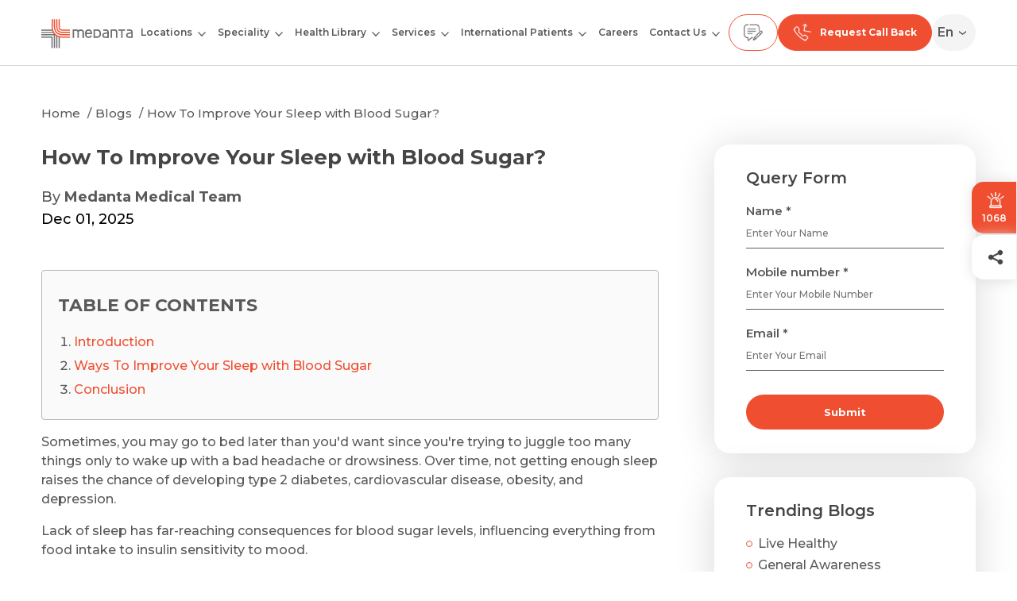

--- FILE ---
content_type: text/html; charset=UTF-8
request_url: https://www.medanta.org/patient-education-blog/how-to-improve-your-sleep-with-blood-sugar
body_size: 55270
content:
<!DOCTYPE html>
<html lang="en">

<head>
  <meta charset="UTF-8">
  <meta http-equiv="X-UA-Compatible" content="IE=edge">
  
  <meta name="viewport" content="width=device-width, initial-scale=1.0, maximum-scale=3.0, user-scalable=1" />
  <title>How To Improve Your Sleep with Blood Sugar?</title> 
      <meta name="robots" content="">
    <link rel="manifest" href="https://www.medanta.org/manifest.json">
    <meta name="theme-color" content="#000000">
    
    <meta name="apple-mobile-web-app-capable" content="yes">
    <meta name="apple-mobile-web-app-status-bar-style" content="black-translucent">
    <meta name="apple-mobile-web-app-title" content="Medanta">
  
    <link rel="alternate" hreflang="x-default" href="https://www.medanta.org/patient-education-blog/how-to-improve-your-sleep-with-blood-sugar" />
  <link rel="alternate" hreflang="hi" href="https://www.medanta.org/hi/patient-education-blog/how-to-improve-your-sleep-with-blood-sugar" />
  <link rel="alternate" hreflang="bn" href="https://www.medanta.org/bn/patient-education-blog/how-to-improve-your-sleep-with-blood-sugar" />

  <link rel="shortcut icon" href="https://www.medanta.org/assets/images/icons/favicon.ico" type="image/x-icon">
  <link rel="icon" href="https://www.medanta.org/assets/images/icons/favicon.ico" type="image/x-icon">
  <!-- <link preload rel="stylesheet" href="https://fonts.googleapis.com/css2?family=Montserrat:wght@600&family=Oswald:wght@200&display=swap" as="style"> -->
  <link preload rel="stylesheet" href="https://cdnjs.cloudflare.com/ajax/libs/magnific-popup.js/1.1.0/magnific-popup.min.css" />
  <!-- <link preload rel="stylesheet" type="text/css" href="https://cdn.jsdelivr.net/npm/pikaday/css/pikaday.css"> -->
  <link preload rel="stylesheet" href="https://www.medanta.org/assets/css/animate.css?v=1.0" />
  <link preload rel="stylesheet" href="https://www.medanta.org/assets/css/slick.css?v=1.0" />
  <link preload rel="stylesheet" href="https://www.medanta.org/assets/css/style.css?v=4.2">
  <link preload rel="stylesheet" href="https://www.medanta.org/assets/css/common_components.css?v=2.0">
 
      <meta name="description" content="People with diabetes who get enough sleep can better control their blood sugar. This article offers tips to improve sleep.">
    <meta name="keywords" content="">
    <link rel="canonical" href="https://www.medanta.org/patient-education-blog/how-to-improve-your-sleep-with-blood-sugar" />
        <meta property="og:site_name" content="@Medanta">
    <meta property="og:title" content="How To Improve Your Sleep with Blood Sugar?">
    <meta property="og:description" content="People with diabetes who get enough sleep can better control their blood sugar. This article offers tips to improve sleep.">
    <meta property="og:url" content="https://www.medanta.org/patient-education-blog/how-to-improve-your-sleep-with-blood-sugar">
    <meta property="og:type" content="article">
        <meta property="og:image" content="https://d3b6u46udi9ohd.cloudfront.net/wp-content/uploads/2023/01/31182740/Sleep-with-Blood-Sugar-1.jpg">
    <meta name="twitter:card" content="summary_large_image" />
    <meta name="twitter:site" content="@Medanta">
    <meta name="twitter:title" content="How To Improve Your Sleep with Blood Sugar?">
    <meta name="twitter:description" content="People with diabetes who get enough sleep can better control their blood sugar. This article offers tips to improve sleep.">
    <meta name="twitter:url" content="https://www.medanta.org/patient-education-blog/how-to-improve-your-sleep-with-blood-sugar">
    <meta name="twitter:image" content="https://d3b6u46udi9ohd.cloudfront.net/wp-content/uploads/2023/01/31182740/Sleep-with-Blood-Sugar-1.jpg">

    <!--Og Scheam-->
            <script type="application/ld+json">
{
    "@context": "https://schema.org/",
    "@type": "Article",
    "mainEntityOfPage": {
        "@type": "WebPage",
        "@id": "https://www.medanta.org/patient-education-blog/how-to-improve-your-sleep-with-blood-sugar"
    },
    "headline": "How To Improve Your Sleep with Blood Sugar?",
    "description": "",
    "image": {
        "@type": "ImageObject",
        "url": "https://medanta.s3.ap-south-1.amazonaws.com/"
    },
    "author": {
        "@type": "Person",
        "name": "Medanta Medical Team"
    },
    "publisher": {
        "@type": "Organization",
        "name": "Medanta - The Medicity",
        "logo": {
            "@type": "ImageObject"
        }
    },
    "datePublished": "2025-12-01"
}
</script>
        <!--End Og Schema -->

     
  <!-- Google tag (gtag.js) -->
    <script src="https://www.medanta.org/assets/js/gtag.js"></script>

  <!-- Google Tag Manager (No render-blocking) -->
    <script>
      function loadGTM() {
        var script = document.createElement("script");
        script.src = "https://www.googletagmanager.com/gtm.js?id=GTM-5CFH576";
        script.async = true;
        script.defer = true;
        document.head.appendChild(script);
      }

      window.addEventListener("scroll", loadGTM, { once: true });
      window.addEventListener("mousemove", loadGTM, { once: true });
      window.addEventListener("touchstart", loadGTM, { once: true });
    </script>

  <!-- Google Analytics (Loaded after user interaction) -->
    <script>
      function loadGA() {
        var script = document.createElement("script");
        script.src = "https://www.googletagmanager.com/gtag/js?id=G-5JMGQEEJM9";
        script.async = true;
        document.head.appendChild(script);

        script.onload = function () {
          window.dataLayer = window.dataLayer || [];
          function gtag(){ dataLayer.push(arguments); }
          gtag('js', new Date());
          gtag('config', 'G-5JMGQEEJM9', { 'anonymize_ip': true, 'send_page_view': false });
        };
      }

      window.addEventListener("scroll", loadGA, { once: true });
      window.addEventListener("mousemove", loadGA, { once: true });
      window.addEventListener("touchstart", loadGA, { once: true });
    </script>

  <!-- Google Site Verification -->
    <meta name="google-site-verification" content="BDsm9d29X5zYu8zkSzSuLrPS5_8B-e-o3UsaJi64cB0" />
      <link rel="stylesheet" href="https://www.medanta.org/assets/css/blog.css?v=1.0">
    <style>
        html{scroll-behavior: smooth;}
        .author-profile .diabetes-mental-btn{min-width: 150px; padding: 10px 18px;}
        .author-profile .diabetes-btn{margin-left: 20px; text-decoration: none; display: block; margin-top: 15px;}
        .blog-table-content {
            border: 1px solid #bfb3b3;
            padding: 20px;
            border-radius: 4px;
            background: #fafafa;
        }
        .blog-table-content .toc{padding-left:20px; margin-bottom: 20px;}
        .blog-table-content .blg-table-cont-title{margin-top:10px;}
        .pillar-tb-special table {
            overflow-x: auto;
            -webkit-overflow-scrolling: touch; /* Smooth scrolling on mobile */
        }
        .pillar-tb-special table::-webkit-scrollbar {
            width: 8px; /* Adjust width as per requirement */
            height: 8px; /* Adjust height for horizontal scrollbar if needed */
        }
        .pillar-tb-special table::-webkit-scrollbar-thumb {
            background-color: #f04e30; /* Scrollbar thumb color */
            border-radius: 4px; /* Optional: Round the thumb edges */
        }
        .pillar-tb-special table::-webkit-scrollbar-track {
            background-color: #f1f1f1; /* Track background color */
            border-radius: 4px; /* Optional: Round the track edges */
        }
        @media screen and (max-width:767px) {
            .author-profile .diabetes-btn{margin-top: 20px; display: block;}
            .recent-blogs-slider .slick-list .slick-track{display: flex; height: auto;}
        }
        .blog-bnr{padding: 20px 0 0;}
        .blog-bnr img{border-radius: 20px;}
        .blog-detail-content h1, .blog-detail-content h3, .blog-detail-content h4{margin: 0px 0 20px 0;}
        .highlight-head{background-color: #F04E301A; padding: 24px; border-radius: 20px; margin: 0 0 30px; font-size: 20px; color: #58595B; line-height: 1.6; margin: 0 auto 20px; margin-left: 0; width: 95%;}
        .blog-sidebar .widget-box{padding: 30px 40px;}
        h2{margin-top: 30px; margin-bottom: -5px; line-height: 1.4;}
            /* font size */
        .blog-detail-content h1{font-size: 26px;}
        .blog-detail-content .post-date, .blog-detail-content .post-meta{font-size: 18px;}
        .blog-detail-content p{font-size: 16px !important; line-height: 1.5;}
        .blog-detail-content h2{font-size: 24px !important;}
        .blog-detail-content ul li {font-size: 16px !important;}
        .blog-detail-content ol{margin: 20px 0 0;}
        .blog-detail-content ol li{margin-top: 20px; font-size: 16px;}
        .blockquote{margin-left: 0;}
        .blog-detail-content h3, .blog-detail-content h4{margin: 20px 0 10px 0;}
        .blog-detail-content ol, .blog-detail-content ul{padding-left: 30px;}

        .blog-detail-content ul li p {margin: 10px 0 10px -5px;}
        .blog-sidebar .sidebar .recent-blogs{border: 0;}
        .blog-sidebar .sidebar .trending-blogs{border-bottom: 1px solid #b8b8b8;}
        @media screen and (max-width: 1199px) {
            .blog-page-wrapper {
                border-top: 0;
            }
        }
        .single-diabetes-btn{margin-left: 0 !important;}
        .pillar-tb-special table{
            overflow-x: auto;
            -webkit-overflow-scrolling: touch; /* Smooth scrolling on mobile */
        }
        .pillar-tb-special table::-webkit-scrollbar, .circle-list-style::-webkit-scrollbar {
            width: 8px; /* Adjust width as per requirement */
            height: 8px; /* Adjust height for horizontal scrollbar if needed */
            -webkit-overflow-scrolling: touch;
        }
        .pillar-tb-special table::-webkit-scrollbar-thumb, .circle-list-style::-webkit-scrollbar-thumb {
            background-color: #f04e30; /* Scrollbar thumb color */
            border-radius: 4px; /* Optional: Round the thumb edges */
        }
        .pillar-tb-special table::-webkit-scrollbar-track, .circle-list-style::-webkit-scrollbar-track {
            background-color: #f1f1f1; /* Track background color */
            border-radius: 4px; /* Optional: Round the track edges */
        }
        .theme-button.without-color{border: 1px solid #5E5E5E; background-color: transparent; color: #5E5E5E; margin-left: 15px;}
        @media screen and (max-width: 767px) {
            .highlight-head{font-size: 16px;}
            .blog-detail-content ul li p {
                margin: 10px 0 10px 5px;
            }
        }
    </style>

    <link rel="preload" href="https://cdn.shareaholic.net/assets/pub/shareaholic.js" as="script"/>
    <meta name="shareaholic:site_id" content="396c35bb292514c3c41302d18853fbd0"/>
    <script data-cfasync="false" async src="https://cdn.shareaholic.net/assets/pub/shareaholic.js"></script>


  <!----------CSS Start------------------------->
    <style>
      body {
        padding-top: 82px;
      }

      .site-header {
        height: 82px;
        position: fixed;
        top: 0;
        left: 0;
        right: 0;
        z-index: 999;
        background: #fff;
        padding: 15px 0;
      }

      .logo {
        margin-bottom: -3px;
        line-height: 0;
      }

      .logo svg {
        max-width: 100%;
      }

      .site-header nav .close-menu {
        width: 32px;
        height: 32px;
        border: 0;
        outline: 0;
        text-align: center;
        background-color: var(--primary);
        color: #fff;
        font-weight: 600;
        position: absolute;
        left: 300px;
        top: 10px;
        display: none;
      }

      .site-header nav ul {
        margin: 0;
        padding: 0;
        list-style: none;
      }

      nav {
        display: flex;
        justify-content: center;
      }

      .site-header nav .menu {
        display: flex;
      }

      .site-header nav .menu>li {
        font-size: 15px;
        font-weight: 600;
        color: var(--text);
        margin: 0 15px;
      }

      .site-header nav .menu>li a {
        display: block;
        white-space: nowrap;
        color: inherit;
        padding: 18px 0;
      }

      .site-header nav .menu li.has-submenu {
        position: relative;
        padding-right: 18px;
      }

      .site-header nav .menu>li.has-submenu ul {
        display: none;
        position: absolute;
        left: 0;
        top: 100%;
        border-radius: 15px;
        box-shadow: 0 4px 30px rgba(0, 0, 0, 0.14);
        background-color: #fff;
        padding: 10px 20px;
        z-index: 999;
        width: 280px;
      }

      .site-header nav .menu>li.has-submenu .open-dropdown,
      .site-header nav .menu>li.has-submenu .thirdopen-dropdown {
        position: absolute;
        right: 0;
        background: transparent;
        padding: 0;
        border: 0;
        outline: 0;
        top: 14px;
        width: 12px;
        height: 24px;
        text-align: center;
        cursor: pointer;
      }

      .site-header nav .menu>li.has-submenu .open-dropdown svg,
      .site-header nav .menu li.has-submenu .thirdopen-dropdown svg {
        width: 10px;
        height: auto;
      }

      .site-header nav .menu li.third-level .open-dropdown {
        top: 14px;
        pointer-events: none;
      }

      .site-header nav .menu li.third-level ul {
        left: 260px;
        top: 0;
        display: none;
        border-top-left-radius: 0;
      }

      .site-header nav .menu>li.has-submenu ul li a {
        color: var(--text);
        white-space: normal;
        padding: 10px 0;
      }

      /* .gtranslate_wrapper .gt_switcher_wrapper {
        right: 50px;
        left: auto !important;
        top: 95px !important;
        padding-right: 10px;
        position: relative;
      } */

      .gtranslate_wrapper .gt_switcher_wrapper select {
        padding: 5px 8px 5px 8px;
        border-radius: 40px;
        color: #4C4C4C;
        border: 0;
        background: transparent;
        font-family: Montserrat, sans-serif;
        font-weight: 600;
        /* border: 1px solid #4C4C4C; */
        border-radius: 40px;
        appearance: none;
      }

      .gtranslate_wrapper .gt_switcher_wrapper::after {
        content: "›";
        position: absolute;
        right: 20px;
        top: 50%;
        transform: translate(0, -50%) rotate(90deg);
        color: #4C4C4C;
        font-size: 24px;
        z-index: -1;
      }

      /*--New Css----*/
        #gtranslate_selector {
          text-indent: -9999px !important;
          overflow: hidden !important;
          width: 0px !important;
          padding: 0 !important;
          margin: 0 !important;
        }

        .lang-btn {
          display: flex;
          align-items: center;
          gap: 6px;
        }

        .lang-dropdown {
          display: none;
          list-style: none;
          padding: 0;
          margin: 0;
        }

        .language-selector.open .lang-dropdown {
          display: block;
        }

        .g-wrapper_translate {
          position: relative !important;
        }

        #gt-selected-short {
          position: absolute;
          right: 18px;      /* button ke andar align */
          top: 50%;
          transform: translateY(-50%);
          font-weight: 600;
          pointer-events: none;
          z-index: 10;     /* ensure visibility */
        }

        /* Hide the SELECTED option text when dropdown is CLOSED */
        .gtranslate_wrapper select option:checked {
          color: transparent !important;
        }

        /* Prevent select from shrinking */
        .gtranslate_wrapper select {
          color: transparent !important;
        }

        /* When dropdown opens, show options normally */
        .gtranslate_wrapper select:focus option {
          color: #000 !important;
        }
      
      /*-- New Css end --*/


      @media screen and (min-width: 1200px) {

        .site-header nav .menu>li.has-submenu ul li a:hover,
        .site-header nav .menu>li:hover a {
          color: var(--primary);
        }

        .site-header nav .menu>li.has-submenu:hover>ul,
        .site-header nav .menu li.third-level:hover>ul {
          display: block;
        }

        .site-header nav .menu li.third-level .open-dropdown,
        .site-header nav .menu li.third-level .thirdopen-dropdown {
          transform: rotate(-90deg);
          top: 14px;
        }

        .site-header nav .menu li.third-level ul:before {
          left: -40px;
          top: 0;
          width: 40px;
          content: "";
          position: absolute;
          height: 100%;
        }

        .site-header nav .menu li.third-level ul li.third-level ul {
          left: auto;
          top: 0px;
          border-top-left-radius: 15px;
          right: 100%;
        }
      }

      .site-header nav .menu>li.has-submenu ul li {
        border-bottom: 1px solid rgba(88, 89, 91, 0.5);
      }

      .site-header nav .menu>li.has-submenu ul li:last-child {
        border-bottom: 0;
      }

      .site-header nav .menu>li.has-submenu ul li a {
        display: flex;
        align-items: center;
        gap: 10px;
        min-height: 50px;
      }

      .site-header nav .menu>li.has-submenu ul li a .icon {
        width: 26px;
        flex: 0 0 26px;
      }

      .header-contact-number {
        display: flex;
        gap: 10px;
      }

      .header-contact-number a.whatsapp-btn {
        display: none;
      }

      .header-contact-number a {
        font-weight: 700;
        display: flex;
        padding: 10px 18px;
        background-color: var(--primary);
        border-radius: 40px;
        border: 1px solid var(--primary);
        color: #58595b;
        justify-content: center;
        align-items: center;
        text-align: center;
      }

      .header-contact-number a img {
        width: 24px;
        height: 24px;
        margin: auto;
      }

      .header-contact-number a.whatsapp-btn img,
      .header-contact-number a.feedback-btn img,
      .header-contact-number a.emergency-btn img {
        display: block;
      }

      .header-contact-number a .txt {
        display: none;
        font-size: 10px;
      }

      .header-contact-number .reqcallback-btn span {
        font-size: 12px;
        color: #fff;
        margin-left: 10px;
      }

      .header-contact-number a.feedback-btn,
      .header-contact-number a.emergency-btn {
        background-color: transparent;
      }

      .chatbot-waiting {
        position: fixed;
        left: 0;
        top: 0;
        width: 100%;
        height: 100%;
        z-index: 9999;
        background: rgba(255, 255, 255, 0.85) url(../../../assets/images/icons/loading.svg) no-repeat center center;
        background-size: 60px auto;
      }

      #sendResumModal .frm-holder .theme-button {
        width: 100%;
        display: block;
      }

      @media screen and (min-width: 1200px) {

        .header-contact-number a.contact-btn,
        .header-contact-number a.emergency-btn {
          display: none;
        }
      }

      @media screen and (min-width: 1820px) {
        .header-contact-number a .txt {
          display: block;
          margin-left: 5px;
          font-size: 12px;
        }

        .header-contact-number a.reqcallback-btn {
          color: #fff;
        }
      }

      @media screen and (max-width: 1699px) {
        .site-header nav .menu>li {
          margin: 0 10px;
        }
      }

      @media screen and (max-width: 1599px) {
        .site-header nav .menu>li {
          font-size: 14px;
        }

        .site-header nav .menu li.third-level .open-dropdown,
        .site-header nav .menu li.third-level .thirdopen-dropdown {
          top: 14px;
        }
      }

      @media screen and (max-width: 1399px) {
        .logo {
          width: 115px;
        }

        .site-header nav .menu>li {
          font-size: 12px;
          margin: 0 7px;
        }

        .site-header nav .menu li.third-level .open-dropdown,
        .site-header nav .menu li.third-level .thirdopen-dropdown {
          top: 12px;
        }
      }

      @media screen and (max-width: 1199px) {
        body {
          padding-top: 62px;
        }

        .site-header {
          border-bottom: 1px solid #d9d9d9;
          padding: 7px 0;
          height: 62px;
        }

        .site-header nav {
          display: none;
          position: fixed;
          left: 0;
          top: 62px;
          right: 0;
          bottom: 76px;
          z-index: 999;
          background-color: #fff;
          overflow: auto;
        }

        .site-header nav.is-opened {
          display: block;
        }

        .site-header nav .close-menu {
          display: block;
        }

        .site-header nav .menu>li.has-submenu ul li.active>a,
        .site-header nav .menu>li.active>a {
          color: var(--primary);
        }

        .site-header nav .menu>li.has-submenu.active>ul {
          display: block;
        }

        .site-header nav .menu>li.has-submenu.active li.third-level ul {
          display: none;
        }

        .site-header nav .menu>li.has-submenu.active li.third-level.active ul {
          display: block;
        }

        .site-header nav .menu>li.has-submenu.active li.third-level ul {
          display: none;
        }

        .site-header nav .menu>li.has-submenu.active li.third-level.active ul {
          display: block;
        }

        .site-header nav .menu>li.has-submenu.active li.third-level ul li.third-level ul {
          display: none;
        }

        .site-header nav .menu>li.has-submenu.active li.third-level.active ul li.third-level.active ul {
          display: block;
        }

        .site-header nav .menu>li.has-submenu.active li.third-level.active ul li.third-level.active ul li.third-level ul {
          display: none;
        }

        .site-header nav .menu>li.has-submenu.active li.third-level.active ul li.third-level.active ul li.third-level.active ul {
          display: block;
        }

        .site-header nav .menu {
          display: block;
          padding: 5px 20px;
          overflow: auto;
        }

        .site-header nav .menu>li {
          margin: 0;
          font-size: 13px;
          border-bottom: 1px solid #dadada;
        }

        .site-header nav .menu li.has-submenu {
          padding-right: 0;
        }

        .site-header nav .menu li.has-submenu a.open-submenu {
          padding-right: 30px;
        }

        nav .menu>li a {
          padding: 16px 0;
        }

        nav .menu>li.has-submenu .open-dropdown {
          top: 12px;
          pointer-events: none;
        }

        nav .menu>li.has-submenu.active>.open-dropdown svg path,
        nav li.third-level.active>.open-dropdown svg path {
          stroke: var(--primary);
        }

        .site-header nav .menu>li.has-submenu ul {
          position: static;
          width: auto;
          box-shadow: none;
          margin-bottom: 15px;
          padding: 0;
        }

        .site-header nav .menu>li.has-submenu.active ul {
          display: block;
        }

        .site-header nav .menu>li.has-submenu ul li a .icon {
          width: 32px;
          flex: 0 0 32px;
        }

        .header-contact-number a {
          padding: 10px 15px;
        }

        .header-contact-number a.reqcallback-btn {
          display: none;
        }
      }


      @media screen and (max-width: 767px) {
        .header-contact-number {
          gap: 0;
        }

        .header-contact-number a.whatsapp-btn {
          display: block;
        }

        .header-contact-number a.feedback-btn {
          display: none;
        }

        .site-header {
          padding: 10px 0 7px 0;
        }

        .header-contact-number a {
          background-color: transparent;
          border: 0;
          display: block;
          padding: 0;
          margin-left: 15px;
          text-align: center;
        }

        .header-contact-number a .txt {
          display: block;
        }

        .header-contact-number a img {
          margin-bottom: 5px;
        }

        .logo {
          width: 100px;
        }

        .cookies {
          flex-wrap: wrap;
        }

        .cookies p {
          margin: 0 0 15px;
          width: 100%;
        }

        .cookies .list-details {
          justify-content: center;
          width: 100%;
        }

        .header-contact-number a {
          width: auto;
          margin: 0 auto;
        }

        .header-contact-number a.emergency-btn {
          width: 70px;
        }


        .emergency-txt-grp {
          display: flex;
          justify-content: center;
          align-items: center;
        }

        .flip-box {
          width: 100px;
          height: 24px;
          perspective: 1000px;
        }

        .flipper {
          width: 100%;
          height: 100%;
          position: relative;
          transform-style: preserve-3d;
          animation: rotateText 4s infinite linear;
        }

        .flip-text {
          position: absolute;
          width: 100%;
          height: 100%;
          backface-visibility: hidden;
          display: flex;
          justify-content: center;
          align-items: center;
          color: #f04e30;
          font-size: 10px;
          margin-top: -5px;
        }

        .front {
          transform: rotateY(0deg);
        }

        .back {
          transform: rotateY(180deg);
        }

        @keyframes rotateText {
          0% {
            transform: rotateY(0deg);
          }

          50% {
            transform: rotateY(180deg);
          }

          100% {
            transform: rotateY(360deg);
          }
        }

        .gtranslate_wrapper .gt_switcher_wrapper {
          top: 75px !important;
          right: 10px;
        }

        .blog-page-wrapper {
          padding-top: 60px;
        }
      }

      .emergency-btn-box-mb {
        display: none !important;
        flex-direction: column;
        align-items: center;
        justify-content: center;
        gap: 0px;
        text-decoration: none;
        width: 70px;
      }

      @keyframes flipLoop {
        0% {
          transform: rotateY(0deg);
        }

        45% {
          transform: rotateY(0deg);
        }

        50% {
          transform: rotateY(180deg);
        }

        95% {
          transform: rotateY(180deg);
        }

        100% {
          transform: rotateY(360deg);
        }
      }

      .emergency-side {
        position: absolute;
        width: 100%;
        height: 100%;
        display: flex;
        align-items: center;
        justify-content: center;
        border-radius: 10px;
        gap: 0px;
        flex-direction: column;
        backface-visibility: hidden;
        -webkit-backface-visibility: hidden;
      }

      .emergency-side.emergency-front {
        background-color: #ffffff;
        border: 1px solid #EE4F39;
      }

      .emergency-side.emergency-front .emergency-text {
        color: #58595B;
        font-size: 12px;
        font-weight: 700;
      }

      .emergency-side.emergency-back {
        background-color: #EE4F39;
        font-size: 12px;
        font-weight: 700;
        transform: rotateY(180deg);
      }

      .emergency-side.emergency-back .emergency-text {
        color: #FFFFFF;
      }

      .emergency-svg-wrapper {
        position: relative;
        display: flex;
        align-items: center;
        justify-content: center;
        width: 24px;
        height: 24px;
      }

      .emergency-svg-wrapper::after {
        content: "";
        position: absolute;
        top: 50%;
        left: 50%;
        width: 100%;
        height: 100%;
        background-color: #e9493093;
        border-radius: 50%;
        transform: translate(-50%, -50%);
        animation: pulse-scale 2s infinite;
        z-index: 0;
      }

      .emergency-svg-wrapper svg {
        /* animation: svg-vibrate 2s infinite; */
        position: relative;
        z-index: 1;
      }

      @keyframes pulse-scale {
        0% {
          transform: translate(-50%, -50%) scale(1);
          opacity: 0.7;
        }

        50% {
          transform: translate(-50%, -50%) scale(1.3);
          opacity: 0.4;
        }

        100% {
          transform: translate(-50%, -50%) scale(1);
          opacity: 0.7;
        }
      }

      @keyframes svg-vibrate {
        0% {
          transform: translateY(0);
        }

        50% {
          transform: translateY(1px);
        }

        100% {
          transform: translateY(0);
        }
      }

      .emergency-info-box span {
        font-size: 10px;
        color: #58595B;
        position: absolute;
        left: 50%;
        transform: translateX(-50%);
        backface-visibility: hidden;
        -webkit-backface-visibility: hidden;
      }

      .emergency-info-box {
        position: relative;
        height: 20px;
        display: flex;
        align-items: center;
        justify-content: center;
        perspective: 1000px;
        transform-style: preserve-3d;
      }

      .emergency-info-box .emergency-number {
        animation: blink1 5s infinite;
      }

      .emergency-info-box .emergency-back {
        transform: rotateY(180deg);
      }

      .emergency-info-box .emergency-text {
        animation: blink2 5s infinite;
        transform: translateX(-50%) rotateY(180deg);
      }

      @keyframes blink1 {
        0% {
          transform: translateX(-50%) rotateY(0deg);
          opacity: 1;
        }

        40% {
          transform: translateX(-50%) rotateY(0deg);
          opacity: 1;
        }

        50% {
          transform: translateX(-50%) rotateY(90deg);
          opacity: 0;
        }

        51% {
          transform: translateX(-50%) rotateY(270deg);
          opacity: 0;
        }

        100% {
          transform: translateX(-50%) rotateY(360deg);
          opacity: 0;
        }
      }

      @keyframes blink2 {
        0% {
          transform: translateX(-50%) rotateY(180deg);
          opacity: 0;
        }

        49% {
          transform: translateX(-50%) rotateY(180deg);
          opacity: 0;
        }

        50% {
          transform: translateX(-50%) rotateY(270deg);
          opacity: 0;
        }

        51% {
          transform: translateX(-50%) rotateY(360deg);
          opacity: 1;
        }

        90% {
          transform: translateX(-50%) rotateY(360deg);
          opacity: 1;
        }

        100% {
          transform: translateX(-50%) rotateY(540deg);
          opacity: 0;
        }
      }

      @media screen and (max-width:767px) {
        .header-contact-number a.emergency-btn-box-mb {
          display: flex !important;
          width: 80px;
        }
      }
    </style>
  <!----------CSS End------------------------->

  <style >[wire\:loading], [wire\:loading\.delay], [wire\:loading\.inline-block], [wire\:loading\.inline], [wire\:loading\.block], [wire\:loading\.flex], [wire\:loading\.table], [wire\:loading\.grid], [wire\:loading\.inline-flex] {display: none;}[wire\:loading\.delay\.shortest], [wire\:loading\.delay\.shorter], [wire\:loading\.delay\.short], [wire\:loading\.delay\.long], [wire\:loading\.delay\.longer], [wire\:loading\.delay\.longest] {display:none;}[wire\:offline] {display: none;}[wire\:dirty]:not(textarea):not(input):not(select) {display: none;}input:-webkit-autofill, select:-webkit-autofill, textarea:-webkit-autofill {animation-duration: 50000s;animation-name: livewireautofill;}@keyframes livewireautofill { from {} }</style>
</head>

<body>
  <div id="medantaLoader">

    <!--  -->
    <svg width="30" height="30" viewBox="0 0 41 41" fill="none" xmlns="https://www.w3.org/2000/svg">
        <path d="M0 24.503H16.2199V40.7142H14.5326V26.1903H0V24.503ZM22.877 40.7142V23.6663L21.1896 22.8191V40.7142H22.877ZM26.2064 24.8063L24.519 24.435V40.7142H26.2064V24.8063ZM19.5476 40.7142V21.1614H0V22.8487H17.8602V40.7125H19.5476V40.7142ZM18.1391 19.5106L17.461 18.7332L16.9747 17.8233H0V19.5106H18.1391ZM16.0979 16.1708L15.6482 15.3271L15.5192 14.4834H0V16.1708H16.0979Z" fill="#6D6E71"/>
        <path d="M40.7349 26.1192H30.1296C25.5155 26.1192 21.6056 24.648 18.8236 21.8677C16.167 19.2112 14.7063 15.5244 14.5808 11.1753L14.5703 9.71976C14.5703 7.56698 14.5721 1.88957 14.5721 0.00174314H16.2594V10.5617C16.2594 14.7208 17.5581 18.2158 20.0159 20.6719C22.4755 23.1297 25.9705 24.4301 30.1279 24.4301H40.7331V26.1175L40.7349 26.1192ZM31.4003 21.1147C30.154 21.1147 28.892 21.0136 27.6613 20.8044C25.7247 20.4732 23.7724 19.7376 22.3604 18.3291C22.2384 18.2071 22.1199 18.0799 22.0083 17.9491C20.5946 16.3141 19.9845 14.1055 19.7422 11.9998C19.6394 11.1021 19.5766 10.1974 19.5749 9.29443C19.5749 9.25957 19.5749 9.22296 19.5749 9.18287V0H17.8893V9.29443C17.8893 10.1887 17.9485 11.0829 18.0427 11.9702C18.271 14.1386 18.8166 16.3175 20.0438 18.1513C20.3732 18.6429 20.748 19.1031 21.1664 19.5214C22.6445 20.9996 24.6248 21.8363 26.6311 22.3157C28.172 22.6835 29.8176 22.802 31.4003 22.802H40.7349V21.1147H31.4003ZM30.1296 14.4838C28.6026 14.4838 27.623 14.2171 27.0495 13.6418C26.476 13.0683 26.2075 12.0887 26.2075 10.5617V0H24.5202V10.5617C24.5202 12.5663 24.9455 13.9242 25.8572 14.8341C26.7671 15.7458 28.125 16.1711 30.1296 16.1711H40.7349V14.4838H30.1296ZM32.6694 17.7992C32.5177 17.7992 32.366 17.7975 32.2144 17.7922C30.6072 17.7556 28.9983 17.7504 27.4295 17.4018C27.0564 17.3199 26.6904 17.2135 26.333 17.0723C25.7316 16.8353 25.1616 16.4413 24.7049 15.9829C24.3232 15.6011 23.9327 15.0416 23.7079 14.5517C23.5022 14.1055 23.3244 13.6505 23.218 13.1712C23.1047 12.6569 23.0263 12.1445 22.9635 11.6233C22.8241 10.4013 22.8903 9.25434 22.8903 8.02542V0H21.203V7.18349L21.2169 8.6913C21.2361 9.42168 21.2657 10.1521 21.3128 10.8824C21.3372 11.2485 21.3651 11.6163 21.4104 11.9824C21.5307 12.9899 21.7172 14.0009 22.0902 14.9579C22.411 15.7841 22.8816 16.5511 23.5126 17.1804C24.0826 17.7522 24.7694 18.1949 25.5103 18.5104C26.4394 18.9079 27.5009 19.1101 28.498 19.2547C29.2127 19.3576 29.9378 19.3925 30.6578 19.4256C31.3271 19.4569 32 19.4901 32.6711 19.4901H40.7349V17.8027H32.6711L32.6694 17.7992Z" fill="#F04E30"/>
    </svg>
    <!-- <img src="assets/images/logo-icon.png" alt="Medanta"> -->
</div>

  <style>
    .sticky-btn-fixed{padding: 12px; top: 35%;}
    .sticky-btn-fixed a{text-align: center;}
    .sticky-btn-fixed a span{color: #fff; font-size: 12px; font-weight: 600; display: block; text-align: center;}
</style>
<div class="sticky-btn-fixed">
    <a href="tel:1068">
<svg width="29" height="28" viewBox="0 0 29 28" fill="none" xmlns="https://www.w3.org/2000/svg">
            <path d="M23.347 22.9246H22.4567V16.9333C22.4567 15.8775 22.2462 14.8529 21.8312 13.8881C21.6317 13.4245 21.3848 12.9773 21.0974 12.5591C20.8128 12.1449 20.486 11.7555 20.126 11.4016C19.766 11.0478 19.3699 10.7265 18.9487 10.4467C18.5232 10.1641 18.0684 9.92143 17.5968 9.72531C16.6155 9.31726 15.5732 9.11035 14.4992 9.11035C13.4252 9.11035 12.383 9.31726 11.4016 9.72531C10.93 9.92143 10.4752 10.1641 10.0497 10.4467C9.62845 10.7265 9.23234 11.0478 8.87238 11.4016C8.51242 11.7555 8.1856 12.1449 7.901 12.5591C7.6136 12.9773 7.36672 13.4245 7.16723 13.8881C6.75216 14.8528 6.5417 15.8775 6.5417 16.9333V22.9246H5.65148C5.07845 22.9246 4.6123 23.3829 4.6123 23.9462V25.8042C4.6123 26.3675 5.07845 26.8258 5.65148 26.8258H23.347C23.92 26.8258 24.3861 26.3675 24.3861 25.8042V23.9462C24.3861 23.3829 23.92 22.9246 23.347 22.9246ZM7.5647 16.9333C7.5647 13.1742 10.6755 10.1161 14.4992 10.1161C18.3229 10.1161 21.4337 13.1743 21.4337 16.9333V22.9246H7.5647V16.9333ZM23.3631 25.8042C23.3631 25.813 23.3559 25.8201 23.347 25.8201H5.65148C5.64254 25.8201 5.63531 25.813 5.63531 25.8042V23.9462C5.63531 23.9374 5.64254 23.9303 5.65148 23.9303H23.347C23.3559 23.9303 23.3631 23.9374 23.3631 23.9462V25.8042Z" fill="#444545" stroke="#444545" stroke-width="0.8"/>
            <path d="M14.5011 1H14.5011C14.2189 1 13.9902 1.22484 13.9902 1.50219V7.1258C13.9902 7.40315 14.2189 7.62798 14.5011 7.62798H14.5011C14.7832 7.62798 15.0119 7.40315 15.0119 7.1258V1.50219C15.0119 1.22484 14.7832 1 14.5011 1Z" fill="#444545" stroke="#444545" stroke-width="0.8"/>
            <path d="M9.32502 8.41559C9.44867 8.66487 9.75455 8.76839 10.0081 8.64683C10.2617 8.52521 10.367 8.22457 10.2433 7.97528L7.73574 2.92084C7.61209 2.67156 7.30622 2.56804 7.05265 2.68959C6.79908 2.81122 6.69377 3.11186 6.81742 3.36114L9.32502 8.41552V8.41559Z" fill="#444545" stroke="#444545" stroke-width="0.8"/>
            <path d="M6.42107 11.6535C6.59478 11.4349 6.55536 11.1193 6.33303 10.9486L1.82538 7.48637C1.60305 7.3156 1.28203 7.35436 1.10832 7.57293C0.934616 7.79151 0.974035 8.1071 1.19637 8.27787L5.70394 11.7401C5.92628 11.9108 6.2473 11.8721 6.421 11.6535H6.42107Z" fill="#444545" stroke="#444545" stroke-width="0.8"/>
            <path d="M18.9919 8.6468C19.2454 8.76842 19.5513 8.66483 19.675 8.41555L22.1825 3.36117C22.3063 3.11189 22.2009 2.81118 21.9473 2.68962C21.6938 2.568 21.3879 2.67159 21.2642 2.92087L18.7566 7.97525C18.633 8.22453 18.7383 8.52524 18.9919 8.6468Z" fill="#444545" stroke="#444545" stroke-width="0.8"/>
            <path d="M27.8934 7.57293C27.7197 7.35436 27.3987 7.3156 27.1764 7.48637L22.6688 10.9486C22.4464 11.1193 22.407 11.4349 22.5807 11.6535C22.7544 11.8721 23.0755 11.9108 23.2978 11.7401L27.8054 8.27787C28.0277 8.1071 28.0671 7.79151 27.8934 7.57293Z" fill="#444545" stroke="#444545" stroke-width="0.8"/>
            <path d="M17.2176 13.3724C16.8244 12.9792 16.3662 12.6704 15.8558 12.4548C15.3273 12.2314 14.766 12.1182 14.1874 12.1182C13.9221 12.1182 13.707 12.3333 13.707 12.5986C13.707 12.8639 13.9221 13.079 14.1874 13.079C16.0201 13.079 17.511 14.5699 17.511 16.4026C17.511 16.6679 17.7261 16.883 17.9914 16.883C18.2567 16.883 18.4718 16.6679 18.4718 16.4026C18.4718 15.824 18.3586 15.2627 18.1352 14.7342C17.9196 14.2238 17.6108 13.7656 17.2176 13.3724Z" fill="#444545" stroke="#444545" stroke-width="0.8"/>
            </svg>
            <span>1068</span>
            </a>
</div>
<div class="sticky-btn">
    <svg xmlns="https://www.w3.org/2000/svg" xmlns:xlink="https://www.w3.org/1999/xlink" viewBox="0,0,256,256" width="30px" height="30px"><g fill="#ffffff" fill-rule="nonzero" stroke="none" stroke-width="1" stroke-linecap="butt" stroke-linejoin="miter" stroke-miterlimit="10" stroke-dasharray="" stroke-dashoffset="0" font-family="none" font-weight="none" font-size="none" text-anchor="none" style="mix-blend-mode: normal"><g transform="scale(8.53333,8.53333)"><path d="M23,3c-2.20914,0 -4,1.79086 -4,4c0.00178,0.28117 0.03321,0.56136 0.09375,0.83594l-9.08203,4.54102c-0.75785,-0.87251 -1.85604,-1.3746 -3.01172,-1.37695c-2.20914,0 -4,1.79086 -4,4c0,2.20914 1.79086,4 4,4c1.15606,-0.0013 2.25501,-0.5027 3.01367,-1.375l9.07617,4.53906c-0.05923,0.27472 -0.08934,0.55491 -0.08984,0.83594c0,2.20914 1.79086,4 4,4c2.20914,0 4,-1.79086 4,-4c0,-2.20914 -1.79086,-4 -4,-4c-1.15606,0.0013 -2.25501,0.5027 -3.01367,1.375l-9.07617,-4.53906c0.05923,-0.27472 0.08934,-0.55491 0.08984,-0.83594c-0.00192,-0.28051 -0.03334,-0.56005 -0.09375,-0.83398l9.08203,-4.54102c0.75821,0.87178 1.85635,1.37313 3.01172,1.375c2.20914,0 4,-1.79086 4,-4c0,-2.20914 -1.79086,-4 -4,-4z"></path></g></g></svg>
</div>

<div class="sticky-icon">
    <!-- <a href="tel:1068" class="sos active" >
        <span><svg width="29" height="28" viewBox="0 0 29 28" fill="none" xmlns="https://www.w3.org/2000/svg">
            <path d="M23.347 22.9246H22.4567V16.9333C22.4567 15.8775 22.2462 14.8529 21.8312 13.8881C21.6317 13.4245 21.3848 12.9773 21.0974 12.5591C20.8128 12.1449 20.486 11.7555 20.126 11.4016C19.766 11.0478 19.3699 10.7265 18.9487 10.4467C18.5232 10.1641 18.0684 9.92143 17.5968 9.72531C16.6155 9.31726 15.5732 9.11035 14.4992 9.11035C13.4252 9.11035 12.383 9.31726 11.4016 9.72531C10.93 9.92143 10.4752 10.1641 10.0497 10.4467C9.62845 10.7265 9.23234 11.0478 8.87238 11.4016C8.51242 11.7555 8.1856 12.1449 7.901 12.5591C7.6136 12.9773 7.36672 13.4245 7.16723 13.8881C6.75216 14.8528 6.5417 15.8775 6.5417 16.9333V22.9246H5.65148C5.07845 22.9246 4.6123 23.3829 4.6123 23.9462V25.8042C4.6123 26.3675 5.07845 26.8258 5.65148 26.8258H23.347C23.92 26.8258 24.3861 26.3675 24.3861 25.8042V23.9462C24.3861 23.3829 23.92 22.9246 23.347 22.9246ZM7.5647 16.9333C7.5647 13.1742 10.6755 10.1161 14.4992 10.1161C18.3229 10.1161 21.4337 13.1743 21.4337 16.9333V22.9246H7.5647V16.9333ZM23.3631 25.8042C23.3631 25.813 23.3559 25.8201 23.347 25.8201H5.65148C5.64254 25.8201 5.63531 25.813 5.63531 25.8042V23.9462C5.63531 23.9374 5.64254 23.9303 5.65148 23.9303H23.347C23.3559 23.9303 23.3631 23.9374 23.3631 23.9462V25.8042Z" fill="#444545" stroke="#444545" stroke-width="0.8"/>
            <path d="M14.5011 1H14.5011C14.2189 1 13.9902 1.22484 13.9902 1.50219V7.1258C13.9902 7.40315 14.2189 7.62798 14.5011 7.62798H14.5011C14.7832 7.62798 15.0119 7.40315 15.0119 7.1258V1.50219C15.0119 1.22484 14.7832 1 14.5011 1Z" fill="#444545" stroke="#444545" stroke-width="0.8"/>
            <path d="M9.32502 8.41559C9.44867 8.66487 9.75455 8.76839 10.0081 8.64683C10.2617 8.52521 10.367 8.22457 10.2433 7.97528L7.73574 2.92084C7.61209 2.67156 7.30622 2.56804 7.05265 2.68959C6.79908 2.81122 6.69377 3.11186 6.81742 3.36114L9.32502 8.41552V8.41559Z" fill="#444545" stroke="#444545" stroke-width="0.8"/>
            <path d="M6.42107 11.6535C6.59478 11.4349 6.55536 11.1193 6.33303 10.9486L1.82538 7.48637C1.60305 7.3156 1.28203 7.35436 1.10832 7.57293C0.934616 7.79151 0.974035 8.1071 1.19637 8.27787L5.70394 11.7401C5.92628 11.9108 6.2473 11.8721 6.421 11.6535H6.42107Z" fill="#444545" stroke="#444545" stroke-width="0.8"/>
            <path d="M18.9919 8.6468C19.2454 8.76842 19.5513 8.66483 19.675 8.41555L22.1825 3.36117C22.3063 3.11189 22.2009 2.81118 21.9473 2.68962C21.6938 2.568 21.3879 2.67159 21.2642 2.92087L18.7566 7.97525C18.633 8.22453 18.7383 8.52524 18.9919 8.6468Z" fill="#444545" stroke="#444545" stroke-width="0.8"/>
            <path d="M27.8934 7.57293C27.7197 7.35436 27.3987 7.3156 27.1764 7.48637L22.6688 10.9486C22.4464 11.1193 22.407 11.4349 22.5807 11.6535C22.7544 11.8721 23.0755 11.9108 23.2978 11.7401L27.8054 8.27787C28.0277 8.1071 28.0671 7.79151 27.8934 7.57293Z" fill="#444545" stroke="#444545" stroke-width="0.8"/>
            <path d="M17.2176 13.3724C16.8244 12.9792 16.3662 12.6704 15.8558 12.4548C15.3273 12.2314 14.766 12.1182 14.1874 12.1182C13.9221 12.1182 13.707 12.3333 13.707 12.5986C13.707 12.8639 13.9221 13.079 14.1874 13.079C16.0201 13.079 17.511 14.5699 17.511 16.4026C17.511 16.6679 17.7261 16.883 17.9914 16.883C18.2567 16.883 18.4718 16.6679 18.4718 16.4026C18.4718 15.824 18.3586 15.2627 18.1352 14.7342C17.9196 14.2238 17.6108 13.7656 17.2176 13.3724Z" fill="#444545" stroke="#444545" stroke-width="0.8"/>
            </svg></span>
        SOS
    </a> -->
    <a href="https://www.facebook.com/medanta/" class="Facebook" target="_blank">
        <svg width="24" height="24" viewBox="0 0 24 24" fill="none" xmlns="https://www.w3.org/2000/svg">
        <path d="M12 1C9.82441 1 7.69767 1.64514 5.88873 2.85383C4.07979 4.06253 2.66989 5.78049 1.83733 7.79048C1.00477 9.80047 0.78693 12.0122 1.21137 14.146C1.6358 16.2798 2.68345 18.2398 4.22183 19.7782C5.76021 21.3165 7.72022 22.3642 9.85401 22.7886C11.9878 23.2131 14.1995 22.9952 16.2095 22.1627C18.2195 21.3301 19.9375 19.9202 21.1462 18.1113C22.3549 16.3023 23 14.1756 23 12C22.9966 9.08367 21.8365 6.28777 19.7744 4.22561C17.7122 2.16345 14.9163 1.00342 12 1ZM12.6471 21.6843V14.3725H15.451C15.6226 14.3725 15.7872 14.3044 15.9085 14.183C16.0299 14.0617 16.098 13.8971 16.098 13.7255C16.098 13.5539 16.0299 13.3893 15.9085 13.2679C15.7872 13.1466 15.6226 13.0784 15.451 13.0784H12.6471V10.2745C12.6471 9.75968 12.8516 9.26593 13.2156 8.90189C13.5797 8.53785 14.0734 8.33333 14.5882 8.33333H16.3137C16.4853 8.33333 16.6499 8.26516 16.7713 8.14381C16.8926 8.02247 16.9608 7.85788 16.9608 7.68627C16.9608 7.51466 16.8926 7.35008 16.7713 7.22873C16.6499 7.10739 16.4853 7.03921 16.3137 7.03921H14.5882C13.7302 7.03921 12.9073 7.38007 12.3005 7.98681C11.6938 8.59355 11.3529 9.41645 11.3529 10.2745V13.0784H8.54902C8.37741 13.0784 8.21283 13.1466 8.09148 13.2679C7.97014 13.3893 7.90196 13.5539 7.90196 13.7255C7.90196 13.8971 7.97014 14.0617 8.09148 14.183C8.21283 14.3044 8.37741 14.3725 8.54902 14.3725H11.3529V21.6843C8.84044 21.5164 6.49152 20.3787 4.80223 18.5113C3.11295 16.6439 2.21554 14.193 2.29952 11.6763C2.38351 9.1596 3.44231 6.77405 5.25233 5.02342C7.06235 3.27279 9.48189 2.29414 12 2.29414C14.5181 2.29414 16.9377 3.27279 18.7477 5.02342C20.5577 6.77405 21.6165 9.1596 21.7005 11.6763C21.7845 14.193 20.8871 16.6439 19.1978 18.5113C17.5085 20.3787 15.1596 21.5164 12.6471 21.6843Z" fill="#444545" stroke="#444545" stroke-width="0.5"/>
        </svg>

        Facebook
    </a>
    <a href="https://twitter.com/medanta" class="Google" target="_blank">
    <svg width="24" height="22" viewBox="0 0 24 22" fill="none" xmlns="https://www.w3.org/2000/svg">
<path d="M0.785947 0.236816L9.66598 12.11L0.72998 21.7636H2.74127L10.5649 13.3116L16.8859 21.7636H23.73L14.3501 9.2226L22.6678 0.236816H20.6565L13.4516 8.02069L7.62998 0.236816H0.785947ZM3.74364 1.71817H6.88776L20.7719 20.2822H17.6278L3.74364 1.71817Z" fill="#444545"/>

        Twitter
    </a>
    <a href="https://www.instagram.com/medanta/?hl=en" class="Google pathfill" target="_blank">
        <svg width="20" height="20" viewBox="0 0 23 23" fill="none" xmlns="https://www.w3.org/2000/svg">
            <path d="M22 18.2941C22 20.3324 20.3324 22 18.2941 22H4.70588C2.66765 22 1 20.3324 1 18.2941V4.70588C1 2.66765 2.66765 1 4.70588 1H18.2941C20.3324 1 22 2.66765 22 4.70588V18.2941Z" stroke="#444545" stroke-width="1.5" stroke-miterlimit="10"/>
            <path d="M11.5 17C14.5376 17 17 14.5376 17 11.5C17 8.46243 14.5376 6 11.5 6C8.46243 6 6 8.46243 6 11.5C6 14.5376 8.46243 17 11.5 17Z" stroke="#444545" stroke-width="1.5" stroke-miterlimit="10"/>
            <path d="M18 6C18.5523 6 19 5.55228 19 5C19 4.44772 18.5523 4 18 4C17.4477 4 17 4.44772 17 5C17 5.55228 17.4477 6 18 6Z" stroke="#444545" stroke-width="1.5" stroke-miterlimit="10"/>
            </svg>
        instagram
    </a>
    <a href="https://www.youtube.com/user/MedantaTheMedicity" class="Youtube pathfill youtubebottom" target="_blank">
        <svg width="27" height="27" viewBox="0 0 27 27" fill="none" xmlns="https://www.w3.org/2000/svg">
            <g clip-path="url(#clip0_1350_18438)">
            <path d="M25.9156 8.16249L25.9243 8.22875L25.9249 8.23514C25.9312 8.29486 25.9401 8.38325 25.9509 8.49618C25.9723 8.72214 26.0009 9.0459 26.029 9.43458C26.0852 10.2137 26.1389 11.2449 26.1308 12.2687C26.1308 12.269 26.1308 12.2693 26.1308 12.2695L26.1105 14.2388C26.1 15.2648 26.0264 16.2946 25.9547 17.0717C25.919 17.4593 25.8839 17.7818 25.8579 18.0068C25.8449 18.1192 25.8341 18.2072 25.8267 18.2666L25.8182 18.3337L25.8165 18.3465L25.8155 18.3529C25.8149 18.3567 25.8141 18.3614 25.8132 18.3669C25.8116 18.3761 25.8096 18.3876 25.8072 18.4012C25.7994 18.4449 25.7872 18.5103 25.77 18.5919C25.7356 18.756 25.6822 18.9817 25.607 19.2277C25.4459 19.7544 25.2239 20.2401 24.9707 20.4896L24.9656 20.4947L24.9605 20.4999C24.2584 21.2193 23.528 21.2858 22.98 21.3357C22.9243 21.3408 22.8705 21.3457 22.8188 21.3511C21.023 21.4604 18.7716 21.5041 16.9593 21.5203C16.052 21.5284 15.2579 21.5295 14.6907 21.5287C14.4072 21.5282 14.1805 21.5273 14.0248 21.5264L13.8464 21.5254L13.8005 21.525L13.789 21.5249L13.7885 21.5249L13.7741 21.5246L13.7175 21.5235L13.5002 21.519C13.3118 21.5151 13.0403 21.5092 12.7078 21.5014C12.0429 21.4858 11.135 21.4628 10.1625 21.433C8.22448 21.3735 6.07141 21.2879 5.05163 21.1832C4.90476 21.155 4.75272 21.1337 4.59756 21.112C3.94523 21.0206 3.23789 20.9215 2.62963 20.272L2.62969 20.272L2.62177 20.2638C2.37482 20.008 2.16362 19.5169 2.01392 18.9869C1.94399 18.7393 1.89536 18.5125 1.86432 18.3478C1.84888 18.2658 1.83799 18.2003 1.83112 18.1564C1.82769 18.1345 1.82527 18.1181 1.82381 18.1079L1.82293 18.1016L1.82154 18.0888L1.81439 18.0214C1.80818 17.9617 1.79925 17.8734 1.78856 17.7605C1.76716 17.5346 1.73875 17.211 1.71099 16.8224C1.65532 16.0433 1.6029 15.0121 1.61341 13.9887L1.63367 12.0176C1.64422 10.9917 1.71783 9.96183 1.78948 9.18473C1.82522 8.79716 1.86026 8.47465 1.88629 8.24968C1.8993 8.13724 1.91004 8.04928 1.91747 7.98988L1.926 7.92274L1.9278 7.90893L1.92893 7.90177C1.93058 7.8916 1.93328 7.87528 1.9371 7.8535C1.94474 7.80988 1.95681 7.74465 1.97374 7.66314C2.00777 7.49928 2.06057 7.27392 2.13519 7.02826C2.29501 6.50211 2.51592 6.01745 2.76856 5.76841L2.77373 5.76331L2.7788 5.75811C3.47782 5.04184 4.20367 4.97438 4.75342 4.92329C4.81171 4.91787 4.86802 4.91264 4.92211 4.90683C6.71778 4.79521 8.96687 4.75268 10.7775 4.73834C11.6839 4.73116 12.4771 4.73106 13.0435 4.73276C13.3267 4.73361 13.5531 4.73491 13.7086 4.73599L13.8868 4.73737L13.9326 4.73779L13.9441 4.7379L13.9469 4.73793L13.9476 4.73793L13.9477 4.73794L13.9555 3.98798L13.9478 4.73794L13.9575 4.73804L13.9652 3.98808L13.9575 4.73804L13.9577 4.73804L13.9584 4.73805L13.9612 4.73808L13.9727 4.7382L14.0185 4.73873L14.1967 4.74101C14.3522 4.74312 14.5787 4.74648 14.8619 4.75145C15.4284 4.7614 16.2216 4.7778 17.1277 4.80361C18.9382 4.85517 21.1864 4.94394 22.9787 5.09248C23.0306 5.09899 23.0845 5.10503 23.1404 5.11129C23.6866 5.17249 24.4164 5.25424 25.1031 5.98755L25.1081 5.99285L25.1132 5.99805C25.3612 6.25282 25.5732 6.74268 25.7234 7.27216C25.7935 7.51944 25.8422 7.74596 25.8733 7.91056C25.8888 7.99245 25.8997 8.05794 25.9066 8.10174C25.91 8.12362 25.9124 8.14 25.9139 8.15022L25.9154 8.16083L25.9155 8.16164L25.9155 8.16188L25.9155 8.16209L25.9156 8.16238L25.9156 8.16249ZM10.3941 15L10.3941 16.1922L11.4688 15.6761L15.8249 13.5839L17.298 12.8765L15.8011 12.2209L11.445 10.313L10.3941 9.85274L10.3941 11L10.3941 15Z" stroke="#444545" stroke-width="1.5"/>
            </g>
            <defs>
            <clipPath id="clip0_1350_18438">
            <rect width="26" height="26" fill="white" transform="translate(0.999756) rotate(0.588836)"/>
            </clipPath>
            </defs>
            </svg>
        Youtube
    </a>
 </div>
  <header class="site-header">
    <div class="container dflex space-between centered-items">
        <div class="logo">
          <a href="/">
            <svg width="130" height="41" viewBox="0 0 130 41" fill="none" xmlns="https://www.w3.org/2000/svg">
              <path
                d="M0 24.503H16.2199V40.7142H14.5326V26.1903H0V24.503ZM22.877 40.7142V23.6663L21.1896 22.8191V40.7142H22.877ZM26.2064 24.8063L24.519 24.435V40.7142H26.2064V24.8063ZM19.5476 40.7142V21.1614H0V22.8487H17.8602V40.7125H19.5476V40.7142ZM18.1391 19.5106L17.461 18.7332L16.9747 17.8233H0V19.5106H18.1391ZM16.0979 16.1708L15.6482 15.3271L15.5192 14.4834H0V16.1708H16.0979Z"
                fill="#6D6E71" />
              <path
                d="M40.7349 26.1192H30.1296C25.5155 26.1192 21.6056 24.648 18.8236 21.8677C16.167 19.2112 14.7063 15.5244 14.5808 11.1753L14.5703 9.71976C14.5703 7.56698 14.5721 1.88957 14.5721 0.00174314H16.2594V10.5617C16.2594 14.7208 17.5581 18.2158 20.0159 20.6719C22.4755 23.1297 25.9705 24.4301 30.1279 24.4301H40.7331V26.1175L40.7349 26.1192ZM31.4003 21.1147C30.154 21.1147 28.892 21.0136 27.6613 20.8044C25.7247 20.4732 23.7724 19.7376 22.3604 18.3291C22.2384 18.2071 22.1199 18.0799 22.0083 17.9491C20.5946 16.3141 19.9845 14.1055 19.7422 11.9998C19.6394 11.1021 19.5766 10.1974 19.5749 9.29443C19.5749 9.25957 19.5749 9.22296 19.5749 9.18287V0H17.8893V9.29443C17.8893 10.1887 17.9485 11.0829 18.0427 11.9702C18.271 14.1386 18.8166 16.3175 20.0438 18.1513C20.3732 18.6429 20.748 19.1031 21.1664 19.5214C22.6445 20.9996 24.6248 21.8363 26.6311 22.3157C28.172 22.6835 29.8176 22.802 31.4003 22.802H40.7349V21.1147H31.4003ZM30.1296 14.4838C28.6026 14.4838 27.623 14.2171 27.0495 13.6418C26.476 13.0683 26.2075 12.0887 26.2075 10.5617V0H24.5202V10.5617C24.5202 12.5663 24.9455 13.9242 25.8572 14.8341C26.7671 15.7458 28.125 16.1711 30.1296 16.1711H40.7349V14.4838H30.1296ZM32.6694 17.7992C32.5177 17.7992 32.366 17.7975 32.2144 17.7922C30.6072 17.7556 28.9983 17.7504 27.4295 17.4018C27.0564 17.3199 26.6904 17.2135 26.333 17.0723C25.7316 16.8353 25.1616 16.4413 24.7049 15.9829C24.3232 15.6011 23.9327 15.0416 23.7079 14.5517C23.5022 14.1055 23.3244 13.6505 23.218 13.1712C23.1047 12.6569 23.0263 12.1445 22.9635 11.6233C22.8241 10.4013 22.8903 9.25434 22.8903 8.02542V0H21.203V7.18349L21.2169 8.6913C21.2361 9.42168 21.2657 10.1521 21.3128 10.8824C21.3372 11.2485 21.3651 11.6163 21.4104 11.9824C21.5307 12.9899 21.7172 14.0009 22.0902 14.9579C22.411 15.7841 22.8816 16.5511 23.5126 17.1804C24.0826 17.7522 24.7694 18.1949 25.5103 18.5104C26.4394 18.9079 27.5009 19.1101 28.498 19.2547C29.2127 19.3576 29.9378 19.3925 30.6578 19.4256C31.3271 19.4569 32 19.4901 32.6711 19.4901H40.7349V17.8027H32.6711L32.6694 17.7992Z"
                fill="#F04E30" />
              <path
                d="M109.725 14.306L109.728 16.2827L113.57 16.267L113.565 26.372H115.617V16.267H119.363V14.306H109.723H109.725ZM44.5977 14.2746V26.3703H46.6842L46.6807 16.3821H48.9904C50.4842 16.3821 51.4674 16.8841 51.4674 18.6429V26.3703H53.5452V17.4593C53.9304 16.973 55.0007 16.4553 56.0989 16.4413C57.5108 16.4413 58.6021 17.2013 58.5759 18.4913V26.3685H60.6555V18.4913C60.7758 16.0021 58.7188 14.2729 56.2854 14.2729C55.0861 14.2432 53.4668 14.4873 52.6266 15.4164C51.7567 14.5465 50.7963 14.2729 48.6679 14.2729H44.5977V14.2746ZM67.2167 24.5766C65.5084 24.5051 64.5514 23.895 64.3143 22.0595C64.3056 21.9479 64.3265 21.1984 64.3265 21.0816C64.8007 21.0816 71.6303 21.0816 72.216 21.0816C72.2125 20.6981 72.2108 19.8213 72.1864 19.2025C72.1253 18.0032 71.8308 16.8144 71.0498 15.8853C70.1817 14.8237 69.0051 14.3286 67.2167 14.292C67.126 14.292 66.9604 14.3025 66.8367 14.3077C64.581 14.3827 62.308 15.7981 62.308 18.9933V21.2942C62.308 25.4185 64.9697 26.501 67.2742 26.501C70.37 26.501 71.8395 24.7474 72.0818 22.9554C72.0818 22.9554 70.7151 22.9502 70.0632 22.9502C69.4967 24.2489 68.6408 24.533 67.2167 24.5748M64.3509 18.7423V18.7492C64.4172 17.5029 65.3933 16.4396 67.1225 16.3786C67.6437 16.3681 68.6548 16.4256 69.3712 17.1421C69.8906 17.8341 70.0283 18.296 70.0998 19.0682C70.0998 19.0682 64.9976 19.0647 64.3422 19.0647C64.3422 18.9497 64.3387 19.0525 64.3509 18.744M127.937 20.2605V24.3918C127.937 24.3918 126.623 24.3813 125.303 24.3813C125.004 24.3813 124.676 24.3813 124.42 24.3569C123.783 24.2994 122.64 24.0118 122.669 22.6016C122.697 21.5749 123.4 20.977 124.613 20.8009L127.937 20.2605ZM124.264 18.9584C121.796 19.3367 120.618 20.6109 120.618 22.7515C120.618 24.3691 121.299 25.422 122.751 26.0181C123.267 26.2308 123.991 26.3319 124.692 26.3546C124.895 26.3615 124.899 26.3493 125.145 26.3493C127.198 26.3493 129.168 26.3493 129.999 26.3493V18.0119C129.999 15.7057 128.5 14.2729 125.844 14.2729H125.303L122.099 14.2885C122.099 14.2885 122.099 16.0944 122.099 16.3908C122.79 16.3908 123.307 16.3855 125.157 16.3733H125.873C127.707 16.4239 127.815 17.2536 127.887 18.0346L127.894 18.3849L124.266 18.9567L124.264 18.9584ZM79.654 14.2746H74.3566V26.3737C76.1816 26.3668 78.4198 26.372 79.1153 26.3737C79.2949 26.3737 79.5058 26.365 79.6801 26.3528C82.9171 26.1332 84.9636 24.2663 84.9305 20.4715C84.9305 16.0125 82.558 14.3356 79.654 14.2729M79.6714 24.2733C79.4797 24.2785 79.3838 24.2889 79.2635 24.2889H76.4344V16.3803C76.4344 16.3803 77.367 16.3733 78.7841 16.3803C79.0543 16.3803 79.3541 16.3803 79.654 16.4099C81.1008 16.518 82.8457 17.0305 82.8753 20.4994C82.8474 23.3999 81.1182 24.2367 79.6731 24.2733M98.5095 14.2763V26.3685H100.559V16.3507C100.559 16.3507 102.4 16.3193 104.049 16.3507C105.85 16.3507 106.19 17.339 106.19 19.0194V26.3685H108.268V17.8306C108.268 15.4774 106.549 14.2746 104.288 14.2746H98.5095V14.2763ZM93.9512 20.2588V24.39C93.9512 24.39 92.6369 24.3796 91.3173 24.3796C91.0175 24.3796 90.6898 24.3796 90.4336 24.3552C89.7973 24.2977 88.6538 24.01 88.6834 22.5998C88.7113 21.5731 89.4138 20.9752 90.627 20.7992L93.9512 20.2588ZM90.2784 18.9567C87.8101 19.3349 86.6318 20.6092 86.6318 22.7497C86.6318 24.3674 87.3133 25.4202 88.7636 26.0164C89.2796 26.2291 90.003 26.3302 90.7037 26.3528C90.9077 26.3598 90.9112 26.3476 91.157 26.3476C93.2104 26.3476 95.1801 26.3476 96.0099 26.3476V18.0101C96.0099 15.704 94.5125 14.2711 91.8542 14.2711H91.3138L88.11 14.2868C88.11 14.2868 88.11 16.0927 88.11 16.389C88.8002 16.389 89.318 16.3838 91.1674 16.3716H91.8839C93.7176 16.4221 93.824 17.2519 93.8972 18.0328L93.9042 18.3832L90.2767 18.9549L90.2784 18.9567Z"
                fill="#6D6E71" />
            </svg>
          </a>
      </div>
      <div wire:id="5ATXEnpsySugLad0g8mN" wire:initial-data="{&quot;fingerprint&quot;:{&quot;id&quot;:&quot;5ATXEnpsySugLad0g8mN&quot;,&quot;name&quot;:&quot;header&quot;,&quot;locale&quot;:&quot;en&quot;,&quot;path&quot;:&quot;patient-education-blog\/how-to-improve-your-sleep-with-blood-sugar&quot;,&quot;method&quot;:&quot;GET&quot;,&quot;v&quot;:&quot;acj&quot;},&quot;effects&quot;:{&quot;listeners&quot;:[]},&quot;serverMemo&quot;:{&quot;children&quot;:[],&quot;errors&quot;:[],&quot;htmlHash&quot;:&quot;5cf7d3c2&quot;,&quot;data&quot;:{&quot;hospitals&quot;:[],&quot;mediclinics&quot;:null,&quot;specialities&quot;:[],&quot;stackholderTabs&quot;:null},&quot;dataMeta&quot;:{&quot;modelCollections&quot;:{&quot;hospitals&quot;:{&quot;class&quot;:&quot;App\\Models\\Hospital&quot;,&quot;id&quot;:[1,2,3,4,12],&quot;relations&quot;:[],&quot;connection&quot;:&quot;mysql&quot;,&quot;collectionClass&quot;:null},&quot;specialities&quot;:{&quot;class&quot;:&quot;App\\Models\\Speciality&quot;,&quot;id&quot;:[110,112,137,138,9,111],&quot;relations&quot;:[],&quot;connection&quot;:&quot;mysql&quot;,&quot;collectionClass&quot;:&quot;Kalnoy\\Nestedset\\Collection&quot;}}},&quot;checksum&quot;:&quot;24d805f54d1b71dc6790f773f8eadd33422ddf36367117b8add6e8ab28d6b95b&quot;}}">
    <style>
        .quick-call{display: none;}
        @media (max-width: 767px) {
            .quick-call {
                display: flex;
                align-items: center;
                justify-content: space-between;
                padding: 10px 20px;
                border-radius: 5px;
                border: 1px solid #f04e30;
                margin: 10px 20px;
            }
            .quick-link__content{}
            .quick-link__content p{color: #58595b; font-size: 14px; font-weight: 500; margin: 0 0 10px;}
            .quick-link__content a{color: #f04e30; font-size: 17px; font-weight: 600;}
            .navu-icon img{width: 100%; height: auto;}
        }
    </style>
    <nav>
        <ul class="menu">
            <li class="has-submenu">
                <a href="#" class="open-submenu">Locations</a>
                <button type="button" class="open-dropdown">
                    <svg width="12" height="7" viewBox="0 0 12 7" fill="none" xmlns="https://www.w3.org/2000/svg">
                        <path d="M11 1L6 6L1 1" stroke="#58595B" stroke-width="1.5" stroke-linecap="round" stroke-linejoin="round"/>
                    </svg>

                </button>
                <ul>
                                            <li>
                            <a href="https://www.medanta.org/hospitals-near-me/gurugram-hospital">
                                <img class="icon" width="26" height="26" loading="lazy" src="https://medanta.s3.ap-south-1.amazonaws.com/hospitals/January2024/rRYbW6Ah4XKY0c6se2UgwXkV4p6NXb-metaR1VSVUdSQU0ucG5n-.png" alt="Medanta Gurugram">
                                Medanta Gurugram
                            </a>
                        </li>
                                            <li>
                            <a href="https://www.medanta.org/hospitals-near-me/lucknow-hospital">
                                <img class="icon" width="26" height="26" loading="lazy" src="https://medanta.s3.ap-south-1.amazonaws.com/hospitals/January2024/vv3jGl55XyYhdw6Css4eETU7I3cSty-metaTHVja25vdy5wbmc=-.png" alt="Medanta Lucknow">
                                Medanta Lucknow
                            </a>
                        </li>
                                            <li>
                            <a href="https://www.medanta.org/hospitals-near-me/patna-hospital">
                                <img class="icon" width="26" height="26" loading="lazy" src="https://medanta.s3.ap-south-1.amazonaws.com/hospitals/January2024/CrIXV6svcbfI8IwaGIINKGH4rNzSan-metaUGF0bmEucG5n-.png" alt="Medanta Patna">
                                Medanta Patna
                            </a>
                        </li>
                                            <li>
                            <a href="https://www.medanta.org/hospitals-near-me/indore-hospital">
                                <img class="icon" width="26" height="26" loading="lazy" src="https://medanta.s3.ap-south-1.amazonaws.com/hospitals/January2024/UG8G445YMpH2rBUJCF8zJlK52TbUFG-metaSW5kb3JlLnBuZw==-.png" alt="Medanta Indore">
                                Medanta Indore
                            </a>
                        </li>
                                            <li>
                            <a href="https://www.medanta.org/hospitals-near-me/noida-hospital">
                                <img class="icon" width="26" height="26" loading="lazy" src="https://medanta.s3.ap-south-1.amazonaws.com/hospitals/November2025/RdpjErDdpluaoQLc3JaWubk8ARTsAV-metabm9pZGFfbmV3X21hcF9pY29uLnN2Zw==-.svg" alt="Medanta Noida">
                                Medanta Noida
                            </a>
                        </li>
                    
                    <li class="has-submenu third-level">
                        <a href="https://www.medanta.org/ranchi-hospitals">
                            <img class="icon" width="26" height="26" loading="lazy" src="https://www.medanta.org/assets/images/ranchi.png" alt="Medanta Ranchi">
                                Medanta Ranchi
                        </a>
                    </li> 
                    <li class="has-submenu third-level">
                        <a href="https://www.medanta.org/mediclinics" ><img class="icon" src="https://www.medanta.org/assets/images/icons/Mediclinics.png" alt="Medanta Mediclinics"> Medanta Mediclinics</a>
                        
                    </li>
            </ul>
        </li>
        <li class="has-submenu">
            <a href="#" class="open-submenu">Speciality</a>
            <button type="button" class="open-dropdown" aria-label="Open submenu">
                <svg width="12" height="7" viewBox="0 0 12 7" fill="none" xmlns="https://www.w3.org/2000/svg">
                    <path d="M11 1L6 6L1 1" stroke="#58595B" stroke-width="1.5" stroke-linecap="round" stroke-linejoin="round"/>
                </svg>
            </button>
            <ul>
                                    <li>
                        <a href="https://www.medanta.org/hospitals-near-me/gurugram-hospital/speciality/cardiology">
                            <img class="icon" width="26" height="26" loading="lazy" src="https://medanta.s3.ap-south-1.amazonaws.com/spacialities/January2024/ISuGvCrvkwgrLCaGKVDow1doGuoHaH-metaQ2FyZGlhYyBDYXJlLnN2Zw==-.svg" alt="Cardiac Care">Cardiac Care
                        </a>
                    </li>
                                    <li>
                        <a href="https://www.medanta.org/hospitals-near-me/gurugram-hospital/speciality/oncology">
                            <img class="icon" width="26" height="26" loading="lazy" src="https://medanta.s3.ap-south-1.amazonaws.com/spacialities/January2024/YAT2tyIAT2Pev1t53SK665JgV4Kbo5-metaQ2FuY2VyIGNhcmUuc3Zn-.svg" alt="Cancer Care">Cancer Care
                        </a>
                    </li>
                                    <li>
                        <a href="https://www.medanta.org/hospitals-near-me/gurugram-hospital/speciality/neurology">
                            <img class="icon" width="26" height="26" loading="lazy" src="https://medanta.s3.ap-south-1.amazonaws.com/spacialities/January2024/lH7jHBcSMxIZkmTVMnDUXh0bBqWRwS-metaTmV1cm9zY2llbmNlLnN2Zw==-.svg" alt="Neurosciences">Neurosciences
                        </a>
                    </li>
                                    <li>
                        <a href="https://www.medanta.org/hospitals-near-me/gurugram-hospital/speciality/gastroenterology">
                            <img class="icon" width="26" height="26" loading="lazy" src="https://medanta.s3.ap-south-1.amazonaws.com/spacialities/January2024/K2nnXiJBAeR5xctsZYtuIHsae9aV7e-metaR2FzdHJvc2NpZW5jZXMuc3Zn-.svg" alt="Gastrosciences">Gastrosciences
                        </a>
                    </li>
                                    <li>
                        <a href="https://www.medanta.org/hospitals-near-me/gurugram-hospital/speciality/orthopaedics">
                            <img class="icon" width="26" height="26" loading="lazy" src="https://medanta.s3.ap-south-1.amazonaws.com/spacialities/January2024/AnHcKBRpPsMREC52qTT4FDGkQbZjEO-metaT3J0aG9wYWVkaWNzLnN2Zw==-.svg" alt="Orthopaedics">Orthopaedics
                        </a>
                    </li>
                                    <li>
                        <a href="https://www.medanta.org/hospitals-near-me/gurugram-hospital/speciality/urology-nephrology">
                            <img class="icon" width="26" height="26" loading="lazy" src="https://medanta.s3.ap-south-1.amazonaws.com/spacialities/January2024/N09tnKCiDMeG1Aeleo04xp92UV9IVG-metacmVuYWwgY2FyZSBzdmcuc3Zn-.svg" alt="Renal Care">Renal Care
                        </a>
                    </li>
                                <li><a href="https://www.medanta.org/hospitals-near-me/gurugram-hospital/speciality">View All Specialities</a></li>
            </ul>
        </li>
        <li class="has-submenu">
            <a href="#" class="open-submenu">Health Library</a>
            <button type="button" class="open-dropdown" aria-label="Open submenu">
                <svg width="12" height="7" viewBox="0 0 12 7" fill="none" xmlns="https://www.w3.org/2000/svg">
                    <path d="M11 1L6 6L1 1" stroke="#58595B" stroke-width="1.5" stroke-linecap="round" stroke-linejoin="round"/>
                </svg>
            </button>
            <ul>
                <li><a href="https://www.medanta.org/health-library"><img class="icon" width="26" height="26" loading="lazy" src="https://www.medanta.org/assets/images/icons/Health-Library.png" alt="Health Library">Health Library</a></li>
                <li><a href="https://www.medanta.org/treatment"><img class="icon" width="26" height="26" loading="lazy" src="https://www.medanta.org/assets/images/icons/Treatment.png" alt="Treatments">Treatments</a></li>
                <li><a href="https://www.medanta.org/technology"><img class="icon" width="26" height="26" loading="lazy" src="https://www.medanta.org/assets/images/icons/Technologies.png" alt="Technologies">Technologies</a></li>
                <li><a href="https://www.medanta.org/ailments"><img class="icon" width="26" height="26" loading="lazy" src="https://www.medanta.org/assets/images/icons/Disease.png" alt="Diseases">Ailments</a></li>
                <li class="has-submenu third-level">
                    <a href="#" class="open-submenu"><img class="icon" width="26" height="26" loading="lazy" src="https://www.medanta.org/assets/images/icons/Knowledge-Centre.png" alt="Knowledge Center">Knowledge Center</a>
                    <button type="button" class="open-dropdown" aria-label="Open submenu">
                        <svg width="12" height="7" viewBox="0 0 12 7" fill="none" xmlns="https://www.w3.org/2000/svg">
                            <path d="M11 1L6 6L1 1" stroke="#58595B" stroke-width="1.5" stroke-linecap="round" stroke-linejoin="round"/>
                        </svg>
                    </button>
                    <ul>
                        <li><a href="https://www.medanta.org/patient-education"><img class="icon" width="26" height="26" loading="lazy" src="https://www.medanta.org/assets/images/icons/blog-menu-icon.png" alt="Blogs">Blogs</a></li>
                        <li><a href="https://www.medanta.org/videos"><img class="icon" width="26" height="26" loading="lazy" src="https://www.medanta.org/assets/images/icons/videos-menu-icon.png" alt="Videos">Videos</a></li>
                        <li><a href="https://www.medanta.org/case-studies"><img class="icon" width="26" height="26" loading="lazy" src="https://www.medanta.org/assets/images/icons/case-study-menu-icon.png" alt="Case Studies">Case Studies</a></li>
                        <li><a href="https://www.medanta.org/news-letters"><img class="icon" width="26" height="26" loading="lazy" src="https://www.medanta.org/assets/images/icons/newsletter-menu-icon.png" alt="The Exchange">News Letter</a></li>
                        <li><a href="https://www.medanta.org/medicine-detail"><svg width="26" height="26" viewBox="0 0 45 46" fill="none" xmlns="https://www.w3.org/2000/svg">
                        <path d="M42.5711 19.6574C40.2936 17.067 36.3128 16.8099 33.7284 19.0839L20.5386 30.6421C17.9442 32.9161 17.6867 36.8908 19.9642 39.4713C22.2417 42.0618 26.2225 42.3188 28.8069 40.0448L41.9967 28.4867C44.5911 26.2126 44.8486 22.238 42.5711 19.6574V19.6574Z" stroke="#58595B" stroke-width="1.5" stroke-miterlimit="10"></path>
                        <path d="M36.8076 33.0337C35.7679 33.9433 33.0646 32.569 30.787 29.9786C28.5095 27.3881 27.4995 24.5307 28.5392 23.6211" stroke="#58595B" stroke-width="1.5" stroke-miterlimit="10"></path>
                        <path d="M32.4708 15.8501L26.1433 4.26232C24.4995 1.23684 20.6674 0.109702 17.6472 1.76086C14.6171 3.41202 13.4882 7.22848 15.1419 10.254L22.7072 24.0762" stroke="#58595B" stroke-width="1.5" stroke-miterlimit="10" stroke-linecap="round"></path>
                        <path d="M29.441 10.3037C30.1044 11.5099 28.1636 13.8532 25.1335 15.4945C22.1034 17.1358 19.0931 17.5016 18.4297 16.2855" stroke="#58595B" stroke-width="1.5" stroke-miterlimit="10" stroke-linecap="round"></path>
                        <path d="M12.7854 18.1341C9.72561 17.264 6.50737 19.0536 5.63598 22.1087L1.21957 37.6514C0.348173 40.7065 2.15038 43.91 5.21018 44.78C8.26997 45.6501 11.4882 43.8605 12.3596 40.8054L16.776 25.2627C17.6474 22.2076 15.8452 19.0041 12.7854 18.1341V18.1341Z" stroke="#58595B" stroke-width="1.5" stroke-miterlimit="10"></path>
                        <path d="M15.0349 31.363C14.6884 32.589 11.8959 32.8757 8.83614 32.0057C5.77634 31.1356 3.55824 29.435 3.90482 28.209" stroke="#58595B" stroke-width="1.5" stroke-miterlimit="10"></path>
                        <path d="M10.9853 21.5449C9.96533 21.5845 9.03452 22.2667 8.74735 23.295L7.80664 26.5973" stroke="#58595B" stroke-width="1.5" stroke-miterlimit="10" stroke-linecap="round"></path>
                        <path d="M17.9932 7.52537C17.9932 5.9533 19.2706 4.66797 20.8549 4.66797" stroke="#58595B" stroke-width="1.5" stroke-miterlimit="10" stroke-linecap="round"></path>
                        <path d="M21.9737 35.3183C21.9044 34.725 22.0727 34.0626 22.6273 33.5682L25.1919 31.2744" stroke="#58595B" stroke-width="1.5" stroke-miterlimit="10" stroke-linecap="round"></path>
                        <path d="M2.99993 34.5L3.99993 30.5L9.5 33H14L12.5 39.5L10.5 43L7.5 44.5C6.66664 44.3333 4.59993 43.8 2.99993 43C1.39993 42.2 1.6666 39 1.99993 37.5L2.99993 34.5Z" fill="#F04E30" stroke="#F04E30"></path>
                        </svg>Medicine Information</a></li>
                        <li><a href="https://play.google.com/store/apps/details?id=com.mds.medanta&hl=en&gl=US" target="_blank"><img class="icon" width="26" height="26" loading="lazy" src="https://www.medanta.org/assets/images/icons/google-play-store-menu-icon.png" alt="Google Play">Download from Google Play</a></li>
                        <li><a href="https://apps.apple.com/in/app/medanta-eclinic/id1253401043" target="_blank"><img class="icon" width="26" height="26" loading="lazy" src="https://www.medanta.org/assets/images/icons/apple-app-store-menu-icon.png" alt="App Store">Download from App Store</a></li>
                    </ul>
                </li>
                <li><a href="https://www.medanta.org/news-events"><img class="icon" width="26" height="26" loading="lazy" src="https://www.medanta.org/assets/images/icons/Events.png" alt="Events">Events</a></li>
                <li><a href="https://www.medanta.org/downloads"><img class="icon" width="26" height="26" loading="lazy" src="https://www.medanta.org/assets/images/icons/Downloads.png" alt="Downloads">Downloads</a></li>
                <!-- <li><a href="https://www.medanta.org/organ-donation"><img class="icon" width="26" height="26" loading="lazy" src="https://www.medanta.org/assets/images/icons/home-care-grey.png" alt="Organ Donation">Organ Donation</a></li> -->
            </ul>
        </li>
        <li class="has-submenu">
            <a href="#" class="open-submenu">Services</a>
            <button type="button" class="open-dropdown" aria-label="Open submenu">
                <svg width="12" height="7" viewBox="0 0 12 7" fill="none" xmlns="https://www.w3.org/2000/svg">
                    <path d="M11 1L6 6L1 1" stroke="#58595B" stroke-width="1.5" stroke-linecap="round" stroke-linejoin="round"/>
                </svg>

            </button>
            <ul>
                <li><a href="https://care.medanta.org/landing"><img class="icon" width="26" height="26" loading="lazy" src="https://www.medanta.org/assets/images/icons/Second-Opinion.png" alt="">Second Opinion</a></li>
                <li><a href="https://www.medanta.org/medanta-labs"><img class="icon" width="26" height="26" loading="lazy" src="https://www.medanta.org/assets/images/icons/medanta-labs.png" alt="">Lab Test & Diagnostic</a></li>
                <li><a href="https://care.medanta.org/landing"><img class="icon" width="26" height="26" loading="lazy" src="https://www.medanta.org/assets/images/icons/home-care-grey.png" alt="">Homecare</a></li>
                <li><a href="https://care.medanta.org/explore/medicine_delivery"><img class="icon" width="26" height="26" loading="lazy" src="https://www.medanta.org/assets/images/icons/medanta-pharmacy.png" alt="">Buy Medicine</a></li>
                <li><a href="https://www.medanta.org/tele-medicine"><img class="icon" width="26" height="26" loading="lazy" src="https://www.medanta.org/assets/images/icons/Telemedicine.png" alt=""> Telemedicine</a></li>
                <li><a href="https://www.medanta.org/air-ambulance"><img class="icon" width="26" height="26" loading="lazy" src="https://www.medanta.org/assets/images/icons/air-ambulance.png" alt=""> Air Ambulance</a></li>
                <li><a href="https://www.medanta.org/emergency-services-1068"><img class="icon" width="26" height="26" loading="lazy" src="https://www.medanta.org/assets/images/icons/emergency_new_icon.png" alt="">Emergency 1068</a></li>
                <li><a href="https://www.medanta.org/eicu"><img class="icon" width="26" height="26" loading="lazy" src="https://www.medanta.org/assets/images/icons/E-ICU.png" alt=""> Medanta e-ICU</a></li>
                <li><a href="https://www.medanta.org/healthcheckup/gurugram-hospital"><img class="icon" width="26" height="26" loading="lazy" src="https://www.medanta.org/assets/images/icons/Health-Checkup.png" alt=""> Health Checkup</a></li>
                <!-- <li><a href="https://care.medanta.org/change-location/healthcheckup/landing"><img class="icon" width="26" height="26" loading="lazy" src="https://www.medanta.org/assets/images/icons/Health-Checkup.png" alt=""> Health Checkup</a></li> -->
                <li><a href="https://www.medanta.org/elder-care-program"><img class="icon" width="26" height="26" loading="lazy" src="https://www.medanta.org/assets/images/icons/Elder-Care.png" alt=""> Elder Care</a></li>
            </ul>
        </li>
        <li class="has-submenu">
            <a href="#" class="open-submenu">International Patients</a>
            <button type="button" class="open-dropdown" aria-label="Open submenu">
                <svg width="12" height="7" viewBox="0 0 12 7" fill="none" xmlns="https://www.w3.org/2000/svg">
                    <path d="M11 1L6 6L1 1" stroke="#58595B" stroke-width="1.5" stroke-linecap="round" stroke-linejoin="round"/>
                </svg>

                </button>
                <ul>
                    <li><a href="https://www.medanta.org/international-patient"><img class="icon" width="26" height="26" loading="lazy" src="https://www.medanta.org/assets/images/icons/international-patients-menu-icon.png" alt=""> International Patients</a></li>
                    <li><a href="https://www.medanta.org/international-patient-help-desk"><img class="icon" width="26" height="26" loading="lazy" src="https://www.medanta.org/assets/images/icons/patient-helpdesk-menu-icon.png" alt=""> Patient Help Desk</a></li>
                    <li><a href="https://www.medanta.org/plan-your-trip"><img class="icon" width="26" height="26" loading="lazy" src="https://www.medanta.org/assets/images/icons/Plan-Your-Trip.png" alt=""> Plan Your Trip</a></li>
                    <li><a href="https://www.medanta.org/international-patient/services/request-an-estimate"><img class="icon" width="26" height="26" loading="lazy" src="https://www.medanta.org/assets/images/icons/Request-an-Estimate.png" alt=""> Request An Estimate</a></li>
                    <li><a href="https://www.medanta.org/insurance-partner"><img class="icon" width="26" height="26" loading="lazy" src="https://www.medanta.org/assets/images/icons/insurance-partner-network.png" alt=""> Insurance Partner Network</a></li>
                </ul>
            </li>

        
        <li><a href="https://www.medanta.org/careers">Careers</a></li>
        <li class="has-submenu">
            <a href="#" class="open-submenu">Contact Us</a>
            <button type="button" class="open-dropdown" aria-label="Open submenu">
                <svg width="12" height="7" viewBox="0 0 12 7" fill="none" xmlns="https://www.w3.org/2000/svg">
                    <path d="M11 1L6 6L1 1" stroke="#58595B" stroke-width="1.5" stroke-linecap="round" stroke-linejoin="round"/>
                </svg>
            </button>
            <ul>
                <li><a href="https://www.medanta.org/contact-us"><img class="icon" width="26" height="26" loading="lazy" src="https://www.medanta.org/assets/images/icons/contact-us.png" alt="Contact Us"> Contact Us</a></li>
                <li><a href="tel:+91-88-0000-1068"><img class="icon" width="26" height="26" loading="lazy" src="https://www.medanta.org/assets/images/icons/Call.png" alt="Call Us"> +91-88-0000-1068</a></li>
                <li><a href="mailto:info@medanta.org"><img class="icon" width="26" height="26" loading="lazy" src="https://www.medanta.org/assets/images/icons/Mail.png" alt="Email"> info@medanta.org</a></li>
            </ul>
        </li>
    </ul>
    <div class="quick-call">
        <div class="quick-link__content">
            <p class="quick-link__text">Emergency </p>
            <a class="quick-link__link" href="tel:1068">
                1068
            </a>
        </div>
    </nav>
</div>

<!-- Livewire Component wire-end:5ATXEnpsySugLad0g8mN -->      <div class="header-contact-number">
          <a href="https://api.whatsapp.com/send?phone=918800001068" class="whatsapp-btn">
            <img src="https://www.medanta.org/assets/images/icons/whatsappnew.png" alt="Whatsapp" width="50" height="50">
            <span class="txt">WhatsApp</span>
          </a>
                  <a class="feedback-btn" href="https://www.medanta.org/contact-us?type=feedback">
            <img src="https://www.medanta.org/assets/images/icons/message-icon.png" alt="feedback">
            <span class="txt">Feedback</span>
          </a>
        
   

        <!--
          <a class="reqcallback-btn" href="javascript:void(0);" data-toggle="modal" data-target="#Marmosetloadmodal">
          <img src="https://www.medanta.org/assets/images/icons/phone-icon.png" class="hidden-xs" alt="phone">
          <img src="https://www.medanta.org/assets/images/icons/phone-grey-icon.png" class="visible-xs" alt="phone">
          <span class="txt"><span class="hidden-xs">Request Call Back</span><span class="visible-xs">CallBack</span></span>
          </a>
        -->

        <!-- <a class="emergency-btn" href="tel:1068">
          <img src="https://www.medanta.org/assets/images/icons/emergency_header.png" alt="Emergency" width="50" height="50">
          <div class="emergency-txt-grp">
            <div class="flip-box">
              <div class="flipper">
                <span class="flip-text front">Emergency</span>
                <span class="flip-text back">1068</span>
              </div>
            </div>
          </div>
        </a> -->

        <a href="tel:1068" class="emergency-btn-box-mb">
          <div class="emergency-svg-wrapper">
            <svg xmlns="https://www.w3.org/2000/svg" width="24" height="24" viewBox="0 0 24 24" fill="none">
              <circle cx="12" cy="12" r="12" fill="#E94830" />
              <path d="M16.4306 15.1873H16.015V12.4035C16.015 11.9129 15.9168 11.4368 15.7231 10.9885C15.6299 10.7731 15.5147 10.5653 15.3806 10.371C15.2477 10.1785 15.0952 9.99761 14.9272 9.83318C14.7591 9.66875 14.5743 9.51946 14.3776 9.38946C14.1791 9.25817 13.9668 9.1454 13.7466 9.05427C13.2886 8.86467 12.8021 8.76853 12.3008 8.76853C11.7995 8.76853 11.3131 8.86467 10.855 9.05427C10.6349 9.1454 10.4226 9.25817 10.224 9.38946C10.0274 9.51946 9.84247 9.66875 9.67446 9.83318C9.50644 9.99761 9.3539 10.1785 9.22106 10.371C9.08691 10.5653 8.97168 10.7731 8.87857 10.9885C8.68483 11.4368 8.58659 11.9129 8.58659 12.4035V15.1873H8.17108C7.90361 15.1873 7.68604 15.4003 7.68604 15.662V16.5253C7.68604 16.7871 7.90361 17 8.17108 17H16.4306C16.698 17 16.9156 16.7871 16.9156 16.5253V15.662C16.9156 15.4003 16.698 15.1873 16.4306 15.1873ZM9.06409 12.4035C9.06409 10.6568 10.5161 9.23584 12.3008 9.23584C14.0855 9.23584 15.5375 10.6568 15.5375 12.4035V15.1873H9.06409V12.4035ZM16.4381 16.5253C16.4381 16.5294 16.4347 16.5327 16.4306 16.5327H8.17108C8.16691 16.5327 8.16353 16.5294 8.16353 16.5253V15.662C8.16353 15.6579 8.16691 15.6546 8.17108 15.6546H16.4306C16.4347 15.6546 16.4381 15.6579 16.4381 15.662V16.5253Z" fill="white" stroke="white" stroke-width="0.3" />
              <path
              d="M12.3019 5H12.3019C12.1702 5 12.0635 5.10447 12.0635 5.23334V7.84636C12.0635 7.97523 12.1702 8.0797 12.3019 8.0797H12.3019C12.4336 8.0797 12.5404 7.97523 12.5404 7.84636V5.23334C12.5404 5.10447 12.4336 5 12.3019 5Z"
              fill="white" stroke="white" stroke-width="0.3" />
              <path
              d="M9.88602 8.44543C9.94373 8.56126 10.0865 8.60936 10.2049 8.55288C10.3232 8.49637 10.3724 8.35667 10.3147 8.24085L9.14422 5.89229C9.0865 5.77647 8.94373 5.72836 8.82538 5.78485C8.70702 5.84136 8.65787 5.98105 8.71558 6.09688L9.88602 8.4454V8.44543Z"
              fill="white" stroke="white" stroke-width="0.3" />
              <path
              d="M8.53032 9.95011C8.6114 9.84855 8.593 9.70191 8.48923 9.62256L6.38525 8.01384C6.28148 7.9345 6.13164 7.9525 6.05056 8.05406C5.96948 8.15562 5.98788 8.30226 6.09166 8.38161L8.1956 9.99033C8.29937 10.0697 8.44921 10.0517 8.53029 9.95011H8.53032Z"
              fill="white" stroke="white" stroke-width="0.3" />
              <path
              d="M14.3981 8.55286C14.5165 8.60938 14.6593 8.56124 14.717 8.44541L15.8874 6.09689C15.9452 5.98107 15.896 5.84134 15.7776 5.78486C15.6593 5.72835 15.5165 5.77648 15.4588 5.89231L14.2883 8.24083C14.2306 8.35666 14.2798 8.49638 14.3981 8.55286Z"
              fill="white" stroke="white" stroke-width="0.3" />
              <path
              d="M18.5532 8.05406C18.4722 7.9525 18.3223 7.9345 18.2185 8.01384L16.1146 9.62256C16.0108 9.70191 15.9924 9.84855 16.0735 9.95011C16.1546 10.0517 16.3044 10.0697 16.4082 9.99033L18.5121 8.38161C18.6159 8.30226 18.6343 8.15562 18.5532 8.05406Z"
              fill="white" stroke="white" stroke-width="0.3" />
              <path
              d="M13.5697 10.7488C13.3862 10.5661 13.1723 10.4226 12.9341 10.3224C12.6874 10.2186 12.4254 10.166 12.1554 10.166C12.0315 10.166 11.9312 10.2659 11.9312 10.3892C11.9312 10.5125 12.0315 10.6124 12.1554 10.6124C13.0108 10.6124 13.7067 11.3052 13.7067 12.1567C13.7067 12.28 13.8071 12.38 13.9309 12.38C14.0548 12.38 14.1552 12.28 14.1552 12.1567C14.1552 11.8879 14.1023 11.6271 13.998 11.3815C13.8974 11.1444 13.7533 10.9315 13.5697 10.7488Z"
              fill="white" stroke="white" stroke-width="0.3" />
            </svg>
          </div>

          <div class="emergency-info-box">
            <span class="emergency-number" style="padding-top: 2px;">1068</span>
            <span class="emergency-text" style="padding-top: 2px;">Emergency</span>
          </div>
        </a>

        <!-- <a class="emergency-btn" href="tel:1068">
          <img src="https://www.medanta.org/assets/images/icons/emergency_header.png" alt="Emergency" width="50" height="50">
          <span class="txt">Emergency</span>
        </a> -->
        <a class="reqcallback-btn" href="javascript:void(0);" data-toggle="modal" data-target="#Marmosetloadmodal">
          <img src="https://www.medanta.org/assets/images/icons/phone-icon.png" alt="Phone">
          <span>Request Call Back</span>
        </a>
                                <a class="contact-btn" href="https://www.medanta.org/contact-us">
              <img src="https://www.medanta.org/assets/images/icons/phone-icon.png" class="hidden-xs" alt="phone">
              <img src="https://www.medanta.org/assets/images/icons/phone-grey-icon.png" class="visible-xs" alt="phone">
              <span class="txt">Contact</span>
            </a>
          
          <style>
            /* Hide default flags */
            .gt_flag {
              display: none !important;
            }

            /* Add the same SVG to current selected language */
            .gt_current_lang::before {
              content: url('/images/lang/globe.svg');
              width: 18px;
              height: 18px;
              margin-right: 6px;
              display: inline-block;
              vertical-align: middle;
            }

            /* Add same SVG to dropdown items */
            .gt_option::before {
              content: url('/images/lang/globe.svg');
              width: 18px;
              height: 18px;
              margin-right: 6px;
              display: inline-block;
              vertical-align: middle;
            }

            .g-wrapper_translate{display: flex; align-items: center; justify-content: center; border: 1px solid transparent; border-radius: 24px; padding: 8px 0 8px 8px;background: #F4F4F4;}
            .g-wrapper_translate svg{font-weight: 700;}
            .g-wrapper_translate span{line-height: 0;}
            .g-wrapper_translate .gt_switcher_wrapper{position: relative !important; top: auto !important; right: auto !important; left: auto !important;}
            .gtranslate_wrapper .gt_switcher_wrapper select{width: 45px; font-weight: 700; text-transform: capitalize;}
            .gtranslate_wrapper .gt_switcher_wrapper::after {right: 10px; } 

            @media screen and (max-width: 600px) {
              .g-wrapper_translate{height: 32px; width: 46px;padding: 4px 0px 4px 8px;margin-top: 7px;}
              .g-wrapper_translate svg{width: 14px; height: 14px; margin-left: 6px;}
              .header-contact-number a.contact-btn{margin-right: 10px;}
              .header-contact-number a.emergency-btn-box-mb{width: 72px;}
              .gtranslate_wrapper .gt_switcher_wrapper::after{right: 15px;}
              .logo{width: 90px;}
              .emergency-svg-wrapper svg{margin-bottom: 0px;}
              .emergency-svg-wrapper::after{top: 48%;}
              .gtranslate_wrapper .gt_switcher_wrapper::after {right: 8px;}
              .g-wrapper_translate{display: flex; align-items: center; justify-content: center; border: 1px solid transparent; border-radius: 24px; padding: 0;  background: #F4F4F4; height: 30px; margin-top: 6px;}
              /** Bangali */
              html[lang="bn"] .emergency-info-box .emergency-text {
                white-space: nowrap;
              }
              html[lang="bn"] .emergency-btn-box-mb .emergency-text{padding-top: 4px !important;}
              html[lang="bn"] .emergency-svg-wrapper svg{margin-bottom: 0;}
              html[lang="bn"] .emergency-svg-wrapper::after{top: 48%;}
            }
          </style>
                                <div class="g-wrapper_translate">
              <!-- <span>
                <svg width="17" height="17" viewBox="0 0 17 17" fill="none" xmlns="http://www.w3.org/2000/svg">
                <path d="M8.5 16.5C12.9183 16.5 16.5 12.9183 16.5 8.5C16.5 4.08172 12.9183 0.5 8.5 0.5C4.08172 0.5 0.5 4.08172 0.5 8.5C0.5 12.9183 4.08172 16.5 8.5 16.5Z" stroke="#4C4C4C" stroke-linecap="round" stroke-linejoin="round"/>
                <path d="M0.5 8.5H16.5" stroke="#4C4C4C" stroke-linecap="round" stroke-linejoin="round"/>
                <path d="M8.50078 0.5C10.5018 2.69068 11.639 5.53363 11.7008 8.5C11.639 11.4664 10.5018 14.3093 8.50078 16.5C6.49976 14.3093 5.36258 11.4664 5.30078 8.5C5.36258 5.53363 6.49976 2.69068 8.50078 0.5Z" stroke="#4C4C4C" stroke-linecap="round" stroke-linejoin="round"/>
                </svg>
              </span> --> 
              <span id="gt-selected-short"  style="position:absolute; left:6px; top:50%; font-weight:600; pointer-events:none;"></span>
              <div class="gtranslate_wrapper"></div>
            </div>
                </div>
    </div>
  </header>


  <div class="modal" id="Marmosetloadmodal">
    <div class="close close-model-layer" data-close="modal"></div>
    <div class="modal__dialog">
      <div wire:id="7bjKQREiC6gxgu9AdDYK" wire:initial-data="{&quot;fingerprint&quot;:{&quot;id&quot;:&quot;7bjKQREiC6gxgu9AdDYK&quot;,&quot;name&quot;:&quot;request-callbacks&quot;,&quot;locale&quot;:&quot;en&quot;,&quot;path&quot;:&quot;patient-education-blog\/how-to-improve-your-sleep-with-blood-sugar&quot;,&quot;method&quot;:&quot;GET&quot;,&quot;v&quot;:&quot;acj&quot;},&quot;effects&quot;:{&quot;listeners&quot;:[]},&quot;serverMemo&quot;:{&quot;children&quot;:[],&quot;errors&quot;:[],&quot;htmlHash&quot;:&quot;c1965ca7&quot;,&quot;data&quot;:{&quot;name&quot;:null,&quot;email&quot;:null,&quot;mobile&quot;:null,&quot;type&quot;:&quot;home-navbar&quot;,&quot;token&quot;:&quot;&quot;,&quot;captcha&quot;:0,&quot;recaptcha&quot;:null,&quot;userIp&quot;:null,&quot;userAgent&quot;:null,&quot;currentPageUrl&quot;:&quot;https:\/\/www.medanta.org\/patient-education-blog\/how-to-improve-your-sleep-with-blood-sugar&quot;,&quot;utm_source&quot;:&quot;Website&quot;,&quot;utm_medium&quot;:null,&quot;utm_campaign&quot;:null,&quot;getSubSource&quot;:&quot;Website - how-to-improve-your-sleep-with-blood-sugar&quot;,&quot;utm_term&quot;:null},&quot;dataMeta&quot;:[],&quot;checksum&quot;:&quot;72a22538013f1e025f4062702d719feb2ee7a953920b6913a427a34ff7830edd&quot;}}">
    <a class="close close-modal" data-close="modal" id="closeModal"></a>
    <div class="modal__content">
    <div class="modal-body">
        <h2 class="reacllHeading">Request Call Back</h2>
        <div class="btn-modal text-right">
            <form wire:submit.prevent="submit">
                <div >
                                    </div>
                <label for="fname">Name *</label>
                <input type="text" id="fname" name="fname" value="" wire:model.lazy="name" placeholder="Enter Your Name">
                
                <label for="lname">Mobile Number *</label>
                <input type="number" id="lname" name="lname" value="" wire:model.lazy="mobile" placeholder="Enter Your Mobile Number">
                
                <label for="lname">Email</label>
                <input type="text" id="lname" name="lname" value="" wire:model.lazy="email" placeholder="Enter Your Email">
                
                <input type="hidden" name="type" wire:model="type" value="home-navbar">
                
                
                    
                    
                    
                    
                    
                    
                    
                    
                    
                    
                    
                    
                    
                    
                <br> <br>
                <button type="submit" class="submitpopupbt" wire:click="loading">Submit</button>
                <div class="form-loader loading" wire:loading wire:target="loading">
                    <svg xmlns="https://www.w3.org/2000/svg" xmlns:xlink="https://www.w3.org/1999/xlink" style="margin: auto; background: none; display: block; shape-rendering: auto;" width="200px" height="200px" viewBox="0 0 100 100" preserveAspectRatio="xMidYMid">
                        <g transform="rotate(0 50 50)">
                            <rect x="47" y="24" rx="3" ry="6" width="6" height="12" fill="#fe718d">
                                <animate attributeName="opacity" values="1;0" keyTimes="0;1" dur="1s" begin="-0.9166666666666666s" repeatCount="indefinite"></animate>
                            </rect>
                        </g><g transform="rotate(30 50 50)">
                            <rect x="47" y="24" rx="3" ry="6" width="6" height="12" fill="#fe718d">
                                <animate attributeName="opacity" values="1;0" keyTimes="0;1" dur="1s" begin="-0.8333333333333334s" repeatCount="indefinite"></animate>
                            </rect>
                        </g><g transform="rotate(60 50 50)">
                            <rect x="47" y="24" rx="3" ry="6" width="6" height="12" fill="#fe718d">
                                <animate attributeName="opacity" values="1;0" keyTimes="0;1" dur="1s" begin="-0.75s" repeatCount="indefinite"></animate>
                            </rect>
                        </g><g transform="rotate(90 50 50)">
                            <rect x="47" y="24" rx="3" ry="6" width="6" height="12" fill="#fe718d">
                                <animate attributeName="opacity" values="1;0" keyTimes="0;1" dur="1s" begin="-0.6666666666666666s" repeatCount="indefinite"></animate>
                            </rect>
                        </g><g transform="rotate(120 50 50)">
                            <rect x="47" y="24" rx="3" ry="6" width="6" height="12" fill="#fe718d">
                                <animate attributeName="opacity" values="1;0" keyTimes="0;1" dur="1s" begin="-0.5833333333333334s" repeatCount="indefinite"></animate>
                            </rect>
                        </g><g transform="rotate(150 50 50)">
                            <rect x="47" y="24" rx="3" ry="6" width="6" height="12" fill="#fe718d">
                                <animate attributeName="opacity" values="1;0" keyTimes="0;1" dur="1s" begin="-0.5s" repeatCount="indefinite"></animate>
                            </rect>
                        </g><g transform="rotate(180 50 50)">
                            <rect x="47" y="24" rx="3" ry="6" width="6" height="12" fill="#fe718d">
                                <animate attributeName="opacity" values="1;0" keyTimes="0;1" dur="1s" begin="-0.4166666666666667s" repeatCount="indefinite"></animate>
                            </rect>
                        </g><g transform="rotate(210 50 50)">
                            <rect x="47" y="24" rx="3" ry="6" width="6" height="12" fill="#fe718d">
                                <animate attributeName="opacity" values="1;0" keyTimes="0;1" dur="1s" begin="-0.3333333333333333s" repeatCount="indefinite"></animate>
                            </rect>
                        </g><g transform="rotate(240 50 50)">
                            <rect x="47" y="24" rx="3" ry="6" width="6" height="12" fill="#fe718d">
                                <animate attributeName="opacity" values="1;0" keyTimes="0;1" dur="1s" begin="-0.25s" repeatCount="indefinite"></animate>
                            </rect>
                        </g><g transform="rotate(270 50 50)">
                            <rect x="47" y="24" rx="3" ry="6" width="6" height="12" fill="#fe718d">
                                <animate attributeName="opacity" values="1;0" keyTimes="0;1" dur="1s" begin="-0.16666666666666666s" repeatCount="indefinite"></animate>
                            </rect>
                        </g><g transform="rotate(300 50 50)">
                            <rect x="47" y="24" rx="3" ry="6" width="6" height="12" fill="#fe718d">
                                <animate attributeName="opacity" values="1;0" keyTimes="0;1" dur="1s" begin="-0.08333333333333333s" repeatCount="indefinite"></animate>
                            </rect>
                        </g><g transform="rotate(330 50 50)">
                            <rect x="47" y="24" rx="3" ry="6" width="6" height="12" fill="#fe718d">
                                <animate attributeName="opacity" values="1;0" keyTimes="0;1" dur="1s" begin="0s" repeatCount="indefinite"></animate>
                            </rect>
                        </g>
                    </svg>
                </div>
            </form>
        </div>
    </div>
    </div>
    <script>
        window.addEventListener('close-modal', function(event) {
            const delay = event.detail.delay;
            setTimeout(function() {
                var $closeModal = document.querySelector('#closeModal');
                $closeModal.click();
            }, 5000);
        });
    </script>
    
        <script type="text/javascript">
             window.addEventListener('postUpdated', event => {
                var $closeModal = document.querySelector('#closeModal');
                $closeModal.click();
            })
            var onCallback = function (){
                // alert('ue');
                console.log('gcaptch')
                console.log(grecaptcha.getResponse());
                window.livewire.find('7bjKQREiC6gxgu9AdDYK').set('recaptcha',grecaptcha.getResponse());
            }
            window.addEventListener('reset-recaptcha', event => {
                grecaptcha.reset();
            })
        </script>
    
</div>

<!-- Livewire Component wire-end:7bjKQREiC6gxgu9AdDYK -->    </div>
  </div>

  <!-- Upload Resume Model -->
  <div class="modal" id="sendResumModal">
    <div class="close close-model-layer" data-close="modal"></div>
    <div class="modal__dialog">
      <a class="close close-modal" data-close="modal"></a>
      <div class="modal__content">
        <div class="modal-body">
          <div class="frm-holder">
            <div wire:id="0phBSYbvoHoNVkE7K2lc" wire:initial-data="{&quot;fingerprint&quot;:{&quot;id&quot;:&quot;0phBSYbvoHoNVkE7K2lc&quot;,&quot;name&quot;:&quot;jop-application-list&quot;,&quot;locale&quot;:&quot;en&quot;,&quot;path&quot;:&quot;patient-education-blog\/how-to-improve-your-sleep-with-blood-sugar&quot;,&quot;method&quot;:&quot;GET&quot;,&quot;v&quot;:&quot;acj&quot;},&quot;effects&quot;:{&quot;listeners&quot;:[]},&quot;serverMemo&quot;:{&quot;children&quot;:[],&quot;errors&quot;:[],&quot;htmlHash&quot;:&quot;62240f24&quot;,&quot;data&quot;:{&quot;name&quot;:null,&quot;email&quot;:null,&quot;mobile&quot;:null,&quot;resume&quot;:null,&quot;userIp&quot;:null,&quot;userAgent&quot;:null,&quot;currentPageUrl&quot;:&quot;https:\/\/www.medanta.org\/patient-education-blog\/how-to-improve-your-sleep-with-blood-sugar&quot;,&quot;utm_source&quot;:&quot;Website&quot;,&quot;utm_medium&quot;:null,&quot;utm_campaign&quot;:null,&quot;utm_term&quot;:null},&quot;dataMeta&quot;:[],&quot;checksum&quot;:&quot;f353510df4eacacfdc9ce561081a5ba09a44df520a451c86b17c1d6817107713&quot;}}">
            <form wire:submit.prevent="save()">

        <div class="field">
            <label>Name *</label>
            <input type="text" class="inputbox" wire:model.defer="name" placeholder="Enter Your Name" onkeydown="return /[a-zA-Z ]/i.test(event.key)">
            <br>
        </div>
        <div class="field">
            <label>Mobile Number *</label>
            <input type="number" class="inputbox"  wire:model.defer="mobile" placeholder="Enter Your Number" onkeypress="return event.charCode >= 48 && event.charCode <= 57" maxlength="10" oninput="this.value = this.value.replace(/[^0-9]/g, '').slice(0, 10);">
            <br>
        </div>
        <div class="field">
            <label>Email *</label>
            <input type="email" class="inputbox"  wire:model.defer="email" placeholder="Enter Your Email">
            <br>
        </div>

        <div class="field mb-20">
            <label>Resume (accepted only pdf, docx) *</label>
            <div class="upload-file" wire:ignore>
                <input type="file" class="inputbox" id="resume" name="resume" wire:model.defer="resume"/>
            </div>
            <br>
        </div>
        <button type="submit" class="theme-button">Submit</button>
        <div class="form-loader loading" wire:loading wire:target="save">
            <svg xmlns="https://www.w3.org/2000/svg" xmlns:xlink="https://www.w3.org/1999/xlink" style="margin: auto; background: none; display: block; shape-rendering: auto;" width="200px" height="200px" viewBox="0 0 100 100" preserveAspectRatio="xMidYMid">
                <g transform="rotate(0 50 50)">
                    <rect x="47" y="24" rx="3" ry="6" width="6" height="12" fill="#fe718d">
                        <animate attributeName="opacity" values="1;0" keyTimes="0;1" dur="1s" begin="-0.9166666666666666s" repeatCount="indefinite"></animate>
                    </rect>
                </g><g transform="rotate(30 50 50)">
                    <rect x="47" y="24" rx="3" ry="6" width="6" height="12" fill="#fe718d">
                        <animate attributeName="opacity" values="1;0" keyTimes="0;1" dur="1s" begin="-0.8333333333333334s" repeatCount="indefinite"></animate>
                    </rect>
                </g><g transform="rotate(60 50 50)">
                    <rect x="47" y="24" rx="3" ry="6" width="6" height="12" fill="#fe718d">
                        <animate attributeName="opacity" values="1;0" keyTimes="0;1" dur="1s" begin="-0.75s" repeatCount="indefinite"></animate>
                    </rect>
                </g><g transform="rotate(90 50 50)">
                    <rect x="47" y="24" rx="3" ry="6" width="6" height="12" fill="#fe718d">
                        <animate attributeName="opacity" values="1;0" keyTimes="0;1" dur="1s" begin="-0.6666666666666666s" repeatCount="indefinite"></animate>
                    </rect>
                </g><g transform="rotate(120 50 50)">
                    <rect x="47" y="24" rx="3" ry="6" width="6" height="12" fill="#fe718d">
                        <animate attributeName="opacity" values="1;0" keyTimes="0;1" dur="1s" begin="-0.5833333333333334s" repeatCount="indefinite"></animate>
                    </rect>
                </g><g transform="rotate(150 50 50)">
                    <rect x="47" y="24" rx="3" ry="6" width="6" height="12" fill="#fe718d">
                        <animate attributeName="opacity" values="1;0" keyTimes="0;1" dur="1s" begin="-0.5s" repeatCount="indefinite"></animate>
                    </rect>
                </g><g transform="rotate(180 50 50)">
                    <rect x="47" y="24" rx="3" ry="6" width="6" height="12" fill="#fe718d">
                        <animate attributeName="opacity" values="1;0" keyTimes="0;1" dur="1s" begin="-0.4166666666666667s" repeatCount="indefinite"></animate>
                    </rect>
                </g><g transform="rotate(210 50 50)">
                    <rect x="47" y="24" rx="3" ry="6" width="6" height="12" fill="#fe718d">
                        <animate attributeName="opacity" values="1;0" keyTimes="0;1" dur="1s" begin="-0.3333333333333333s" repeatCount="indefinite"></animate>
                    </rect>
                </g><g transform="rotate(240 50 50)">
                    <rect x="47" y="24" rx="3" ry="6" width="6" height="12" fill="#fe718d">
                        <animate attributeName="opacity" values="1;0" keyTimes="0;1" dur="1s" begin="-0.25s" repeatCount="indefinite"></animate>
                    </rect>
                </g><g transform="rotate(270 50 50)">
                    <rect x="47" y="24" rx="3" ry="6" width="6" height="12" fill="#fe718d">
                        <animate attributeName="opacity" values="1;0" keyTimes="0;1" dur="1s" begin="-0.16666666666666666s" repeatCount="indefinite"></animate>
                    </rect>
                </g><g transform="rotate(300 50 50)">
                    <rect x="47" y="24" rx="3" ry="6" width="6" height="12" fill="#fe718d">
                        <animate attributeName="opacity" values="1;0" keyTimes="0;1" dur="1s" begin="-0.08333333333333333s" repeatCount="indefinite"></animate>
                    </rect>
                </g><g transform="rotate(330 50 50)">
                    <rect x="47" y="24" rx="3" ry="6" width="6" height="12" fill="#fe718d">
                        <animate attributeName="opacity" values="1;0" keyTimes="0;1" dur="1s" begin="0s" repeatCount="indefinite"></animate>
                    </rect>
                </g>
            </svg>
        </div>
    </form>
     <script>
        window.addEventListener('resetFileInput', event => {
            document.getElementById('resume').value = null;
        });
    </script>
</div>

<!-- Livewire Component wire-end:0phBSYbvoHoNVkE7K2lc -->          </div>
        </div>
      </div>
    </div>
  </div>

      <section class="blog-page-wrapper py-50">
        <div class="breadcrumb mb-30">
            <div class="container">
                <ul>
                    <li><a href="https://www.medanta.org">Home</a></li>
                    <li><a href="https://www.medanta.org/patient-education">Blogs</a></li>
                    <li><a href="https://www.medanta.org/patient-education-blog/how-to-improve-your-sleep-with-blood-sugar">How To Improve Your Sleep with Blood Sugar?</a></li>
                </ul>
            </div>
        </div>

        <div class="container">
            <div class="blog-content blog-detail-content pillar-tb-special">
                <div class="blog-detail-head">
                    <h1 class="heading mb-20">How To Improve Your Sleep with Blood Sugar?</h1>

                    <div class="post-meta notranslate">
                        By <strong>Medanta Medical Team</strong>
                                            </div>
                    <div class="post-date mb-20">
                        Dec 01, 2025
                    </div>

                    <div class="share-post mb-30">
                        <div class="shareaholic-canvas" data-app="share_buttons" data-app-id="33131271"></div>
                    </div>
                    
                </div>

                
                                                            <div class="blog-table-content">
                            <h3 class="blg-table-cont-title notranslate">TABLE OF CONTENTS</h3>
                            <ol class="toc">
                                                                <li style="margin-bottom: -15px;">
                                    <a  style="text-decoration: none;" onclick="scrolldiv('tocscroll_4783')" href="javascript:void(0)">
                                        Introduction
                                    </a>
                                </li>
                                                                <li style="margin-bottom: -15px;">
                                    <a  style="text-decoration: none;" onclick="scrolldiv('tocscroll_4784')" href="javascript:void(0)">
                                        Ways To Improve Your Sleep with Blood Sugar
                                    </a>
                                </li>
                                                                <li style="margin-bottom: -15px;">
                                    <a  style="text-decoration: none;" onclick="scrolldiv('tocscroll_4785')" href="javascript:void(0)">
                                        Conclusion
                                    </a>
                                </li>
                                                            </ol>
                        </div>

                        <p></p>

                                                    <div id="tocscroll_4783">
                                <p>Sometimes, you may go to bed later than you'd want since you're trying to juggle too many things only to wake up with a bad headache or drowsiness. Over time, not getting enough sleep raises the chance of developing type 2 diabetes, cardiovascular disease, obesity, and depression.</p><p>Lack of sleep has far-reaching consequences for blood sugar levels, influencing everything from food intake to insulin sensitivity to mood.</p><p>Getting enough shut-eye is crucial to controlling your diabetes and it also benefits from feeling refreshed and improving your mood.</p>
                            </div>
                                                    <div id="tocscroll_4784">
                                <h2>Ways To Improve Your Sleep with Blood Sugar</h2><p></p><p>The term "sleep hygiene" is used to refer to a set of habits that may be adopted into one's daily routine to improve your sleep quality.&nbsp; You may improve your sleep hygiene with optimum blood sugars by doing simple things on your own at home.</p><p>&nbsp;</p><p>If you want to get better sleep with diabetes, consider these suggestions.</p><p>&nbsp;</p><ul><li><p><strong>Prioritise Maintaining Healthy Blood Sugar Levels</strong></p></li></ul><p>&nbsp;</p><p>If you have trouble sleeping, controlling your high blood sugar levels may help, because persistent high blood sugars may make lead to irritable mood and need to go to toilet frequently. Doctors suggest eating low-glycemic meals to prevent the highs and lows in blood sugar that might cause insomnia.</p><p>&nbsp;</p><ul><li><p><strong>Engage in Regular Physical Exercise</strong></p></li></ul><p>&nbsp;</p><p>Regular exercise may help you get a better night's rest. Experts claim that exercise aids in controlling blood sugar levels. Minimum 30 minutes or optimally 45-60 minutes exercise is necessary for all individuals daily.</p><p>&nbsp;</p><ul><li><p><strong>Maintain a Healthy Body Mass Index</strong></p></li></ul><p>&nbsp;</p><p>Set weight reduction and management goals with your doctor if you're overweight. Williams claims that reducing your weight by only 10 per cent will improve your management of blood sugar, as well as lower your chances of depression and sleep apnoea.</p><p>&nbsp;</p><ul><li><p><strong>Increase Your Protein Intake for More Energy</strong></p></li></ul><p>&nbsp;</p><p>Regarding protein, researchers suggest prioritising foods like chicken, eggs, seafood and pulses may add protein in diet without any supplements. Blood sugar levels may be better controlled when protein is consumed regularly throughout the day. You may take help of your doctor and dietitian to optimise protein content in your diet.</p><p>&nbsp;</p><ul><li><p><strong>Get Rid of Interruptions</strong></p></li></ul><p>&nbsp;</p><p>The bedroom is used for sleeping and nothing else. Too much light from electronics like TVs, phones, tablets, radios and even clock might prevent you from falling asleep and staying asleep. Your mobile phone should only be used for emergency calls if you keep it beside your bed.</p><p>&nbsp;</p><ul><li><p><strong>Put on Some Background Music</strong></p></li></ul><p>&nbsp;</p><p>It's very uncommon for some individuals to be able to sleep through the sound of a siren, a dog barking, or even a very loud television. Some people aren't as fortunate as others and find themselves tossing and turning at the slightest sound or sensation that isn't familiar.</p><p>&nbsp;</p><p>Sound machines for sleep provide low-level calming noises to block out undesired noise, so you may leave the fan on or play a natural sounds CD. In addition, using thick curtains in the bedroom might assist bringing down any irritating noises from the outside.</p><p>&nbsp;</p><ul><li><p><strong>Turn Down the Heat</strong></p></li></ul><p>&nbsp;</p><p>Did you know that sleeping in a room with temperatures above 75 degrees Fahrenheit or below 54 degrees Fahrenheit might cause you to wake up? The recommended temperature range, according to experts, is between 60 to 70 degrees Fahrenheit (around 20-degree Celsius). Although researchers have not yet determined the perfect temperature for sleeping, they agree that a slightly colder environment promotes more restful sleep.</p><p>&nbsp;</p><ul><li><p><strong>Make It Comfortable for Sleeping</strong></p></li></ul><p>&nbsp;</p><p>The quality of your sleep is highly influenced by the conditions in your bedroom. Get a good pillow and mattress to help you sleep. Keep indoor temps from being too hot or too chilly. And keep the natural and artificial light levels to a minimum.</p><p>&nbsp;</p><ul><li><p><strong>Aromatise the Bed</strong></p></li></ul><p>&nbsp;</p><p>Seventy-one per cent of people report sleeping better on freshly laundered linens, but who has that much spare time? Instead, fill a spray bottle with water and a few drops of essential oil, such as lavender or chamomile, and spritz the bedding. Those two aromas may aid in achieving good quality sleep.</p><p>&nbsp;</p><ul><li><p><strong>Stack Your Pillows</strong></p><p>&nbsp;</p></li></ul><p>According to a recent National Sleep Foundation survey, sleep professionals agree that having soft pillows and a firm mattress is essential for a restful night's sleep. If your head is bent back or elevated up, purchase a cushion that puts your head and neck in a better posture to prevent strain and cramps.</p><p>To avoid neck and back pain, it is recommended that people who sleep on their backs put an extra pillow under their knees and a small pillow under their lower back, while those who sleep on their sides should place a flat cushion in the space between their knees. Those who sleep on their stomachs should place a pillow under their hips. Additionally, it's crucial to have a mattress that provides enough support.</p>
                            </div>
                                                    <div id="tocscroll_4785">
                                <h3><strong>Conclusion</strong></h3><p>You, as a diabetic, are undoubtedly aware of the significance of a healthy diet, regular exercise, and the proper use of medication. Getting enough sleep to have normal sugar levels is crucial for maintaining a healthy life. Suppose you regularly get fewer than six hours of sleep every night, in that case, your blood sugar levels will likely be higher than average.</p>
                            </div>
                                                            
                
                                    <div class="author-profile notranslate">
                        <div class="author-img">
                            <img width="120" height="120" style="object-fit: contain;" src="https://www.medanta.org/assets/images/blog-placeholder.png"alt="">
                        </div>
                        <div class="author-desc">
                            <div class="heading-sm author-name font700">
                                Medanta Medical Team
                            </div>
                            <div class="para-wrap author-designation">
                                
                            </div>

                                                    </div>
                    </div>
                            </div>

            <div class="blog-sidebar">
                <div class="sidebar mb-30">
                    <div class="query-form frm-holder widget-box">
                        <div class="heading-md font600 mb-20 notranslate">Query Form</div>
                        <div wire:id="6nzszjNO327E3B7R0sgU" wire:initial-data="{&quot;fingerprint&quot;:{&quot;id&quot;:&quot;6nzszjNO327E3B7R0sgU&quot;,&quot;name&quot;:&quot;blog-query&quot;,&quot;locale&quot;:&quot;en&quot;,&quot;path&quot;:&quot;patient-education-blog\/how-to-improve-your-sleep-with-blood-sugar&quot;,&quot;method&quot;:&quot;GET&quot;,&quot;v&quot;:&quot;acj&quot;},&quot;effects&quot;:{&quot;listeners&quot;:[]},&quot;serverMemo&quot;:{&quot;children&quot;:[],&quot;errors&quot;:[],&quot;htmlHash&quot;:&quot;6bcda983&quot;,&quot;data&quot;:{&quot;name&quot;:null,&quot;email&quot;:null,&quot;mobile&quot;:null,&quot;type&quot;:&quot;blog-query&quot;,&quot;token&quot;:&quot;&quot;,&quot;captcha&quot;:0,&quot;recaptcha&quot;:null,&quot;userIp&quot;:null,&quot;userAgent&quot;:null,&quot;currentPageUrl&quot;:&quot;https:\/\/www.medanta.org\/patient-education-blog\/how-to-improve-your-sleep-with-blood-sugar&quot;,&quot;utm_source&quot;:&quot;Website&quot;,&quot;utm_medium&quot;:null,&quot;utm_campaign&quot;:null,&quot;utm_term&quot;:null},&quot;dataMeta&quot;:[],&quot;checksum&quot;:&quot;bb4c1d224028fef2e3fc197a1d128765f14e04249a9aee163d7971c44cf180ad&quot;}}">
    <div >
            </div>
    <form wire:submit.prevent="submit">

        <div class="field">
            <label>Name *</label>
            <input type="text" class="inputbox" wire:model.lazy="name" placeholder="Enter Your Name"/>
                    </div>
        <div class="field">
            <label>Mobile number *</label>
            <input type="number" class="inputbox" wire:model.lazy="mobile" placeholder="Enter Your Mobile Number"/>
                    </div>
        <div class="field mb-30">
            <label>Email *</label>
            <input type="email" class="inputbox" wire:model.lazy="email" placeholder="Enter Your Email"/>
                        <input type="hidden" name="type" wire:model="type" value="blog-query">
        </div>











             <div class="form-loader loading" wire:loading wire:target="submit">
                <svg xmlns="https://www.w3.org/2000/svg" xmlns:xlink="https://www.w3.org/1999/xlink" style="margin: auto; background: none; display: block; shape-rendering: auto;" width="200px" height="200px" viewBox="0 0 100 100" preserveAspectRatio="xMidYMid">
                    <g transform="rotate(0 50 50)">
                        <rect x="47" y="24" rx="3" ry="6" width="6" height="12" fill="#fe718d">
                            <animate attributeName="opacity" values="1;0" keyTimes="0;1" dur="1s" begin="-0.9166666666666666s" repeatCount="indefinite"></animate>
                        </rect>
                    </g><g transform="rotate(30 50 50)">
                        <rect x="47" y="24" rx="3" ry="6" width="6" height="12" fill="#fe718d">
                            <animate attributeName="opacity" values="1;0" keyTimes="0;1" dur="1s" begin="-0.8333333333333334s" repeatCount="indefinite"></animate>
                        </rect>
                    </g><g transform="rotate(60 50 50)">
                        <rect x="47" y="24" rx="3" ry="6" width="6" height="12" fill="#fe718d">
                            <animate attributeName="opacity" values="1;0" keyTimes="0;1" dur="1s" begin="-0.75s" repeatCount="indefinite"></animate>
                        </rect>
                    </g><g transform="rotate(90 50 50)">
                        <rect x="47" y="24" rx="3" ry="6" width="6" height="12" fill="#fe718d">
                            <animate attributeName="opacity" values="1;0" keyTimes="0;1" dur="1s" begin="-0.6666666666666666s" repeatCount="indefinite"></animate>
                        </rect>
                    </g><g transform="rotate(120 50 50)">
                        <rect x="47" y="24" rx="3" ry="6" width="6" height="12" fill="#fe718d">
                            <animate attributeName="opacity" values="1;0" keyTimes="0;1" dur="1s" begin="-0.5833333333333334s" repeatCount="indefinite"></animate>
                        </rect>
                    </g><g transform="rotate(150 50 50)">
                        <rect x="47" y="24" rx="3" ry="6" width="6" height="12" fill="#fe718d">
                            <animate attributeName="opacity" values="1;0" keyTimes="0;1" dur="1s" begin="-0.5s" repeatCount="indefinite"></animate>
                        </rect>
                    </g><g transform="rotate(180 50 50)">
                        <rect x="47" y="24" rx="3" ry="6" width="6" height="12" fill="#fe718d">
                            <animate attributeName="opacity" values="1;0" keyTimes="0;1" dur="1s" begin="-0.4166666666666667s" repeatCount="indefinite"></animate>
                        </rect>
                    </g><g transform="rotate(210 50 50)">
                        <rect x="47" y="24" rx="3" ry="6" width="6" height="12" fill="#fe718d">
                            <animate attributeName="opacity" values="1;0" keyTimes="0;1" dur="1s" begin="-0.3333333333333333s" repeatCount="indefinite"></animate>
                        </rect>
                    </g><g transform="rotate(240 50 50)">
                        <rect x="47" y="24" rx="3" ry="6" width="6" height="12" fill="#fe718d">
                            <animate attributeName="opacity" values="1;0" keyTimes="0;1" dur="1s" begin="-0.25s" repeatCount="indefinite"></animate>
                        </rect>
                    </g><g transform="rotate(270 50 50)">
                        <rect x="47" y="24" rx="3" ry="6" width="6" height="12" fill="#fe718d">
                            <animate attributeName="opacity" values="1;0" keyTimes="0;1" dur="1s" begin="-0.16666666666666666s" repeatCount="indefinite"></animate>
                        </rect>
                    </g><g transform="rotate(300 50 50)">
                        <rect x="47" y="24" rx="3" ry="6" width="6" height="12" fill="#fe718d">
                            <animate attributeName="opacity" values="1;0" keyTimes="0;1" dur="1s" begin="-0.08333333333333333s" repeatCount="indefinite"></animate>
                        </rect>
                    </g><g transform="rotate(330 50 50)">
                        <rect x="47" y="24" rx="3" ry="6" width="6" height="12" fill="#fe718d">
                            <animate attributeName="opacity" values="1;0" keyTimes="0;1" dur="1s" begin="0s" repeatCount="indefinite"></animate>
                        </rect>
                    </g>
                </svg>
            </div>
        <button type="submit" class="theme-button submitpopupbt">Submit</button>

    </form>
    <script type="text/javascript">
        var onCallback1 = function (){
            // alert('ue');
            console.log('gcaptch')
            console.log(grecaptcha.getResponse());
            window.livewire.find('6nzszjNO327E3B7R0sgU').set('recaptcha',grecaptcha.getResponse());
        }

        window.addEventListener('reset-recaptcha1', event => {
            grecaptcha.reset();
        })

    </script>
</div>


<!-- Livewire Component wire-end:6nzszjNO327E3B7R0sgU -->                    </div>
                </div>
                <div wire:id="OqcaJrir7bHp2WLfqzuq" wire:initial-data="{&quot;fingerprint&quot;:{&quot;id&quot;:&quot;OqcaJrir7bHp2WLfqzuq&quot;,&quot;name&quot;:&quot;blog-detail-sidebar&quot;,&quot;locale&quot;:&quot;en&quot;,&quot;path&quot;:&quot;patient-education-blog\/how-to-improve-your-sleep-with-blood-sugar&quot;,&quot;method&quot;:&quot;GET&quot;,&quot;v&quot;:&quot;acj&quot;},&quot;effects&quot;:{&quot;listeners&quot;:[]},&quot;serverMemo&quot;:{&quot;children&quot;:[],&quot;errors&quot;:[],&quot;htmlHash&quot;:&quot;28182be2&quot;,&quot;data&quot;:{&quot;trendingCategory&quot;:{&quot;0&quot;:{&quot;id&quot;:7,&quot;name&quot;:&quot;Live Healthy&quot;,&quot;slug&quot;:&quot;live-healthy&quot;,&quot;image&quot;:&quot;blog-categories\/May2025\/aUY3rD6Ds4yt1ixrzgxbbYmTFDdyBd-metaQ29udHJvbF9IeXBlcnRlbnNpb25fSW5mb2dyYXBoaWNfVjQtMDEtMS5qcGc=-.jpg&quot;,&quot;image_alt&quot;:&quot;a&quot;,&quot;description&quot;:null,&quot;status&quot;:1,&quot;order&quot;:null,&quot;created_at&quot;:&quot;2023-10-05T15:16:56.000000Z&quot;,&quot;updated_at&quot;:&quot;2025-05-16T11:49:39.000000Z&quot;,&quot;deleted_at&quot;:null,&quot;is_trending&quot;:0},&quot;5&quot;:{&quot;id&quot;:17,&quot;name&quot;:&quot;General Awareness&quot;,&quot;slug&quot;:&quot;general-awareness&quot;,&quot;image&quot;:null,&quot;image_alt&quot;:null,&quot;description&quot;:null,&quot;status&quot;:1,&quot;order&quot;:null,&quot;created_at&quot;:&quot;2023-10-05T15:17:03.000000Z&quot;,&quot;updated_at&quot;:&quot;2023-10-05T15:17:03.000000Z&quot;,&quot;deleted_at&quot;:null,&quot;is_trending&quot;:0},&quot;6&quot;:{&quot;id&quot;:38,&quot;name&quot;:&quot;General Awareness|Live Healthy&quot;,&quot;slug&quot;:&quot;general-awarenesslive-healthy&quot;,&quot;image&quot;:null,&quot;image_alt&quot;:null,&quot;description&quot;:null,&quot;status&quot;:1,&quot;order&quot;:null,&quot;created_at&quot;:&quot;2023-10-05T15:17:09.000000Z&quot;,&quot;updated_at&quot;:&quot;2023-10-05T15:17:09.000000Z&quot;,&quot;deleted_at&quot;:null,&quot;is_trending&quot;:0},&quot;7&quot;:{&quot;id&quot;:93,&quot;name&quot;:&quot;General medicine&quot;,&quot;slug&quot;:&quot;general-medicine&quot;,&quot;image&quot;:null,&quot;image_alt&quot;:null,&quot;description&quot;:null,&quot;status&quot;:1,&quot;order&quot;:null,&quot;created_at&quot;:&quot;2024-02-16T14:54:54.000000Z&quot;,&quot;updated_at&quot;:&quot;2024-02-16T14:54:54.000000Z&quot;,&quot;deleted_at&quot;:null,&quot;is_trending&quot;:0},&quot;8&quot;:{&quot;id&quot;:39,&quot;name&quot;:&quot;Heart Institute|Interventional Cardiology|Live Healthy&quot;,&quot;slug&quot;:&quot;heart-instituteinterventional-cardiologylive-healthy&quot;,&quot;image&quot;:null,&quot;image_alt&quot;:null,&quot;description&quot;:null,&quot;status&quot;:1,&quot;order&quot;:null,&quot;created_at&quot;:&quot;2023-10-05T15:17:09.000000Z&quot;,&quot;updated_at&quot;:&quot;2023-10-05T15:17:09.000000Z&quot;,&quot;deleted_at&quot;:null,&quot;is_trending&quot;:0},&quot;9&quot;:{&quot;id&quot;:97,&quot;name&quot;:&quot;Others&quot;,&quot;slug&quot;:&quot;others&quot;,&quot;image&quot;:null,&quot;image_alt&quot;:null,&quot;description&quot;:null,&quot;status&quot;:1,&quot;order&quot;:null,&quot;created_at&quot;:&quot;2024-02-19T12:16:58.000000Z&quot;,&quot;updated_at&quot;:&quot;2024-02-19T12:16:58.000000Z&quot;,&quot;deleted_at&quot;:null,&quot;is_trending&quot;:0},&quot;10&quot;:{&quot;id&quot;:5,&quot;name&quot;:&quot;Breast Cancer&quot;,&quot;slug&quot;:&quot;breast-cancer&quot;,&quot;image&quot;:null,&quot;image_alt&quot;:null,&quot;description&quot;:null,&quot;status&quot;:1,&quot;order&quot;:null,&quot;created_at&quot;:&quot;2023-08-21T21:14:35.000000Z&quot;,&quot;updated_at&quot;:&quot;2023-08-22T15:27:29.000000Z&quot;,&quot;deleted_at&quot;:null,&quot;is_trending&quot;:0},&quot;11&quot;:{&quot;id&quot;:60,&quot;name&quot;:&quot;Breast Sciences&quot;,&quot;slug&quot;:&quot;breast-sciences&quot;,&quot;image&quot;:null,&quot;image_alt&quot;:null,&quot;description&quot;:null,&quot;status&quot;:1,&quot;order&quot;:null,&quot;created_at&quot;:&quot;2023-10-05T15:17:12.000000Z&quot;,&quot;updated_at&quot;:&quot;2023-10-05T15:17:12.000000Z&quot;,&quot;deleted_at&quot;:null,&quot;is_trending&quot;:0},&quot;12&quot;:{&quot;id&quot;:64,&quot;name&quot;:&quot;Gynaecology and Gynae Oncology|Obstetrics&quot;,&quot;slug&quot;:&quot;gynaecology-and-gynae-oncologyobstetrics&quot;,&quot;image&quot;:null,&quot;image_alt&quot;:null,&quot;description&quot;:null,&quot;status&quot;:1,&quot;order&quot;:null,&quot;created_at&quot;:&quot;2023-10-05T15:17:13.000000Z&quot;,&quot;updated_at&quot;:&quot;2023-10-05T15:17:13.000000Z&quot;,&quot;deleted_at&quot;:null,&quot;is_trending&quot;:0},&quot;13&quot;:{&quot;id&quot;:24,&quot;name&quot;:&quot;Gynaecology and Gynae Oncology&quot;,&quot;slug&quot;:&quot;gynaecology-and-gynae-oncology&quot;,&quot;image&quot;:null,&quot;image_alt&quot;:null,&quot;description&quot;:null,&quot;status&quot;:1,&quot;order&quot;:null,&quot;created_at&quot;:&quot;2023-10-05T15:17:08.000000Z&quot;,&quot;updated_at&quot;:&quot;2023-10-05T15:17:08.000000Z&quot;,&quot;deleted_at&quot;:null,&quot;is_trending&quot;:0},&quot;15&quot;:{&quot;id&quot;:87,&quot;name&quot;:&quot;Obstetrics and Gynaecology&quot;,&quot;slug&quot;:&quot;obstetrics-and-gynaecology&quot;,&quot;image&quot;:null,&quot;image_alt&quot;:null,&quot;description&quot;:null,&quot;status&quot;:1,&quot;order&quot;:null,&quot;created_at&quot;:&quot;2024-02-16T14:54:49.000000Z&quot;,&quot;updated_at&quot;:&quot;2024-02-16T14:54:49.000000Z&quot;,&quot;deleted_at&quot;:null,&quot;is_trending&quot;:0},&quot;16&quot;:{&quot;id&quot;:83,&quot;name&quot;:&quot;GI Oncology and Bariatric Surgery&quot;,&quot;slug&quot;:&quot;gi-oncology-and-bariatric-surgery&quot;,&quot;image&quot;:null,&quot;image_alt&quot;:null,&quot;description&quot;:null,&quot;status&quot;:1,&quot;order&quot;:null,&quot;created_at&quot;:&quot;2023-10-05T15:17:20.000000Z&quot;,&quot;updated_at&quot;:&quot;2023-10-05T15:17:20.000000Z&quot;,&quot;deleted_at&quot;:null,&quot;is_trending&quot;:0},&quot;17&quot;:{&quot;id&quot;:78,&quot;name&quot;:&quot;GI Oncology and Bariatric Surgery|GI Surgery&quot;,&quot;slug&quot;:&quot;gi-oncology-and-bariatric-surgerygi-surgery&quot;,&quot;image&quot;:null,&quot;image_alt&quot;:null,&quot;description&quot;:null,&quot;status&quot;:1,&quot;order&quot;:null,&quot;created_at&quot;:&quot;2023-10-05T15:17:19.000000Z&quot;,&quot;updated_at&quot;:&quot;2023-10-05T15:17:19.000000Z&quot;,&quot;deleted_at&quot;:null,&quot;is_trending&quot;:0},&quot;18&quot;:{&quot;id&quot;:45,&quot;name&quot;:&quot;GI Oncology and Bariatric Surgery|Institute of Digestive and Hepatobiliary Sciences&quot;,&quot;slug&quot;:&quot;gi-oncology-and-bariatric-surgeryinstitute-of-digestive-and-hepatobiliary-sciences&quot;,&quot;image&quot;:null,&quot;image_alt&quot;:null,&quot;description&quot;:null,&quot;status&quot;:1,&quot;order&quot;:null,&quot;created_at&quot;:&quot;2023-10-05T15:17:10.000000Z&quot;,&quot;updated_at&quot;:&quot;2023-10-05T15:17:10.000000Z&quot;,&quot;deleted_at&quot;:null,&quot;is_trending&quot;:0},&quot;19&quot;:{&quot;id&quot;:41,&quot;name&quot;:&quot;Internal Medicine&quot;,&quot;slug&quot;:&quot;internal-medicine&quot;,&quot;image&quot;:null,&quot;image_alt&quot;:null,&quot;description&quot;:null,&quot;status&quot;:1,&quot;order&quot;:null,&quot;created_at&quot;:&quot;2023-10-05T15:17:09.000000Z&quot;,&quot;updated_at&quot;:&quot;2023-10-05T15:17:09.000000Z&quot;,&quot;deleted_at&quot;:null,&quot;is_trending&quot;:0},&quot;20&quot;:{&quot;id&quot;:76,&quot;name&quot;:&quot;Nutrition and dietetics&quot;,&quot;slug&quot;:&quot;nutriton-and-dietetcs&quot;,&quot;image&quot;:null,&quot;image_alt&quot;:&quot;Nutrition and dietetics&quot;,&quot;description&quot;:null,&quot;status&quot;:1,&quot;order&quot;:null,&quot;created_at&quot;:&quot;2023-10-05T15:17:18.000000Z&quot;,&quot;updated_at&quot;:&quot;2025-03-20T06:24:17.000000Z&quot;,&quot;deleted_at&quot;:null,&quot;is_trending&quot;:0}},&quot;recentBlogs&quot;:[],&quot;show_is_trending&quot;:1},&quot;dataMeta&quot;:{&quot;collections&quot;:[&quot;trendingCategory&quot;],&quot;modelCollections&quot;:{&quot;recentBlogs&quot;:{&quot;class&quot;:&quot;App\\Models\\Blog&quot;,&quot;id&quot;:[3327,3330,3332,3336,3337],&quot;relations&quot;:[],&quot;connection&quot;:&quot;mysql&quot;,&quot;collectionClass&quot;:null}}},&quot;checksum&quot;:&quot;9e6df234b1e0f628e172641b0fdb52ddf881c95a9b65cb04c59f94b18d975936&quot;}}">
    <div class="sidebar">
                <div class="trending-blogs widget-box">
            <div class="heading-md font600 mb-20">Trending Blogs</div>
            <ul class="circle-list-style">
                                    <li class=""><a href="https://www.medanta.org/patient-education?cat=live-healthy">Live Healthy</a></li>
                                    <li class=""><a href="https://www.medanta.org/patient-education?cat=general-awareness">General Awareness</a></li>
                                    <li class=""><a href="https://www.medanta.org/patient-education?cat=general-awarenesslive-healthy">General Awareness|Live Healthy</a></li>
                                    <li class=""><a href="https://www.medanta.org/patient-education?cat=general-medicine">General medicine</a></li>
                                    <li class=""><a href="https://www.medanta.org/patient-education?cat=heart-instituteinterventional-cardiologylive-healthy">Heart Institute|Interventional Cardiology|Live Healthy</a></li>
                                    <li class=""><a href="https://www.medanta.org/patient-education?cat=others">Others</a></li>
                                    <li class=""><a href="https://www.medanta.org/patient-education?cat=breast-cancer">Breast Cancer</a></li>
                                    <li class=""><a href="https://www.medanta.org/patient-education?cat=breast-sciences">Breast Sciences</a></li>
                                    <li class=""><a href="https://www.medanta.org/patient-education?cat=gynaecology-and-gynae-oncologyobstetrics">Gynaecology and Gynae Oncology|Obstetrics</a></li>
                                    <li class=""><a href="https://www.medanta.org/patient-education?cat=gynaecology-and-gynae-oncology">Gynaecology and Gynae Oncology</a></li>
                                    <li class=""><a href="https://www.medanta.org/patient-education?cat=obstetrics-and-gynaecology">Obstetrics and Gynaecology</a></li>
                                    <li class=""><a href="https://www.medanta.org/patient-education?cat=gi-oncology-and-bariatric-surgery">GI Oncology and Bariatric Surgery</a></li>
                                    <li class=""><a href="https://www.medanta.org/patient-education?cat=gi-oncology-and-bariatric-surgerygi-surgery">GI Oncology and Bariatric Surgery|GI Surgery</a></li>
                                    <li class=""><a href="https://www.medanta.org/patient-education?cat=gi-oncology-and-bariatric-surgeryinstitute-of-digestive-and-hepatobiliary-sciences">GI Oncology and Bariatric Surgery|Institute of Digestive and Hepatobiliary Sciences</a></li>
                                    <li class=""><a href="https://www.medanta.org/patient-education?cat=internal-medicine">Internal Medicine</a></li>
                                    <li class=""><a href="https://www.medanta.org/patient-education?cat=nutriton-and-dietetcs">Nutrition and dietetics</a></li>
                




            </ul>
        </div>
                <div class="recent-blogs widget-box">
            <div class="heading-md font600 mb-20">Recent Blogs</div>
            <div class="recent-blogs-slider space-row slick-arrow-style-1">
                
                    <div class="slide-item">
                        <div class="recent-blog-card">
                            <div class="thumb mb-10 thumb-ratio thumb-ratio2">
                                                                <a href="https://www.medanta.org/patient-education-blog/ocular-brachytherapy-for-uveal-melanoma-clinical-efficacy-and-patient-outcomes"><img width="514" height="400" src="https://medanta.s3.ap-south-1.amazonaws.com/blogs/January2026/bI4rhwlBZxLI7H7YZN0kFSgJsi50IF-metaT2N1bGFyIEJyYWNoeXRoZXJhcHkgZm9yIFV2ZWFsIE1lbGFub21hXyBDbGluaWNhbCBFZmZpY2FjeSBhbmQgUGF0aWVudCBPdXRjb21lcy53ZWJw-.webp" alt="ocular-brachytherapy-for-uveal-melanoma-clinical-efficacy-and-patient-outcomes" style="object-fit:fill;"></a>
                            </div>
                            <div class="recent-blog-desc">
                                <div class="recent-blog-title font600"><a href="https://www.medanta.org/patient-education-blog/ocular-brachytherapy-for-uveal-melanoma-clinical-efficacy-and-patient-outcomes">Ocular Brachytherapy for Uveal Melanoma: Clinical Efficacy and Patient Outcomes </a></div>
                                <div class="para-wrap recent-blog-postdate font600">
                                    Jan 23, 2026
                                </div>
                            </div>
                        </div>
                    </div>
                
                    <div class="slide-item">
                        <div class="recent-blog-card">
                            <div class="thumb mb-10 thumb-ratio thumb-ratio2">
                                                                <a href="https://www.medanta.org/patient-education-blog/blue-waffle-disease-causes-symptoms-and-treatment"><img width="514" height="400" src="https://medanta.s3.ap-south-1.amazonaws.com/blogs/January2026/rRTXAWiTpPFpiT2QYGAtqsYHx9WuHj-metaQmx1ZSBXYWZmbGUgRGlzZWFzZV8gQ2F1c2VzLCBTeW1wdG9tcywgYW5kIFRyZWF0bWVudC53ZWJw-.webp" alt="blue-waffle-disease-causes-symptoms-and-treatment" style="object-fit:fill;"></a>
                            </div>
                            <div class="recent-blog-desc">
                                <div class="recent-blog-title font600"><a href="https://www.medanta.org/patient-education-blog/blue-waffle-disease-causes-symptoms-and-treatment">Blue Waffle Disease: Causes, Symptoms, and Treatment</a></div>
                                <div class="para-wrap recent-blog-postdate font600">
                                    Jan 23, 2026
                                </div>
                            </div>
                        </div>
                    </div>
                
                    <div class="slide-item">
                        <div class="recent-blog-card">
                            <div class="thumb mb-10 thumb-ratio thumb-ratio2">
                                                                <a href="https://www.medanta.org/patient-education-blog/nail-infections-and-what-they-reveal-about-your-overall-health-a-complete-guide"><img width="514" height="400" src="https://medanta.s3.ap-south-1.amazonaws.com/blogs/January2026/jjufwXZvAcuoGYUTRgPl8zbhPStkUb-metaTmFpbCBJbmZlY3Rpb25zIGFuZCBXaGF0IFRoZXkgUmV2ZWFsIEFib3V0IFlvdXIgT3ZlcmFsbCBIZWFsdGhfIEEgQ29tcGxldGUgR3VpZGUud2VicA==-.webp" alt="nail-infections-and-what-they-reveal-about-your-overall-health-a-complete-guide" style="object-fit:fill;"></a>
                            </div>
                            <div class="recent-blog-desc">
                                <div class="recent-blog-title font600"><a href="https://www.medanta.org/patient-education-blog/nail-infections-and-what-they-reveal-about-your-overall-health-a-complete-guide">Nail Infections and What They Reveal About Your Overall Health: A Complete Guide</a></div>
                                <div class="para-wrap recent-blog-postdate font600">
                                    Jan 23, 2026
                                </div>
                            </div>
                        </div>
                    </div>
                
                    <div class="slide-item">
                        <div class="recent-blog-card">
                            <div class="thumb mb-10 thumb-ratio thumb-ratio2">
                                                                <a href="https://www.medanta.org/patient-education-blog/scalp-acne-causes-treatment-options-prevention-tips"><img width="514" height="400" src="https://medanta.s3.ap-south-1.amazonaws.com/blogs/January2026/UM0S4C5ASjzsZyAWXpkK2KQBQqZT5D-metaU2NhbHAgQWNuZV8gQ2F1c2VzLCBUcmVhdG1lbnQgT3B0aW9ucyAmIFByZXZlbnRpb24gVGlwcy53ZWJw-.webp" alt="scalp-acne-causes-treatment-options-prevention-tips" style="object-fit:fill;"></a>
                            </div>
                            <div class="recent-blog-desc">
                                <div class="recent-blog-title font600"><a href="https://www.medanta.org/patient-education-blog/scalp-acne-causes-treatment-options-prevention-tips">Scalp Acne: Causes, Treatment Options &amp; Prevention Tips</a></div>
                                <div class="para-wrap recent-blog-postdate font600">
                                    Jan 22, 2026
                                </div>
                            </div>
                        </div>
                    </div>
                
                    <div class="slide-item">
                        <div class="recent-blog-card">
                            <div class="thumb mb-10 thumb-ratio thumb-ratio2">
                                                                <a href="https://www.medanta.org/patient-education-blog/how-is-seborrheic-dermatitis-diagnosed-and-treated"><img width="514" height="400" src="https://medanta.s3.ap-south-1.amazonaws.com/blogs/January2026/nbdVhV0V6gxDn278lDTRwEMdtvM2iU-metaSG93IElzIFNlYm9ycmhlaWMgRGVybWF0aXRpcyBEaWFnbm9zZWQgYW5kIFRyZWF0ZWQgKDEpLndlYnA=-.webp" alt="how-is-seborrheic-dermatitis-diagnosed-and-treated" style="object-fit:fill;"></a>
                            </div>
                            <div class="recent-blog-desc">
                                <div class="recent-blog-title font600"><a href="https://www.medanta.org/patient-education-blog/how-is-seborrheic-dermatitis-diagnosed-and-treated">How Is Seborrheic Dermatitis Diagnosed and Treated</a></div>
                                <div class="para-wrap recent-blog-postdate font600">
                                    Jan 22, 2026
                                </div>
                            </div>
                        </div>
                    </div>
                            </div>
        </div>

    </div>
</div>

<!-- Livewire Component wire-end:OqcaJrir7bHp2WLfqzuq -->            </div>

        </div>
    </section>

    

  <footer id="site-footer">
    <div class="footer-top">
      <div class="container">
        <div class="footer-row">
                      <div class="footer-block wow fadeInUp">
                    <!-- <div class="footer-block wow fadeInUp"> -->
            <h4 class="block-title">For Patients</h4>
            <ul class="footer-links">
              <li><a href="https://www.medanta.org/doctor-listing">Find a Doctor</a></li>
              <li><a href="https://www.medantaeclinic.org/" target="_blank">Book Appointment</a></li>
              <!-- <li><a href="#">Video Consultation</a></li> -->
              <li><a href="https://www.medanta.org/treatment">Treatments</a></li>
              <li><a href="https://www.medanta.org/contact-us">Emergency 24x7</a></li>
              <li><a href="https://www.medanta.org/technology">Technology</a></li>
              <li><a href="https://www.medanta.org/hospitals-near-me/gurugram-hospital/view-all-patient-stories">Patient Testimonials</a></li>
              <li><a href="https://www.medanta.org/cpr">CPR</a></li>
              <li><a href="#" data-toggle="modal" data-target="#deleteMemberModal">Disclaimer</a></li>
              <li><a href="https://www.medanta.org/patient/terms-conditions" target="_blank">Terms & Conditions</a></li>
              <li><a href="https://www.medanta.org/patient/privacy-policy" target="_blank">Privacy Policy</a></li>
              <li><a href="https://www.medanta.org/patient/refund-cancellation-policy" target="_blank">Refund & Cancellations</a></li>
            </ul>
          </div>
                      <div class="footer-block wow fadeInUp"  data-wow-delay=".2s">
                      <h4 class="block-title">Specialities</h4>
            <ul class="footer-links">
                                          <li>
                <a href="https://www.medanta.org/hospitals-near-me/gurugram-hospital/speciality/cardiology">Cardiac Care</a>
              </li>
                            <li>
                <a href="https://www.medanta.org/hospitals-near-me/gurugram-hospital/speciality/oncology">Cancer Care</a>
              </li>
                            <li>
                <a href="https://www.medanta.org/hospitals-near-me/gurugram-hospital/speciality/neurology">Neurosciences</a>
              </li>
                            <li>
                <a href="https://www.medanta.org/hospitals-near-me/gurugram-hospital/speciality/gastroenterology">Gastrosciences</a>
              </li>
                            <li>
                <a href="https://www.medanta.org/hospitals-near-me/gurugram-hospital/speciality/orthopaedics">Orthopaedics</a>
              </li>
                            <li>
                <a href="https://www.medanta.org/hospitals-near-me/gurugram-hospital/speciality/urology-nephrology">Renal Care</a>
              </li>
                            <li>
                <a href="https://www.medanta.org/hospitals-near-me/gurugram-hospital/speciality/liver-transplantation">Liver Transplant</a>
              </li>
                            <li>
                <a href="https://www.medanta.org/hospitals-near-me/gurugram-hospital/speciality/bone-marrow-transplant">Bone Marrow Transplant</a>
              </li>
                            <li>
                <a href="https://www.medanta.org/hospitals-near-me/gurugram-hospital/speciality/lung-transplantation-chest-surgery">Lung Transplant</a>
              </li>
                            <li>
                <a href="https://www.medanta.org/hospitals-near-me/gurugram-hospital/speciality/chest-surgery">Chest Surgery</a>
              </li>
                            <li><a href="https://www.medanta.org/hospitals-near-me/gurugram-hospital/speciality">More +</a></li>
            </ul>
          </div>
                      <div class="footer-block wow fadeInUp"  data-wow-delay=".4s">
                      <h4 class="block-title">Our Hospitals</h4>
            <ul class="footer-links">
                                          <li><a href="https://www.medanta.org/hospitals-near-me/irba-ranchi-hospital-jharkhand">Medanta Hospital, Ranchi</a></li>
                            <li><a href="https://www.medanta.org/hospitals-near-me/gurugram-hospital">Medanta Gurugram</a></li>
                            <li><a href="https://www.medanta.org/hospitals-near-me/patna-hospital">Medanta Patna</a></li>
                            <li><a href="https://www.medanta.org/hospitals-near-me/lucknow-hospital">Medanta Lucknow</a></li>
                            <li><a href="https://www.medanta.org/hospitals-near-me/ranchi-hospital">Medanta Ranchi</a></li>
                            <li><a href="https://www.medanta.org/hospitals-near-me/indore-hospital">Medanta Indore</a></li>
                            <li><a href="https://www.medanta.org/hospitals-near-me/noida-hospital">Medanta Noida</a></li>
                                          <li><a
                  href="https://www.medanta.org/hospitals-near-me/gurugram-hospital/ranchi-mediclinic">Medanta Mediclinic, Ranchi</a>
              </li>
                            <li><a
                  href="https://www.medanta.org/hospitals-near-me/gurugram-hospital/subhash-chowk-gurugram">Medanta Mediclinic Subhash Chowk</a>
              </li>
                            <li><a
                  href="https://www.medanta.org/hospitals-near-me/gurugram-hospital/dlf-cybercity">Medanta Mediclinic Cybercity</a>
              </li>
                            <li><a
                  href="https://www.medanta.org/hospitals-near-me/gurugram-hospital/south-delhi">Medanta Mediclinic Defence Colony</a>
              </li>
                            <li><a
                  href="https://www.medanta.org/hospitals-near-me/gurugram-hospital/golf-course">Medanta Mediclinic Golf course</a>
              </li>
                            <!-- <li><a href="#">More+</a></li> -->
            </ul>
          </div>
                      <div class="footer-block wow fadeInUp"  data-wow-delay=".6s">
                      <h4 class="block-title">Corporate</h4>
            <ul class="footer-links">
              <li><a href="https://www.medanta.org/help-desk">Help Desk</a></li>
              <li><a href="https://www.medanta.org/about">About us</a></li>
              <li><a href="https://www.medanta.org/patient-education">Blogs</a></li>
              <!-- <li><a href="#">Leadership</a></li> -->
              <li><a href="https://www.medanta.org/careers">Careers</a></li>
              <li><a href="https://www.medanta.org/contact-us?type=feedback">Feedback</a></li>
              <li><a href="https://www.medanta.org/contact-us">Contact Us</a></li>
              <li><a href="https://www.medanta.org/news-events">News & Events</a></li>
              <!-- <li><a href="#">Media</a></li> -->
              <!-- <li><a href="#">Awards & Certificates</a></li> -->
              <!-- <li><a href="#">Announcements</a></li> -->
              <li><a href="https://www.medanta.org/investor-relation">Investor Relations</a></li>
              <li><a href="https://www.medanta.org/policy-and-forms">Policies & Forms</a></li>
              <li><a href="https://www.medanta.org/policy-and-forms?id=ttab6">Coronary Stent Prices</a></li>
              <li><a href="https://www.medanta.org/policy-and-forms?id=ttab5">Orthopaedic Knee Implant Prices</a></li>
              <li><a href="https://www.medanta.org/policy-and-forms?id=ttab4">Biomedical Waste Report</a></li>
              <li><a href="https://www.medanta.org/sitemap">Sitemap</a></li>
              <li><a href="https://www.medanta.org/web-stories">Web Stories</a></li>
            </ul>
          </div>

                      <div class="footer-block add-download-block wow fadeInUp" data-wow-delay=".8s">
                      <div class="app-download-header">
              <h4 class="block-title">Download Our App</h4>
              <p>Download our eCLINIC App to book your appointments at your finger tips</p>
            </div>
            <a href="https://play.google.com/store/apps/details?id=com.mds.medanta&hl=en&gl=US" target="_blank"
              class="download-app-button andoid-app-button"><span><svg width="25" height="24" viewBox="0 0 25 24"
                  fill="none" xmlns="https://www.w3.org/2000/svg">
                  <path
                    d="M4.24056 0.61L19.0764 8.156L15.8965 10.969L4.24056 0.61ZM1.16691 0L14.7853 12L1.16804 24C0.809274 23.8618 0.505995 23.631 0.297857 23.3379C0.0897194 23.0448 -0.0135906 22.7029 0.00143423 22.357V22.36V1.641L0.000303796 1.576C0.000303796 0.875 0.475086 0.272 1.15561 0.005L1.16804 0.001L1.16691 0ZM23.6874 10.594C24.1554 10.901 24.455 11.389 24.455 11.938L24.4539 12.003V12C24.4826 12.2683 24.4322 12.5386 24.3076 12.7845C24.183 13.0304 23.9884 13.2435 23.7428 13.403L23.7383 13.406L20.5584 14.999L17.1151 12L20.5595 8.953L23.6874 10.594ZM4.24056 23.39L15.8976 13.031L19.0775 15.844L4.24056 23.39Z"
                    fill="#444545" />
                </svg>
                Get it on Google Play</span></a>
            <a href="https://apps.apple.com/in/app/medanta-eclinic/id1253401043" target="_blank"
              class="download-app-button ios-app-button"><span><svg width="21" height="26" viewBox="0 0 21 26"
                  fill="none" xmlns="https://www.w3.org/2000/svg">
                  <path
                    d="M15.64 0.0129344C15.5851 -0.0484503 13.6063 0.0371652 11.8843 1.90617C10.1623 3.77355 10.4272 5.91556 10.466 5.97048C10.5047 6.0254 12.9214 6.11102 14.464 3.93832C16.0067 1.76563 15.695 0.0759345 15.64 0.0129344ZM20.9934 18.9663C20.9159 18.8112 17.2377 16.9729 17.5801 13.4384C17.9226 9.90233 20.2859 8.9331 20.3231 8.8281C20.3602 8.7231 19.3587 7.55194 18.2974 6.9591C17.5181 6.54112 16.6557 6.30165 15.7725 6.25802C15.598 6.25317 14.9923 6.10456 13.7468 6.4454C12.9262 6.66994 11.0766 7.39686 10.5677 7.42594C10.0573 7.45502 8.53881 6.58271 6.90566 6.35171C5.8605 6.14979 4.75235 6.56333 3.95919 6.88156C3.16765 7.19817 1.66211 8.09956 0.608881 10.4952C-0.444351 12.8892 0.106496 16.6821 0.50065 17.8613C0.894804 19.039 1.51027 20.9693 2.55704 22.378C3.4875 23.9675 4.72165 25.0708 5.23696 25.4456C5.75227 25.8203 7.20612 26.0691 8.21412 25.5538C9.02504 25.0563 10.4886 24.7703 11.0669 24.7913C11.6436 24.8123 12.7808 25.0401 13.9455 25.662C14.8679 25.9803 15.7402 25.8478 16.6141 25.4924C17.4881 25.1354 18.7529 23.7817 20.2294 21.0372C20.7899 19.761 21.0451 19.0713 20.9934 18.9663Z"
                    fill="#474848" />
                </svg>
                Get it on the App Store</span></a>
            <a href="tel:1068" class="download-app-button emergency-call-button"><span><svg width="29" height="28"
                  viewBox="0 0 29 28" fill="none" xmlns="https://www.w3.org/2000/svg">
                  <path
                    d="M19.125 10.4271L19.0705 10.5092L19.125 10.4271C18.6914 10.1391 18.2278 9.89171 17.7471 9.69181L17.7087 9.78414L17.7471 9.69181C16.7469 9.27589 15.6846 9.06504 14.5903 9.06504C13.496 9.06504 12.4337 9.27589 11.4334 9.69181L11.4334 9.69181C10.9527 9.89171 10.4891 10.1391 10.0555 10.4271L10.11 10.5092L10.0555 10.4271C9.62607 10.7123 9.22234 11.0397 8.85541 11.4005C8.48848 11.7612 8.15533 12.1581 7.86517 12.5804L7.86517 12.5804C7.57216 13.0068 7.32044 13.4627 7.11701 13.9355L7.20887 13.975L7.11701 13.9355C6.69374 14.9193 6.47912 15.9643 6.47912 17.0408V22.1762C6.47912 22.616 6.12264 22.9724 5.6829 22.9724C5.0524 22.9724 4.53672 23.477 4.53672 24.1009V25.9714C4.53672 26.5954 5.0524 27.0999 5.6829 27.0999H23.4977C24.1282 27.0999 24.6439 26.5954 24.6439 25.9714V24.1009C24.6439 23.477 24.1282 22.9724 23.4977 22.9724C23.0579 22.9724 22.7014 22.6159 22.7014 22.1762V17.0408C22.7014 15.9643 22.4868 14.9193 22.0635 13.9355C21.8601 13.4627 21.6084 13.0067 21.3153 12.5804C21.0252 12.1581 20.692 11.7612 20.3251 11.4005C19.9582 11.0397 19.5545 10.7123 19.125 10.4271ZM7.70902 17.0408C7.70902 13.3132 10.7944 10.2775 14.5903 10.2775C18.3861 10.2775 21.4715 13.3132 21.4715 17.0408C21.4715 20.3167 18.8158 22.9724 15.5398 22.9724H13.6407C10.3647 22.9724 7.70902 20.3167 7.70902 17.0408ZM23.414 24.1849V25.8874H5.76662V24.1849H23.414Z"
                    fill="white" stroke="#F04E30" stroke-width="0.2" />
                  <path
                    d="M14.5925 0.9H14.5924C14.2548 0.9 13.9781 1.16952 13.9781 1.50557V7.1671C13.9781 7.50314 14.2548 7.77267 14.5924 7.77267H14.5925C14.9301 7.77267 15.2067 7.50314 15.2067 7.1671V1.50557C15.2067 1.16952 14.9301 0.9 14.5925 0.9Z"
                    fill="white" stroke="#F04E30" stroke-width="0.2" />
                  <path
                    d="M10.1123 8.78825L10.1123 8.78824C10.4169 8.64213 10.5451 8.27938 10.3954 7.97757L10.3954 7.97756L7.87093 2.88905C7.87093 2.88905 7.87093 2.88904 7.87093 2.88904C7.7217 2.5882 7.35413 2.46491 7.05042 2.61051L7.0504 2.61051C6.74577 2.75663 6.61755 3.11938 6.76725 3.42119L6.76725 3.4212L9.29071 8.50754C9.29105 8.50828 9.29141 8.50902 9.29177 8.50975C9.44101 8.81057 9.80856 8.93384 10.1123 8.78825Z"
                    fill="white" stroke="#F04E30" stroke-width="0.2" />
                  <path
                    d="M6.53593 11.7875C6.74579 11.5234 6.69771 11.142 6.42989 10.9363L1.89186 7.45075C1.89186 7.45075 1.89186 7.45075 1.89186 7.45075C1.62504 7.24581 1.23984 7.29191 1.03076 7.55498C0.820874 7.81909 0.868951 8.20049 1.13678 8.4062L5.67474 11.8917C5.94064 12.096 6.3241 12.0509 6.53366 11.7902C6.53443 11.7893 6.53519 11.7884 6.53593 11.7875Z"
                    fill="white" stroke="#F04E30" stroke-width="0.2" />
                  <path
                    d="M21.3113 2.88907L21.3113 2.88906C21.4606 2.58827 21.828 2.46485 22.1318 2.61053L21.3113 2.88907ZM21.3113 2.88907L18.7868 7.97752L18.7868 7.97753C18.6371 8.27932 18.7653 8.64215 19.0699 8.78821L21.3113 2.88907Z"
                    fill="white" stroke="#F04E30" stroke-width="0.2" />
                  <mask id="path-6-outside-1_2265_210338" maskUnits="userSpaceOnUse" x="21.6172" y="6.42383" width="7"
                    height="6" fill="black">
                    <rect fill="white" x="21.6172" y="6.42383" width="7" height="6" />
                    <path
                      d="M-nan -nanL28.0747 7.61818C27.8999 7.39813 27.5767 7.35912 27.3528 7.53104L22.8149 11.0166C22.591 11.1885 22.5514 11.5062 22.7262 11.7263C22.9011 11.9463 23.2243 11.9853 23.4481 11.8134L27.9861 8.32787C28.2099 8.15595 28.2496 7.83823 28.0747 7.61818L-nan -nanL-nan -nanZ" />
                  </mask>
                  <path
                    d="M-nan -nanL28.0747 7.61818C27.8999 7.39813 27.5767 7.35912 27.3528 7.53104L22.8149 11.0166C22.591 11.1885 22.5514 11.5062 22.7262 11.7263C22.9011 11.9463 23.2243 11.9853 23.4481 11.8134L27.9861 8.32787C28.2099 8.15595 28.2496 7.83823 28.0747 7.61818L-nan -nanL-nan -nanZ"
                    fill="white" />
                  <path
                    d="M27.3528 7.53104L27.231 7.37242L27.231 7.37242L27.3528 7.53104ZM22.8149 11.0166L22.9367 11.1752L22.9367 11.1752L22.8149 11.0166ZM23.4481 11.8134L23.57 11.972H23.57L23.4481 11.8134ZM27.9861 8.32787L27.8643 8.16926L27.8643 8.16926L27.9861 8.32787ZM28.2313 7.49374C27.988 7.18764 27.5408 7.13447 27.231 7.37242L27.4747 7.68965C27.6125 7.58377 27.8117 7.60862 27.9182 7.74261L28.2313 7.49374ZM27.231 7.37242L22.6931 10.858L22.9367 11.1752L27.4747 7.68965L27.231 7.37242ZM22.6931 10.858C22.3812 11.0975 22.3248 11.5425 22.5697 11.8507L22.8828 11.6018C22.778 11.4699 22.8009 11.2795 22.9367 11.1752L22.6931 10.858ZM22.5697 11.8507C22.8129 12.1568 23.2602 12.21 23.57 11.972L23.3263 11.6548C23.1885 11.7607 22.9893 11.7358 22.8828 11.6018L22.5697 11.8507ZM23.57 11.972L28.1079 8.48648L27.8643 8.16926L23.3263 11.6548L23.57 11.972ZM28.1079 8.48648C28.4197 8.24698 28.4762 7.80191 28.2313 7.49374L27.9182 7.74261C28.023 7.87455 28.0001 8.06492 27.8643 8.16926L28.1079 8.48648Z"
                    fill="#F04E30" mask="url(#path-6-outside-1_2265_210338)" />
                  <mask id="path-8-outside-2_2265_210338" maskUnits="userSpaceOnUse" x="12.793" y="11.1934" width="6"
                    height="6" fill="black">
                    <rect fill="white" x="12.793" y="11.1934" width="6" height="6" />
                    <path
                      d="M-nan -nanL17.3272 13.456C16.9313 13.0602 16.4701 12.7494 15.9563 12.5322C15.4242 12.3074 14.859 12.1934 14.2766 12.1934C14.0095 12.1934 13.793 12.4099 13.793 12.677C13.793 12.9441 14.0095 13.1606 14.2766 13.1606C16.1216 13.1606 17.6226 14.6617 17.6226 16.5066C17.6226 16.7737 17.8392 16.9903 18.1063 16.9903C18.3734 16.9903 18.5899 16.7737 18.5899 16.5066C18.5899 15.9241 18.4759 15.3591 18.251 14.827C18.0339 14.3132 17.7231 13.8519 17.3272 13.456L-nan -nanL-nan -nanZ" />
                  </mask>
                  <path
                    d="M-nan -nanL17.3272 13.456C16.9313 13.0602 16.4701 12.7494 15.9563 12.5322C15.4242 12.3074 14.859 12.1934 14.2766 12.1934C14.0095 12.1934 13.793 12.4099 13.793 12.677C13.793 12.9441 14.0095 13.1606 14.2766 13.1606C16.1216 13.1606 17.6226 14.6617 17.6226 16.5066C17.6226 16.7737 17.8392 16.9903 18.1063 16.9903C18.3734 16.9903 18.5899 16.7737 18.5899 16.5066C18.5899 15.9241 18.4759 15.3591 18.251 14.827C18.0339 14.3132 17.7231 13.8519 17.3272 13.456L-nan -nanL-nan -nanZ"
                    fill="white" />
                  <path
                    d="M15.9563 12.5322L15.8784 12.7165L15.8784 12.7165L15.9563 12.5322ZM18.251 14.827L18.0668 14.9048L18.0668 14.9049L18.251 14.827ZM17.4686 13.3146C17.0546 12.9006 16.5718 12.5752 16.0341 12.348L15.8784 12.7165C16.3684 12.9235 16.8081 13.2198 17.1858 13.5975L17.4686 13.3146ZM16.0341 12.348C15.4772 12.1126 14.8856 11.9934 14.2766 11.9934V12.3934C14.8325 12.3934 15.3712 12.5021 15.8784 12.7165L16.0341 12.348ZM14.2766 11.9934C13.8991 11.9934 13.593 12.2994 13.593 12.677H13.993C13.993 12.5204 14.12 12.3934 14.2766 12.3934V11.9934ZM13.593 12.677C13.593 13.0546 13.8991 13.3606 14.2766 13.3606V12.9606C14.12 12.9606 13.993 12.8336 13.993 12.677H13.593ZM14.2766 13.3606C16.0111 13.3606 17.4226 14.7721 17.4226 16.5066H17.8226C17.8226 14.5512 16.2321 12.9606 14.2766 12.9606V13.3606ZM17.4226 16.5066C17.4226 16.8842 17.7287 17.1903 18.1063 17.1903V16.7903C17.9496 16.7903 17.8226 16.6633 17.8226 16.5066H17.4226ZM18.1063 17.1903C18.4838 17.1903 18.7899 16.8842 18.7899 16.5066H18.3899C18.3899 16.6633 18.2629 16.7903 18.1063 16.7903V17.1903ZM18.7899 16.5066C18.7899 15.8976 18.6706 15.3061 18.4352 14.7491L18.0668 14.9049C18.2812 15.4121 18.3899 15.9507 18.3899 16.5066H18.7899ZM18.4352 14.7492C18.2081 14.2115 17.8827 13.7287 17.4686 13.3146L17.1858 13.5975C17.5635 13.9752 17.8597 14.4149 18.0668 14.9048L18.4352 14.7492Z"
                    fill="#F04E30" mask="url(#path-8-outside-2_2265_210338)" />
                </svg>

                Emergency 1068</span></a>
          </div>
        </div>
      </div>
    </div>

          <div class="footer-bottom wow fadeInUp" data-wow-delay=".9s">
          <div class="container">
        <div class="social-links">
          <a href="https://www.facebook.com/medanta/" target="_blank" class="social-icon fb"><svg width="22" height="22"
              viewBox="0 0 22 22" fill="none" xmlns="https://www.w3.org/2000/svg">
              <path
                d="M21.8346 10.9994C21.8346 5.01935 16.9813 0.166016 11.0013 0.166016C5.0213 0.166016 0.167969 5.01935 0.167969 10.9994C0.167969 16.2427 3.89464 20.6085 8.83464 21.616V14.2494H6.66797V10.9994H8.83464V8.29102C8.83464 6.20018 10.5355 4.49935 12.6263 4.49935H15.3346V7.74935H13.168C12.5721 7.74935 12.0846 8.23685 12.0846 8.83268V10.9994H15.3346V14.2494H12.0846V21.7785C17.5555 21.2369 21.8346 16.6219 21.8346 10.9994Z"
                fill="#444545" />
            </svg>
          </a>
          <a href="https://twitter.com/medanta" target="_blank" class="social-icon tw">
            <svg width="24" height="22" viewBox="0 0 24 22" fill="none" xmlns="https://www.w3.org/2000/svg">
              <path
                d="M0.785947 0.236816L9.66598 12.11L0.72998 21.7636H2.74127L10.5649 13.3116L16.8859 21.7636H23.73L14.3501 9.2226L22.6678 0.236816H20.6565L13.4516 8.02069L7.62998 0.236816H0.785947ZM3.74364 1.71817H6.88776L20.7719 20.2822H17.6278L3.74364 1.71817Z"
                fill="#444545" />
            </svg>
          </a>
          <a href="https://www.instagram.com/medanta/?hl=en" target="_blank" class="social-icon insta"><svg width="24"
              height="22" viewBox="0 0 24 22" fill="none" xmlns="https://www.w3.org/2000/svg">
              <path fill-rule="evenodd" clip-rule="evenodd"
                d="M7.05273 0.066C8.33236 0.012 8.74036 0 12 0C15.2596 0 15.6676 0.013 16.9462 0.066C18.2247 0.119 19.0975 0.306 19.8611 0.577C20.6607 0.854 21.3862 1.287 21.9862 1.847C22.5971 2.396 23.0684 3.06 23.3695 3.794C23.6662 4.494 23.8691 5.294 23.928 6.464C23.9869 7.639 24 8.013 24 11C24 13.988 23.9858 14.362 23.928 15.535C23.8702 16.705 23.6662 17.505 23.3695 18.205C23.0684 18.9391 22.5963 19.6042 21.9862 20.154C21.3862 20.714 20.6607 21.146 19.8611 21.422C19.0975 21.694 18.2247 21.88 16.9484 21.934C15.6676 21.988 15.2596 22 12 22C8.74036 22 8.33236 21.987 7.05273 21.934C5.77636 21.881 4.90364 21.694 4.14 21.422C3.33919 21.146 2.61362 20.7133 2.01382 20.154C1.40332 19.6047 0.930889 18.9399 0.629455 18.206C0.333818 17.506 0.130909 16.706 0.072 15.536C0.0130909 14.361 0 13.987 0 11C0 8.012 0.0141818 7.638 0.072 6.466C0.129818 5.294 0.333818 4.494 0.629455 3.794C0.931334 3.06008 1.40413 2.39531 2.01491 1.846C2.61386 1.2865 3.3387 0.853443 4.13891 0.577C4.90255 0.306 5.77527 0.12 7.05164 0.066H7.05273ZM16.8491 2.046C15.5836 1.993 15.204 1.982 12 1.982C8.796 1.982 8.41636 1.993 7.15091 2.046C5.98036 2.095 5.34545 2.274 4.92218 2.425C4.36255 2.625 3.96218 2.862 3.54218 3.247C3.14405 3.60205 2.83765 4.03428 2.64545 4.512C2.48073 4.9 2.28545 5.482 2.232 6.555C2.17418 7.715 2.16218 8.063 2.16218 11C2.16218 13.937 2.17418 14.285 2.232 15.445C2.28545 16.518 2.48073 17.1 2.64545 17.488C2.83745 17.965 3.144 18.398 3.54218 18.753C3.92945 19.118 4.40182 19.399 4.92218 19.575C5.34545 19.726 5.98036 19.905 7.15091 19.954C8.41636 20.007 8.79491 20.018 12 20.018C15.2051 20.018 15.5836 20.007 16.8491 19.954C18.0196 19.905 18.6545 19.726 19.0778 19.575C19.6375 19.375 20.0378 19.138 20.4578 18.753C20.856 18.398 21.1625 17.965 21.3545 17.488C21.5193 17.1 21.7145 16.518 21.768 15.445C21.8258 14.285 21.8378 13.937 21.8378 11C21.8378 8.063 21.8258 7.715 21.768 6.555C21.7145 5.482 21.5193 4.9 21.3545 4.512C21.1364 3.999 20.8778 3.632 20.4578 3.247C20.0705 2.88207 19.5989 2.60121 19.0778 2.425C18.6545 2.274 18.0196 2.095 16.8491 2.046ZM10.4673 14.391C11.3233 14.7176 12.2764 14.7617 13.1639 14.5157C14.0514 14.2697 14.8182 13.7489 15.3334 13.0422C15.8485 12.3356 16.0801 11.4869 15.9884 10.6411C15.8968 9.79534 15.4876 9.00497 14.8309 8.405C14.4123 8.02148 13.906 7.72781 13.3487 7.54515C12.7914 7.36248 12.1968 7.29536 11.6078 7.34862C11.0188 7.40187 10.45 7.57418 9.94233 7.85313C9.43468 8.13208 9.00081 8.51074 8.67197 8.96185C8.34312 9.41296 8.12748 9.92529 8.04056 10.462C7.95365 10.9986 7.99762 11.5463 8.16932 12.0655C8.34101 12.5847 8.63616 13.0626 9.03351 13.4647C9.43087 13.8668 9.92054 14.1832 10.4673 14.391ZM7.63855 7.002C8.2113 6.47697 8.89126 6.0605 9.6396 5.77636C10.3879 5.49222 11.19 5.34597 12 5.34597C12.81 5.34597 13.6121 5.49222 14.3604 5.77636C15.1087 6.0605 15.7887 6.47697 16.3615 7.002C16.9342 7.52702 17.3885 8.15032 17.6985 8.8363C18.0085 9.52228 18.168 10.2575 18.168 11C18.168 11.7425 18.0085 12.4777 17.6985 13.1637C17.3885 13.8497 16.9342 14.473 16.3615 14.998C15.2047 16.0583 13.6359 16.654 12 16.654C10.3641 16.654 8.79528 16.0583 7.63855 14.998C6.48182 13.9377 5.83197 12.4995 5.83197 11C5.83197 9.50046 6.48182 8.06234 7.63855 7.002ZM19.536 6.188C19.6779 6.06527 19.7916 5.91768 19.8701 5.75397C19.9487 5.59027 19.9907 5.41377 19.9935 5.23493C19.9964 5.05609 19.9601 4.87855 19.8867 4.71281C19.8134 4.54707 19.7045 4.39651 19.5665 4.27004C19.4285 4.14357 19.2643 4.04376 19.0835 3.97652C18.9027 3.90928 18.709 3.87598 18.5139 3.87858C18.3188 3.88119 18.1263 3.91965 17.9477 3.9917C17.7691 4.06374 17.6081 4.1679 17.4742 4.298C17.2138 4.55103 17.0712 4.88712 17.0768 5.23493C17.0823 5.58274 17.2355 5.91488 17.5038 6.16084C17.7721 6.40681 18.1345 6.54723 18.5139 6.5523C18.8933 6.55737 19.26 6.42669 19.536 6.188Z"
                fill="#444545" />
            </svg>
          </a>
          <a href="https://www.youtube.com/user/MedantaTheMedicity" target="_blank" class="social-icon yt"><svg
              width="26" height="20" viewBox="0 0 26 20" fill="none" xmlns="https://www.w3.org/2000/svg">
              <path
                d="M25.7413 4.79999C25.7413 4.79999 25.4878 3.00762 24.7062 2.22112C23.7166 1.18599 22.6083 1.17949 22.1013 1.11937C18.4662 0.854492 13.0062 0.854492 13.0062 0.854492H12.9964C12.9964 0.854492 7.53806 0.854492 3.90131 1.11937C3.39269 1.18112 2.28606 1.18599 1.29644 2.22112C0.514812 3.00762 0.266188 4.79999 0.266188 4.79999C0.266188 4.79999 0.0078125 6.90274 0.0078125 9.01037V10.9815C0.0078125 13.0842 0.266188 15.1919 0.266188 15.1919C0.266188 15.1919 0.519687 16.9842 1.29644 17.7724C2.28606 18.8075 3.58606 18.7734 4.16619 18.8839C6.24781 19.0821 13.0078 19.1422 13.0078 19.1422C13.0078 19.1422 18.4727 19.1325 22.1078 18.8725C22.6164 18.8124 23.7231 18.8059 24.7127 17.7707C25.4943 16.9842 25.7478 15.1902 25.7478 15.1902C25.7478 15.1902 26.0062 13.0875 26.0062 10.9799V9.00874C26.0013 6.90599 25.7429 4.79837 25.7429 4.79837L25.7413 4.79999ZM10.3136 13.3719V6.06424L17.3368 9.73024L10.3136 13.3719Z"
                fill="#444545" />
            </svg>
          </a>
        </div>
        <div class="copyright">
          <p class="m-0">Copyright &copy; 2026 Medanta The Medicity. All Rights Reserved.</p>
        </div>
      </div>
    </div>
  </footer>

  <div class="mobile-sticky-links">
    <ul>
      <li>
        <a class="toggle-menu" href="#">
          <div class="icon open-icon">
            <svg width="20" height="14" viewBox="0 0 20 14" fill="none" xmlns="https://www.w3.org/2000/svg">
              <path d="M1 7H19" stroke="#F04E30" stroke-linecap="round" stroke-linejoin="round" />
              <path d="M1 1H19" stroke="#58595B" stroke-linecap="round" stroke-linejoin="round" />
              <path d="M1 13H19" stroke="#58595B" stroke-linecap="round" stroke-linejoin="round" />
            </svg>
          </div>
          <div class="icon close-icon">
            <svg width="22" height="22" viewBox="0 0 22 22" fill="none" xmlns="https://www.w3.org/2000/svg">
              <path
                d="M20.9615 2.86865L20.9614 2.86858L20.9531 2.87687L13.2675 10.5892L12.8105 11.0479L13.2674 11.5067L20.9416 19.2127C21.1616 19.4534 21.2816 19.7701 21.2758 20.0977C21.27 20.4286 21.1363 20.7439 20.9036 20.9773C20.671 21.2107 20.3576 21.344 20.0295 21.3498C19.7049 21.3555 19.3902 21.236 19.1505 21.0156L11.4713 13.3097L11.0111 12.8479L10.5507 13.3095L2.86624 21.0129C2.62651 21.2334 2.31181 21.353 1.98711 21.3472C1.65903 21.3414 1.3456 21.2081 1.11297 20.9748C0.880274 20.7413 0.74663 20.426 0.74081 20.0951C0.73505 19.7676 0.854928 19.4509 1.07487 19.2103L8.75412 11.5069L9.21135 11.0482L8.75435 10.5893L1.07129 2.87446L1.06309 2.86622L1.05459 2.85828C0.929846 2.74168 0.829673 2.60095 0.760152 2.44443C0.690629 2.28791 0.653214 2.11886 0.650198 1.9474C0.647182 1.77593 0.678629 1.60566 0.742613 1.44675C0.806593 1.28785 0.901769 1.14365 1.02236 1.02268C1.14294 0.901719 1.28646 0.806474 1.4443 0.742521C1.60213 0.678569 1.77112 0.647188 1.94119 0.650198C2.11127 0.653208 2.27906 0.69055 2.43457 0.760057C2.59008 0.829565 2.73018 0.929844 2.84645 1.05502L2.85426 1.06342L2.86235 1.07154L10.5505 8.78386L11.0108 9.24557L11.4711 8.78394L19.1619 1.07162L19.1619 1.07169L19.1696 1.0637C19.2868 0.94208 19.4269 0.845209 19.5816 0.778636C19.7363 0.712065 19.9026 0.677094 20.0708 0.675708C20.2389 0.674322 20.4058 0.706548 20.5615 0.770556C20.7173 0.834568 20.8589 0.929111 20.9781 1.04877C21.0972 1.16843 21.1916 1.31082 21.2555 1.46768C21.3194 1.62454 21.3515 1.79267 21.3499 1.96223C21.3484 2.13179 21.3132 2.29929 21.2465 2.45494C21.1797 2.61059 21.0828 2.75121 20.9615 2.86865Z"
                fill="#F04E30" stroke="white" stroke-width="1.3" />
            </svg>
          </div>
          Menu
        </a>
      </li>
      <li>
        <a href="https://www.medanta.org/doctor-listing">
          <div class="icon"><svg width="24" height="24" viewBox="0 0 24 24" fill="none"
              xmlns="https://www.w3.org/2000/svg">
              <path
                d="M3.83862 11.6841C6.07056 13.8948 8.80637 15.307 8.80637 15.307C8.80637 15.307 16.6128 11.2796 16.6128 6.17702C16.6128 3.72154 14.7322 1.70605 12.408 1.70605"
                stroke="#58595B" stroke-linecap="round" stroke-linejoin="round" />
              <path d="M5.20484 1.70972C2.88065 1.70972 1 3.7252 1 6.18068C1 7.50068 1.52161 8.74617 2.29516 9.87101"
                stroke="#58595B" stroke-linecap="round" stroke-linejoin="round" />
              <path
                d="M6.32257 3.12903C6.91049 3.12903 7.38709 2.65243 7.38709 2.06452C7.38709 1.4766 6.91049 1 6.32257 1C5.73466 1 5.25806 1.4766 5.25806 2.06452C5.25806 2.65243 5.73466 3.12903 6.32257 3.12903Z"
                stroke="#58595B" stroke-linecap="round" stroke-linejoin="round" />
              <path
                d="M11.2903 3.12903C11.8783 3.12903 12.3549 2.65243 12.3549 2.06452C12.3549 1.4766 11.8783 1 11.2903 1C10.7024 1 10.2258 1.4766 10.2258 2.06452C10.2258 2.65243 10.7024 3.12903 11.2903 3.12903Z"
                stroke="#58595B" stroke-linecap="round" stroke-linejoin="round" />
              <path
                d="M19.8064 16.9677V17.5C19.8064 20.5232 17.3296 23 14.3064 23C11.2832 23 8.8064 20.5232 8.8064 17.5V15.5483"
                stroke="#58595B" stroke-linecap="round" stroke-linejoin="round" />
              <path
                d="M18.387 18.05C17.3367 17.5284 16.6128 16.4461 16.6128 15.1935C16.6128 13.43 18.0428 12 19.8063 12C21.5699 12 22.9999 13.43 22.9999 15.1935C22.9999 16.4461 22.276 17.5284 21.2257 18.05"
                stroke="#58595B" stroke-linecap="round" stroke-linejoin="round" />
              <path
                d="M19.8066 16.613C20.5904 16.613 21.2259 15.9775 21.2259 15.1936C21.2259 14.4098 20.5904 13.7743 19.8066 13.7743C19.0227 13.7743 18.3872 14.4098 18.3872 15.1936C18.3872 15.9775 19.0227 16.613 19.8066 16.613Z"
                fill="#F04E30" stroke="#58595B" stroke-linecap="round" stroke-linejoin="round" />
              <path d="M1 9.87098H4.19355L5.25806 8.09679L7.03226 11.6452L9.16129 5.61292L10.9355 9.87098H12.7097"
                stroke="#58595B" stroke-linecap="square" stroke-linejoin="round" />
            </svg>
          </div>
          Doctors
        </a>
      </li>
      <li>
        <a href="https://www.medantaeclinic.org/">
          <div class="icon"><svg width="23" height="23" viewBox="0 0 23 23" fill="none"
              xmlns="https://www.w3.org/2000/svg">
              <path
                d="M17.7283 12.0005C16.3305 12.0005 14.9898 12.58 14.0013 13.6114C13.0129 14.6429 12.4575 16.0419 12.4575 17.5005C12.4575 18.9591 13.0129 20.358 14.0013 21.3895C14.9898 22.4209 16.3305 23.0004 17.7283 23.0004C19.1262 23.0004 20.4669 22.4209 21.4554 21.3895C22.4438 20.358 22.9992 18.9591 22.9992 17.5005C22.9992 16.0419 22.4438 14.6429 21.4554 13.6114C20.4669 12.58 19.1262 12.0005 17.7283 12.0005ZM17.7283 22.0004C16.5845 22.0004 15.4877 21.5264 14.6789 20.6825C13.8701 19.8386 13.4159 18.694 13.4159 17.5005C13.4159 16.3069 13.8701 15.1624 14.6789 14.3184C15.4876 13.4745 16.5845 13.0005 17.7283 13.0005C18.8722 13.0005 19.969 13.4745 20.7778 14.3184C21.5866 15.1623 22.0408 16.3069 22.0408 17.5005C22.0408 18.694 21.5866 19.8385 20.7778 20.6825C19.9691 21.5264 18.8722 22.0004 17.7283 22.0004Z"
                fill="#58595B" />
              <path
                d="M19.2531 15.7596L16.9292 18.1795L16.2055 17.4244V17.4246C16.1157 17.3299 15.9931 17.2767 15.8654 17.2767C15.7376 17.2767 15.6152 17.3299 15.5251 17.4246C15.3393 17.6195 15.3393 17.9345 15.5251 18.1297L16.5937 19.2396C16.7805 19.4334 17.0824 19.4334 17.2693 19.2396L19.9335 16.4646C20.1201 16.2685 20.119 15.9517 19.9311 15.757C19.7432 15.5625 19.4397 15.5635 19.2532 15.7596L19.2531 15.7596Z"
                fill="#58595B" />
              <path
                d="M11.1789 20H1.91665C1.66246 20 1.41874 19.8948 1.23906 19.7071C1.05918 19.5196 0.958295 19.2653 0.958295 19V8.00007H14.8541C15.1188 8.00007 15.3333 7.77624 15.3333 7.50007C15.3333 7.2239 15.1188 7.00007 14.8541 7.00007H0.958295V4.00009C0.958295 3.73486 1.05918 3.48054 1.23906 3.29304C1.41874 3.10535 1.66244 3.00007 1.91665 3.00007H4.0729V3.50007C4.0729 3.89792 4.22432 4.27937 4.49385 4.56082C4.76357 4.84206 5.12913 5.00007 5.5104 5.00007H5.98957C6.37084 5.00007 6.7364 4.84206 7.00612 4.56082C7.27565 4.27937 7.42708 3.89792 7.42708 3.50007V3.00007H13.6562V3.50007C13.6562 3.89792 13.8077 4.27937 14.0772 4.56082C14.3469 4.84206 14.7125 5.00007 15.0938 5.00007H15.5729C15.9542 5.00007 16.3197 4.84206 16.5895 4.56082C16.859 4.27937 17.0104 3.89792 17.0104 3.50007V3.00007H19.1667C19.4209 3.00007 19.6646 3.10535 19.8443 3.29304C20.0241 3.48054 20.125 3.73484 20.125 4.00009V7.00007H17.9783C17.7136 7.00007 17.4991 7.2239 17.4991 7.50007C17.4991 7.77624 17.7136 8.00007 17.9783 8.00007H20.125V10.97C20.125 11.2461 20.3395 11.4699 20.6042 11.4699C20.8689 11.4699 21.0834 11.2461 21.0834 10.97V3.99999C21.0834 3.46954 20.8814 2.96094 20.522 2.58575C20.1625 2.21075 19.675 2 19.1667 2H17.0104V1.5C17.0104 1.10215 16.859 0.720706 16.5895 0.439258C16.3198 0.158009 15.9542 0 15.5729 0H15.0938C14.7125 0 14.3469 0.158009 14.0772 0.439258C13.8077 0.720701 13.6563 1.10215 13.6563 1.5V2H7.4271V1.5C7.4271 1.10215 7.27567 0.720706 7.00614 0.439258C6.73642 0.158009 6.37086 0 5.98959 0H5.51042C5.12915 0 4.76359 0.158009 4.49387 0.439258C4.22434 0.720701 4.07291 1.10215 4.07291 1.5V2H1.91667C1.40832 2 0.92091 2.21074 0.561344 2.58575C0.201969 2.96094 0 3.46954 0 3.99999V18.9999C0 19.5304 0.201959 20.039 0.561344 20.4142C0.920905 20.7892 1.40832 20.9999 1.91667 20.9999H11.179C11.4436 20.9999 11.6581 20.7761 11.6581 20.4999C11.6581 20.2237 11.4436 20 11.1789 20ZM14.6145 1.50012C14.6145 1.22395 14.829 1.00012 15.0937 1.00012H15.5728C15.6999 1.00012 15.8218 1.05286 15.9116 1.14661C16.0015 1.24036 16.052 1.36751 16.052 1.50012V3.50011C16.052 3.63273 16.0015 3.75988 15.9116 3.85362C15.8218 3.94737 15.6999 4.00011 15.5728 4.00011H15.0937C14.829 4.00011 14.6145 3.77628 14.6145 3.50011V1.50012ZM5.03118 1.50012C5.03118 1.22395 5.24568 1.00012 5.51035 1.00012H5.98951C6.1166 1.00012 6.23845 1.05286 6.3283 1.14661C6.41814 1.24036 6.46868 1.36751 6.46868 1.50012V3.50011C6.46868 3.63273 6.41814 3.75988 6.3283 3.85362C6.23845 3.94737 6.1166 4.00011 5.98951 4.00011H5.51035C5.24568 4.00011 5.03118 3.77628 5.03118 3.50011V1.50012Z"
                fill="#58595B" />
              <path
                d="M11.4992 11.0007C11.4992 11.5531 11.0702 12.0007 10.5409 12.0007C10.0115 12.0007 9.58252 11.5531 9.58252 11.0007C9.58252 10.4484 10.0115 10.0007 10.5409 10.0007C11.0702 10.0007 11.4992 10.4484 11.4992 11.0007Z"
                fill="#F04E30" />
              <path
                d="M5.75187 11.0007C5.75187 11.5531 5.32287 12.0007 4.79354 12.0007C4.26421 12.0007 3.83521 11.5531 3.83521 11.0007C3.83521 10.4484 4.26421 10.0007 4.79354 10.0007C5.32287 10.0007 5.75187 10.4484 5.75187 11.0007Z"
                fill="#F04E30" />
              <path
                d="M5.75187 16.4995C5.75187 17.0519 5.32287 17.4995 4.79354 17.4995C4.26421 17.4995 3.83521 17.0518 3.83521 16.4995C3.83521 15.9472 4.26421 15.4995 4.79354 15.4995C5.32287 15.4995 5.75187 15.9472 5.75187 16.4995Z"
                fill="#F04E30" />
            </svg>

          </div>
          Book Apt.
        </a>
      </li>
                    <li class="chat isdisabled">
          <a href="javascript:void(0)" onclick="chatHandler()">
            <div class="icon"><svg width="20" height="20" viewBox="0 0 20 20" fill="none" xmlns="https://www.w3.org/2000/svg">
              <path d="M18.8333 13.2222C18.8333 13.7625 18.6187 14.2806 18.2367 14.6626C17.8547 15.0446 17.3366 15.2593 16.7963 15.2593H4.57407L0.5 19.3333V3.03704C0.5 2.49678 0.714616 1.97865 1.09663 1.59663C1.47865 1.21462 1.99678 1 2.53704 1H16.7963C17.3366 1 17.8547 1.21462 18.2367 1.59663C18.6187 1.97865 18.8333 2.49678 18.8333 3.03704V13.2222Z" stroke="#58595B" stroke-linecap="round" stroke-linejoin="round"/>
            </svg>    </div>
            Chat
          </a>
        </li>
        <li>
            <a data-toggle="modal" data-target="#Marmosetloadmodal" href="javascript:void(0);">
              <div class="icon"><svg width="24" height="24" viewBox="0 0 24 24" fill="none"
               xmlns="https://www.w3.org/2000/svg">
               <path
               d="M21.9468 17.7355V20.8892C21.948 21.182 21.8879 21.4717 21.7704 21.74C21.6529 22.0082 21.4805 22.249 21.2644 22.4469C21.0482 22.6449 20.793 22.7956 20.5152 22.8893C20.2373 22.9831 19.9429 23.018 19.6507 22.9916C16.4098 22.6401 13.2966 21.5348 10.5613 19.7644C8.01656 18.1504 5.85903 15.997 4.24197 13.4571C2.46198 10.7147 1.35426 7.59233 1.00855 4.34302C0.982229 4.05233 1.01684 3.75935 1.11019 3.48273C1.20353 3.20612 1.35356 2.95194 1.55072 2.73637C1.74788 2.5208 1.98785 2.34856 2.25535 2.23063C2.52286 2.11269 2.81204 2.05165 3.10448 2.05137H6.26417C6.77531 2.04635 7.27084 2.22701 7.65839 2.55967C8.04595 2.89233 8.29909 3.3543 8.37063 3.85947C8.50399 4.8687 8.75132 5.85964 9.10789 6.81339C9.2496 7.18964 9.28026 7.59856 9.19626 7.99167C9.11226 8.38479 8.91711 8.74564 8.63394 9.03145L7.29633 10.3665C8.79567 12.9983 10.9789 15.1773 13.6157 16.6738L14.9533 15.3388C15.2397 15.0561 15.6012 14.8613 15.9951 14.7775C16.389 14.6937 16.7987 14.7243 17.1756 14.8657C18.1312 15.2216 19.124 15.4685 20.1352 15.6016C20.6468 15.6736 21.1141 15.9308 21.4481 16.3243C21.7821 16.7177 21.9596 17.22 21.9468 17.7355Z"
               stroke="#58595B" stroke-linecap="round" stroke-linejoin="round" />
               <path
               d="M14.6267 5.20487C15.6554 5.40519 16.6009 5.90735 17.342 6.64707C18.0831 7.38679 18.5863 8.33042 18.787 9.35718M14.6267 1C16.764 1.23698 18.757 2.19226 20.2786 3.70899C21.8001 5.22573 22.7598 7.21376 22.9999 9.34667"
               stroke="#F04E30" stroke-linecap="round" stroke-linejoin="round" />
             </svg>
           </div>
           CallBack
         </a>
       </li>
          </ul>
  </div>

  <!-- footer-special -->
  <div wire:ignore.self class="modal" id="deleteMemberModal">
    <div class="close close-model-layer" data-close="modal"></div>
    <div class="modal__dialog">
      <a class="close close-modal" data-close="modal" id="closeModal"></a>
      <div class="modal__content">
        <div class="modal-body">
          <div class="action-button dflex centered-items">
            <img src="https://www.medanta.org/assets/images/new_disclaimer.jpg" alt="Back to top" width="600" height="600">
          </div>
        </div>
      </div>
    </div>
  </div>

  
  <div id="backtotop">
    <span id="backtotop-value"><img src="https://www.medanta.org/assets/images/icons/upwards-arrow.png" alt="Back to top" width="50" height="50"></span>
  </div>

  <script src="https://www.medanta.org/assets/js/jquery.min.js"></script>
  <script src="https://www.medanta.org/assets/js/jquery-ui.js"></script>
  <script src="https://www.medanta.org/assets/js/slick.min.js"></script>
  <script src="https://www.medanta.org/assets/js/wow.min.js"></script>
  <script src="https://www.medanta.org/assets/js/jquery.magnific-popup.min.js"></script>
  <script src="https://www.medanta.org/assets/js/custom.js?v=2.2"></script>
  
  
      <!-- <div class="gtranslate_wrapper"></div> -->
    <script>
      window.gtranslateSettings = {
        "default_language": "en",
        "url_structure": "sub_directory",
        "languages": ["en", "hi", "bn"],
        "wrapper_selector": ".gtranslate_wrapper",
        "horizontal_position": "left",
        "vertical_position": "top"
      };
    </script>
    <script src="https://cdn.gtranslate.net/widgets/latest/dropdown.js" defer></script>
  
  <script>
    document.addEventListener("DOMContentLoaded", function () {
      const fullToShort = {
        "English": "En",
        "Hindi": "Hi",
        "Bengali": "Bn"
      };

      function setupGT() {
        const select = document.querySelector(".gtranslate_wrapper select");
        const out = document.getElementById("gt-selected-short");

        if (!select || !out) {
          return setTimeout(setupGT, 300);
        }

        function updateLabel() {
          const selectedText = select.options[select.selectedIndex].textContent.trim();

          if (fullToShort[selectedText]) {
            out.textContent = fullToShort[selectedText];
          }

          select.querySelectorAll("option").forEach(opt => {
            const txt = opt.textContent.trim();
            if (fullToShort[txt]) {
              opt.textContent = txt;
            }
          });
        }

        updateLabel();
        select.addEventListener("change", updateLabel);
      }

      setupGT();
    });
  </script>
  <script>
    /*document.addEventListener("DOMContentLoaded", function () {
      const shortToFull = {
        "en": "English",
        "hi": "Hindi",
        "bn": "Bengali"
      };
      const fullToShort = {
        "English": "en",
        "Hindi": "hi",
        "Bengali": "bn"
      };

      function updateLanguageDropdown() {
        const select = document.querySelector(".gt_selector, .gtranslate_wrapper select");
        if (!select) return;
        
        // STEP 1 — Convert ALL options to FULL NAME
        select.querySelectorAll("option").forEach(opt => {
          const txt = opt.textContent.trim();
          if (shortToFull[txt]) {
            opt.textContent = shortToFull[txt];
          }
        });

        // STEP 2 — Convert ONLY SELECTED OPTION to SHORT CODE
        const selected = select.options[select.selectedIndex];
        const selectedText = selected.textContent.trim();

        if (fullToShort[selectedText]) {
          selected.textContent = fullToShort[selectedText];
        }
      }

      // Wait for GTranslate to load fully
      const interval = setInterval(() => {
        const select = document.querySelector(".gt_selector, .gtranslate_wrapper select");
        if (select && select.options.length > 0) {
          clearInterval(interval);
          updateLanguageDropdown();
          // Re-run when language changes
          select.addEventListener("change", updateLanguageDropdown);
        }
      }, 200);
    });*/ 

    document.addEventListener("DOMContentLoaded", function() {
      const excludePaths = ["\/patient-education-blog\/\u0915\u0927-\u0915-\u0926\u0930\u0926-\u0938-\u0928\u092a\u091f\u0928-\u0915-5-\u0906","\/patient-education-blog\/\u0915\u0938\u0930-\u0915-\u092c\u0930\u092e-\u092e\u0925\u0915-\u0914\u0930-\u092d\u0930\u0924\u092f","\/patient-education-blog\/\u0915\u0938\u0930-\u0915-\u091c\u0932\u0926-\u092a\u0924-\u0932\u0917\u0928\u0938","\/patient-education-blog\/\u092c\u0928-\u092e\u0930-\u091f\u0930\u0938\u092a\u0932\u091f\u0936\u0928-\u0915\u092f-\u0939-\u092f\u0939-\u0915\u0938-\u092c\u092e\u0930-\u092e-\u0938\u0939\u092f\u0915-\u0939-\u0914\u0930-\u0907\u0938\u0915-\u0915\u092f-\u092b\u092f\u0926-\u0939 ","\/patient-education-blog\/-why-is-it-important-to-breastfeed-within-an-hour-of-birth","\/patient-education-blog\/\u092a\u093e\u0902\u091a-\u0906\u092e-\u092e\u094c\u0916\u093f\u0915-\u0930\u094b\u0917-\u0914\u0930-\u0909\u0928\u0915\u093e-\u0907","\/patient-education-blog\/\u0926\u093f\u0932-\u0915\u094b-\u0938\u094d\u0935\u0938\u094d\u0925-\u0930\u0916\u0928\u0947-\u0915\u0947-\u0932\u093f\u090f-5-\u0938","\/patient-education-blog\/\u092e\u0947\u0930\u0947-6-\u092e\u0939\u0940\u0928\u0947-\u0915\u0947-\u0936\u093f\u0936\u0941-\u0915\u0947-\u0932\u093f\u090f-\u0938","\/patient-education-blog\/\/\u092e\u0907\u0917\u0930\u0928-\u0938-\u0917\u0930\u0938\u0924-\u0939\u0928-\u0915","\/patient-education-blog\/the-real-reason-youre-not-losing-weight-after-exercising","\/patient-education-blog\/\u0926\u0932-\u0915-\u092c\u092e\u0930-\u0915-\u0936\u0930\u0906\u0924-10-\u0932","\/patient-education-blog\/\u0928\u0926-\u0906\u092a\u0915-\u092c\u0932\u0921-\u0936\u0917\u0930-\u0915-\u0915\u0938","\/patient-education-blog\/\u092a\u091f-\u0916\u0930\u092c-\u0939\u0928-\u092a\u0930-\u0916\u0928\u092a\u0928-\u092e","\/patient-education-blog\/\u092c\u0932\u0921-\u0936\u0917\u0930-\u0915-\u0938\u0925-\u0905\u092a\u0928-\u0928\u0926","\/patient-education-blog\/\u092e\u0939\u0932\u0913-\u092e-\u0938\u0930\u0935\u0907\u0915\u0932-\u0915","\/patient-education-blog\/\u092e\u0928\u0935-\u092e\u0938\u0924\u0937\u0915-\u0915-\u0938\u092e\u0924-\u0915","\/patient-education-blog\/11-signs-you-have-the-leaky-gut-and-how-to-heal-it","\/patient-education-blog\/\u0938\u092e\u0928\u092f-\u092c\u0928\u092e-\u0905\u0938\u092e\u0928\u092f-\u0939","\/patient-education-blog\/incovacc-\u0915\u0935\u0921-19-\u0915-\u0935\u0930\u0926\u0917-\u090f\u0915-\u0928\u092f-\u0906","\/patient-education-blog\/\u0935\u092f\u0938\u0924-\u091b\u0924\u0930-\u0915-\u0932\u090f-\u0938\u092c\u0938","\/patient-education-blog\/\u0909\u091a\u091a-\u0930\u0915\u0924\u091a\u092a-\u0915-6-\u0932\u0915\u0937\u0923","\/patient-education-blog\/6-\u0916\u0926\u092f-\u092a\u0926\u0930\u0925-\u091c-\u0906\u092a\u0915-\u092f\u0928-\u0907","\/patient-education-blog\/\u0905\u091a\u0928\u0915-\u0915\u0930\u0921\u092f\u0915-\u0905\u0930\u0938\u091f-\u0906\u0928-\u092a\u0930-\u092e\u0930\u091c-\u0915-\u0915\u0938-\u092c\u091a\u090f","\/patient-education-blog\/\u0906\u0907\u092f-\u091c\u0928\u0924-\u0939-\u0939\u0930\u091f-\u0905\u091f\u0915-\u0914\u0930-\u0938\u0921\u0928-sudden-\u0915\u0930\u0921\u090f\u0915-\u0905\u0930\u0938\u091f-\u0915-\u092c\u091a-\u092e-\u0915\u092f-\u0905\u0924\u0930-\u0939-\u0914\u0930-\u0926\u0928-\u092e-\u0939\u092e-\u092a\u095c\u0924-\u0935\u092f\u0915\u0924-\u0915-\u091c\u0928-\u0915\u0938-\u092c\u091a-\u0938\u0915\u0924-\u0939","\/patient-education-blog\/\u091a\u0915\u0924\u0938-\u0906\u092a\u0924\u0915\u0932\u0928-\u092a\u0930\u0938\u0925\u0924\u092f-\u0915-\u0932\u090f-\u0916\u0926-\u0915-\u0915\u0938-\u0924\u092f\u0930-\u0930\u0916","\/patient-education-blog\/\u0915\u0930\u0921\u090f\u0915-\u0905\u0930\u0938\u091f-\u0915\u0930\u0923-\u0938\u0915\u0924-\u0914\u0930-\u0932\u0915\u0937\u0923 ","\/patient-education-blog\/\u091c\u0920\u0930\u0936\u0925-\u0917\u0938\u091f\u0930\u0907\u091f\u0938-\u0915-7-\u0938\u092c\u0938-\u0906\u092e-\u0932\u0915\u0937\u0923","\/patient-education-blog\/\u092c\u0930\u0928-\u091f\u092f\u092e\u0930-\u0915\u0930\u0923-\u0938\u0915\u0924-\u0914\u0930-\u0932\u0915\u0937\u0923","\/patient-education-blog\/\u092e\u0939\u0932\u0913-\u092e-\u0930\u091c\u0928\u0935\u0924\u0924-menopause-\u0915-\u092c\u0930-\u092e-10-\u0910\u0938-\u092c\u0924-\u092a\u0924-\u0939\u0928-\u091a\u0939\u090f","\/patient-education\/\u092a\u0930\u0930\u092d\u0915-\u0917\u0930\u092d\u0935\u0938\u0925-early-pregnancy-\u092e","\/patient-education-blog\/\/\u092a\u0930\u0930\u092d\u0915-\u0917\u0930\u092d\u0935\u0938\u0925-early-pregnancy-\u092e","\/patient-education-blog\/\u0905\u092a\u0928-\u091c\u091a-\u0915-\u0930\u092a\u0930\u091f-\u0915\u0938-\u0921\u0909\u0928\u0932\u0921-\u0915\u0930","\/patient-education-blog\/\u0938\u0924\u0928-\u0915\u0938\u0930-7-\u091a\u0924\u0935\u0928-\u0938\u0915\u0924-\u0914\u0930-\u0932\u0915\u0937\u0923-\u091c\u0928\u0939-\u092e\u0939\u0932\u0913-\u0915-\u0928\u091c\u0930\u0905\u0926\u091c-\u0928\u0939-\u0915\u0930\u0928-\u091a\u0939\u090f","\/patient-education-blog\/\u0930\u092e\u091f\u0907\u0921-\u0906\u0930\u0925\u0930\u0907\u091f\u0938-rheumatoid-arthritis-\u0915-10-\u0910\u0938-\u0905\u0926\u0936\u092f-\u0932\u0915\u0937\u0923-\u091c\u0928\u0915-\u092c\u0930-\u092e-\u0915\u0938-\u0915-\u092a\u0924-\u0928\u0939-\u0939\u0924","\/patient-education-blog\/\u0917\u0930\u0926\u0928-\u0915-\u0926\u0930\u0926-\u0932\u0915\u0937\u0923-\u0915\u0930\u0923-\u0914\u0930-\u0907\u0938\u0915-\u0907\u0932\u091c","\/patient-education-blog\/\u092e\u0928\u0937\u092f-\u0936\u0930\u0930-\u0915-\u0924\u092a\u092e\u0928-\u0915\u0924\u0928-\u0939\u0924-\u0939-|","\/patient-education-blog\/\u091c\u0928-\u0915\u0928-6-\u0924\u0930\u0915-\u0938-\u0935\u091f\u092e\u0928-b12-\u0915-\u0915\u092e-\u0939\u092e\u0930-\u0936\u0930\u0930-\u0915-\u092a\u0930\u092d\u0935\u0924-\u0915\u0930-\u0938\u0915\u0924-\u0939.","\/patient-education-blog\/\u0921\u0917-\u0915-\u092c\u0930-\u092e-\u092a\u091a-\u091a\u091c-\u091c-\u0906\u092a\u0915-\u091c\u0928\u0928-\u091c\u0930\u0930-\u0939","\/patient-education-blog\/\u092a\u0930\u0937-\u092e-\u092f\u0938\u091f-\u0938\u0915\u0930\u092e\u0923-\u0915\u0930\u0923-\u0914\u0930-\u0928\u0926\u0928-diagnosis","\/patient-education-blog\/\u0939\u0907\u092a\u0915\u0932\u092e\u092f-\u092a\u091f\u0936\u092f\u092e-\u0915-\u0915\u092e-\u0915-\u0932\u0915\u0937\u0923-\u0915\u0930\u0923-\u0914\u0930-\u0909\u092a\u091a\u0930","\/patient-education-blog\/\u0936\u0930\u0930-\u092a\u0930-\u0905\u0924\u092f\u0927\u0915-\u091a\u0924-anxiety-\u0915-7-\u092a\u0930\u092d\u0935","\/patient-education-blog\/\u0916\u0932-\u092a\u091f-\u0926\u0935\u0908-\u0932\u0928-\u091c\u0928\u0932\u0935-\u0939-\u0938\u0915\u0924-\u0939","\/patient-education-blog\/\u0926\u0932-\u0915-\u0927\u0921\u0915\u0928-\u092e\u0939\u0938\u0938-\u0939\u0928-palpitation-10-\u0915\u0930\u0923-\u091c-\u0926\u0932-\u0915-\u0907\u0938-\u092c\u092e\u0930-\u0915-\u0915\u0930\u0923-\u092c\u0928\u0924-\u0939","\/patient-education-blog\/\u091a\u0939\u0930-\u0915-\u0926\u0930\u0926-\u0915\u0930\u0923-\u0932\u0915\u0937\u0923-\u0914\u0930-\u0909\u092a\u091a\u0930","\/patient-education-blog\/\u0915\u0930\u0921\u092f\u0932\u091c\u0938\u091f-\u0914\u0930-\u0915\u0930\u0921\u092f\u0925\u0930\u0938\u0915-\u0938\u0930\u091c\u0928-\u092e-\u0905\u0924\u0930","\/patient-education-blog\/\u0935\u092f\u0930\u0932-\u092c\u0916\u0930-\u0915-\u0932\u090f-\u0915\u092f-\u0915\u0930","\/patient-education-blog\/\u0907\u0915\u0915\u0930\u0921\u092f\u0917\u0930\u092e-\u092c\u0928\u092e-\u0907\u0932\u0915\u091f\u0930\u0915\u0930\u0921\u092f\u0917\u0930\u092e-\u0908\u0938\u091c-\u092c\u0928\u092e-\u0907\u0915-\u0906\u0907\u092f-\u0938\u092e\u091d\u0924-\u0939-\u0907\u0928\u0915-\u092c\u091a-\u0915-\u0905\u0928\u0924\u0930","\/patient-education-blog\/\u0916\u0938-\u0915-\u0938\u091f\u0915-\u0918\u0930\u0932-\u0928\u0938\u0916","\/patient-education-blog\/\u092b\u092b\u0921-\u092e-\u0938\u0915\u0930\u092e\u0923-\u0915-\u0932\u0915\u0937\u0923-\u0915\u0930\u0923-\u0914\u0930-\u0909\u092a\u091a\u0930","\/patient-education-blog\/\u0939\u092e\u0930-\u091c\u0935\u0928-\u092e-\u092a\u0930\u0925\u092e\u0915-\u091a\u0915\u0924\u0938-\u0915-\u0906\u0935\u0936\u092f\u0915\u0924-\u0914\u0930-\u092e\u0939\u0924\u0935-\u0915\u092f-\u0939","\/patient-education-blog\/\u0926\u0932-\u0915-\u0938\u092e\u0938\u092f\u090f-\u0939\u0930\u091f-\u092c\u0932\u0915-\u0915-\u091a\u0924\u0935\u0928-\u0938\u0915\u0924-\u0915\u092f-\u0939","\/patient-education-blog\/\u0915\u0935\u0921-19-\u0914\u0930-\u0921\u0917-\u0938\u092e\u0928\u0924\u090f-\u0914\u0930-\u0905\u0924\u0930","\/patient-education-blog\/\u0915\u0928-\u0938-\u0916\u0926\u092f-\u092a\u0926\u0930\u0925-\u0906\u092a\u0915-\u0924\u0935\u091a-\u092a\u0930-\u090f\u0932\u0930\u091c-\u0914\u0930-\u0930\u0936\u091c-\u0915-\u0915\u0930\u0923-\u092c\u0928-\u0938\u0915\u0924-\u0939","\/patient-education-blog\/\u0917\u0932-\u092e-\u0916\u0930\u0936-sore-throat-\u0915-\u0905\u0928\u0926\u0916-\u0915\u092f-\u0928\u0939-\u0915\u0930\u0928-\u091a\u0939\u090f","\/patient-education-blog\/\u0938\u0930-\u0915-\u0939\u0932\u0915-\u0905\u0925\u0935-\u092e\u092e\u0932-\u091a\u091f-\u092e-\u0915\u092f-\u0915\u0930\u0928-\u091a\u0939\u090f","\/patient-education-blog\/\u092a\u0924\u0924\u0936\u092f-\u0915-\u092a\u0925\u0930-\u0905\u0935\u0932\u0915\u0928-\u0932\u0915\u0937\u0923-\u0915\u0930\u0923-\u0914\u0930-\u0909\u092a\u091a\u0930","\/patient-education-blog\/\u0930\u0915\u0924-\u092e-\u0911\u0915\u0938\u091c\u0928-\u0915-\u0938\u0924\u0930-\u0906\u0907\u090f-\u0907\u0938\u0915-\u092c\u0930-\u092e-\u0935\u0938\u0924\u0924-\u091c\u0928\u0915\u0930-\u092a\u0930\u092a\u0924-\u0915\u0930","\/patient-education-blog\/\u0924\u0935\u091a-\u092a\u0930-\u090f\u0932\u0930\u091c-\u0932\u0915\u0937\u0923-\u0915\u0930\u0923-\u0914\u0930-\u0907\u0938\u0915-\u0909\u092a\u091a\u0930","\/patient-education-blog\/\u092e\u0939\u0932\u0913-\u092e-\u0915\u0938\u0930-\u0915-11-\u0932\u0915\u0937\u0923-\u091c\u0928-\u092a\u0930-\u0924\u0930\u0924-\u0927\u092f\u0928-\u0926\u0928-\u091a\u0939\u090f","\/patient-education-blog\/\u092e\u0927\u092e\u0939-\u0906\u0939\u0930-\u0915-\u0932\u090f-\u0915\u092f-\u0915\u0930-\u0914\u0930-\u0915\u092f-\u0928-\u0915\u0930","\/patient-education-blog\/\u092e\u0927\u092e\u0939-diabetes-\u0930\u0917\u092f-\u0915-\u0932\u090f-\u092c\u0908\u092a\u0938-\u0938\u0930\u091c\u0930-\u0915\u0924\u0928-\u0938\u0930\u0915\u0937\u0924-\u0939","\/patient-education-blog\/\u092b\u092b\u0921-\u0915-\u0917\u0920-nodule-\u0915\u0930\u0923-\u0914\u0930-\u0909\u092a\u091a\u0930","\/patient-education-blog\/\u092c\u091a\u091a-\u092e-\u0932\u092f\u0915\u092e\u092f-\u0915-7-\u0932\u0915\u0937\u0923","\/patient-education-blog\/\u0915\u0930\u0921\u090f\u0915-\u0905\u0930\u0938\u091f-\u0915\u0930\u0923-\u0938\u0915\u0924-\u0914\u0930-\u0907\u0938\u0915-\u0932\u0915\u0937\u0923","\/patient-education-blog\/\u092a\u0930\u0938\u091f\u091f-\u0915\u0938\u0930-\u091c\u0916\u092e-\u0938\u0915\u0924-\u0914\u0930-\u0932\u0915\u0937\u0923-\u091c-\u092a\u0930\u0937-\u0915-\u092a\u0924-\u0939\u0928-\u091a\u0939\u090f","\/patient-education-blog\/\u092f\u0926-\u0906\u092a\u0915-\u0909\u091a\u091a-\u0930\u0915\u0924\u091a\u092a-\u0939-\u0924-\u0915\u0928\u0938-\u092a\u0930\u0915\u0937\u0923-\u0906\u092a\u0915-\u0932\u090f-\u0932\u092d\u0926\u092f\u0915-\u0939-\u0938\u0915\u0924-\u0939","\/patient-education-blog\/30-\u0915-\u0909\u092e\u0930-\u0938-\u090a\u092a\u0930-\u0915-\u092e\u0939\u0932\u0913-\u0915-\u0932\u090f-5-\u092e\u0939\u0924\u0935\u092a\u0930\u0923-\u092a\u0930\u0915\u0937\u0923","\/patient-education-blog\/\u092a\u091f-\u0926\u0930\u0926-\u0915-16-\u0906\u092e-\u0915\u0930\u0923","\/patient-education-blog\/\u0924\u0935\u091a-\u0915-\u0915\u0938\u0930-\u0932\u0915\u0937\u0923-\u0914\u0930-\u0938\u0915\u0924","\/patient-education-blog\/\u0906\u092a\u0915-\u0917\u0932-\u092e-\u0917\u0920-\u0939\u092e\u0936-\u0916\u0924\u0930\u0928\u0915-\u0928\u0939-\u0939\u0924-\u0939","\/patient-education-blog\/\u0915\u092f-\u0906\u092a-\u0915\u092e\u0930-\u0915-\u0926\u0930\u0926-\u0938-\u092a\u0930\u0936\u0928-\u0939-\u0906\u0907\u092f-\u092a\u0924-\u0915\u0930-\u0907\u0938\u0915-\u0915\u092f-\u0915\u0930\u0923-\u0939-\u0938\u0915\u0924-\u0939","\/patient-education-blog\/\u0938\u092b\u091f-\u091f\u0936\u092f-\u0938\u0930\u0915\u092e-\u0907\u0938-\u0926\u0930\u0932\u092d-\u0915\u0938\u0930-\u0915-\u092c\u0930-\u092e-\u0906\u092a\u0915-\u0915\u092f-\u091c\u0928\u0928-\u0915-\u0906\u0935\u0936\u092f\u0915\u0924-\u0939","\/patient-education-blog\/\u0915\u092f-\u0939\u0930\u0926\u092f-\u0915-\u0938\u0930\u091c\u0930-\u0938-\u092e\u0938\u0924\u0937\u0915-\u092e-\u0915\u0937\u0924-\u0939-\u0938\u0915\u0924-\u0939","\/patient-education-blog\/\u0930\u0915\u0924-\u092a\u0930\u0938\u091a\u0930\u0923-\u0924\u0924\u0930-circulatory-system-\u092f\u0939-\u0915\u0938-\u0915\u092e-\u0915\u0930\u0924-\u0939","\/patient-education-blog\/\u0938\u092e\u0928\u092f-\u0924\u0935\u091a-\u0935\u0915\u0930-\u0915-\u092c\u0930-\u092e-\u0935\u0938\u0924\u0924-\u091c\u0928\u0915\u0930","\/patient-education-blog\/\u0924\u0928\u0935-\u0914\u0930-\u0905\u0938\u092e\u0928\u092f-\u0917\u0930\u092d\u0936\u092f-\u0930\u0915\u0924\u0938\u0930\u0935-aub-\u0915\u092f-\u0907\u0928\u092e-\u0915\u0908-\u0938\u092c\u0927-\u0939","\/patient-education-blog\/\u0906\u0908-\u092b\u0932\u091f\u0930\u0938-\u0915\u092f-\u0939\u0924-\u0939-\u0914\u0930-\u092f\u0939-\u0906\u092a\u0915-\u0926\u0937\u091f-\u0915-\u0915\u0938-\u092a\u0930\u092d\u0935\u0924-\u0915\u0930-\u0938\u0915\u0924-\u0939","\/patient-education-blog\/\u091c\u092d-\u0915-\u0915\u0938\u0930-\u0915-\u0915\u092f-\u0909\u092a\u091a\u0930-\u0939\u0924-\u0939","\/patient-education-blog\/\u092f\u0915\u0924-liver-\u0915\u0938\u0930-\u0915\u092f-\u0939\u0924-\u0939-\u0907\u0938\u0915-\u0915\u092f-\u0909\u092a\u091a\u0930-\u0939","\/patient-education-blog\/\u0938\u0921\u0915-\u0926\u0930\u0918\u091f\u0928-\u092a\u0921\u0924-\u0915-\u0932\u090f-\u092a\u0930\u0925\u092e\u0915-\u0909\u092a\u091a\u0930-first-aid-\u0915-\u0915\u091b-\u091f\u092a\u0938","\/patient-education-blog\/\u0938\u0907\u0928\u0938-\u0915\u092f-\u0939\u0924-\u0939-\u0914\u0930-\u0907\u0938\u0915-\u0932\u0915\u0937\u0923-\u0914\u0930-\u0909\u092a\u091a\u0930-\u0915\u092f-\u0939","\/patient-education-blog\/\u092a\u0930\u0937-\u092e-\u0939\u0930\u0928\u092f-\u0915-\u0916\u0924\u0930-\u0915-\u0930\u0915\u0928-\u0915-6-\u0924\u0930\u0915","\/patient-education-blog\/\u092a\u0932\u092f-\u0915-\u0936\u0930\u0906\u0924-\u0932\u0915\u0937\u0923-\u0915-\u091c\u091a-\u0915\u0938-\u0915\u0930","\/patient-education-blog\/\u090f\u0928\u092e\u092f-\u0915\u092f-\u0939-\u0914\u0930-\u0907\u0938\u0915-\u092a\u0930\u0915\u0930-\u0932\u0915\u0937\u0923-\u0915\u0930\u0923-\u0914\u0930-\u0909\u092a\u091a\u0930-\u0915\u092f-\u0939","\/patient-education-blog\/\u0917\u0930\u0926-kidney-\u0915-\u092a\u0925\u0930-\u0932\u0915\u0937\u0923-\u0928\u0926\u0928-\u0914\u0930-\u0909\u092a\u091a\u0930","\/patient-education-blog\/\u092d\u0930\u0924\u092f-\u092e\u0939\u0932\u0913-\u092e-\u0938\u0924\u0928-\u0915\u0938\u0930-\u0915-\u092e\u092e\u0932-\u0915-\u092c\u0922\u0924-\u0938\u0916\u092f-\u0915-\u092e\u0916\u092f-\u0915\u0930\u0923","\/patient-education-blog\/\u0915\u0932\u0928-\u0915\u0938\u0930-\u0932\u0915\u0937\u0923-\u0915\u0930\u0923-\u0914\u0930-\u0909\u092a\u091a\u0930-\u0915-\u0924\u0930\u0915","\/patient-education-blog\/\u0915\u092f-\u0906\u092a-\u0905\u0928\u092f\u092e\u0924-\u092e\u0938\u0915-\u0927\u0930","\/patient-education-blog\/\u0906\u0916-\u0906\u0928-\u0928\u0924\u0930\u0936\u0932\u0937\u092e\u0932\u0936\u0925-\u092f-\u0915\u091c\u0915\u091f\u0935\u0907\u091f\u0938-\u0915-\u092c\u0930-\u092e-10-\u0905\u0915\u0938\u0930-\u092a\u091b-\u091c\u0928-\u0935\u0932-\u092a\u0930\u0936\u0928-faqs","\/patient-education-blog\/\u0917\u0938\u091f\u0930\u0907\u091f\u0938\u091f\u0907\u0928\u0932-\u0938\u0930\u091c\u0930-\u0915-\u092c\u0926-\u0915\u092f-\u0916\u0928-\u092a\u0928-\u091a\u0939\u090f","\/patient-education-blog\/\u0907\u0928\u092b\u0932\u092e\u091f\u0930-\u092c\u0909\u0932-\u0921\u091c\u0938-\u0906\u0908\u092c\u0921-\u092f\u0939-\u0915\u092c-\u0939-\u0938\u0915\u0924-\u0939-\u0914\u0930-\u0907\u0938\u0915-\u0939\u0928-\u092a\u0930-\u0915\u092f-\u0915\u0930\u0928-\u091a\u0939\u090f","\/patient-education-blog\/\u0909\u092e\u0930-\u092c\u0922\u0928-\u0915-\u0938\u0925-\u0924\u0928-\u0938\u0928\u0939\u0930-\u0928\u092f\u092e","\/patient-education-blog\/\u0905\u091a\u091b-\u0914\u0930-\u092c\u0930-\u0915\u0932\u0938\u091f\u0930\u0932-\u0915-\u092c\u091a-\u092e-\u0915\u092f-\u0905\u0924\u0930-\u0939\u0924-\u0939","\/patient-education-blog\/\u090f\u0915-\u0905\u0921-\u092e-\u0915\u0924\u0928-\u092a\u0930\u091f\u0928-\u0939\u0924-\u0939","\/patient-education-blog\/\u092f\u0930\u0928\u0930-\u091f\u0930\u0915\u091f-\u0907\u0928\u092b\u0915\u0936\u0928-uti-\u0915\u0930\u0923-\u0932\u0915\u0937\u0923-\u0914\u0930-\u0909\u092a\u091a\u0930","\/patient-education-blog\/\u0932\u092f\u0915\u0921\u0930\u092e-\u0915\u092f-\u0939\u0924-\u0939-\u091c\u0928\u090f-\u0907\u0938\u0915-\u0915\u0930\u0923-\u0932\u0915\u0937\u0923-\u0914\u0930-\u0909\u092a\u091a\u0930-\u0915-\u092c\u0930-\u092e","\/patient-education-blog\/\u092f\u0928-\u0938\u0930\u0935-vaginal-discharge-\u0935\u092d\u0928\u0928-\u0930\u0917-\u0914\u0930-\u0907\u0928\u0915-\u092e\u092f\u0928","\/patient-education-blog\/\u092a\u0930\u0925\u092e\u0915-\u0928\u0935\u0930\u0915-preventive-\u0938\u0935\u0938\u0925\u092f-\u091c\u091a-\u0915\u0930\u092f\u0915\u0930\u092e-\u0915-\u0932\u090f-\u0917\u0907\u0921\u0932\u0907\u0928","\/patient-education-blog\/\u0938\u0924\u0930-\u0930\u0917-\u092e\u0938\u0915-\u0927\u0930\u092e-\u092e-\u0926\u0930-\u0915-\u0938\u0924-\u0915\u0930\u0923","\/patient-education-blog\/\u0915\u092f-\u0935\u092a\u0917-\u0938\u0917\u0930\u091f-\u092a\u0928-\u0915-\u0938\u0930\u0915\u0937\u0924-\u0935\u0915\u0932\u092a-\u0939","\/patient-education-blog\/\u0939\u0926\u092f-\u091a\u0915\u0930-cardiac-cycle-\u0915-\u0915\u0924\u0928-\u091a\u0930\u0923-\u0939\u0924-\u0939","\/patient-education-blog\/\u092c\u0932\u0921-\u0915\u0938\u0930-\u0915-\u0938\u092e\u0928\u092f-\u092a\u0930\u0915\u0930","\/patient-education-blog\/\u0926\u0938\u0924-\u092f-\u0921\u092f\u0930\u092f-\u0915\u092f-\u0939-\u0907\u0938\u0915-\u0915\u0930\u0923-\u0932\u0915\u0937\u0923-\u0914\u0930-\u0909\u092a\u091a\u0930-\u0915-\u092c\u0930-\u092e-\u091c\u0928\u090f","\/patient-education-blog\/\u092c\u091a\u091a-\u0915-\u092a\u091a-\u0938\u092e\u0928\u092f-\u092c\u092e\u0930\u092f-\u0914\u0930-\u0909\u0928\u0915-\u0909\u092a\u091a\u0930","\/patient-education-blog\/\u0939\u0926\u092f-\u0930\u0917-\u0939\u0928-\u092a\u0930-\u0935\u092f\u092f\u092e-\u0915\u0938-\u0915\u0930","\/patient-education-blog\/\u0939\u0920-\u0915-\u0915\u0938\u0930","\/patient-education-blog\/\u0905\u0917\u0930-\u0906\u092a\u0915-\u0921\u0915\u091f\u0930-\u0905\u0921\u0936\u092f-\u0939\u091f\u0928-\u0915-\u0932\u090f-ovary-removal-\u0938\u0930\u091c\u0930-\u0915-\u0938\u0932\u0939-\u0926\u0924-\u0939-\u0924-7-\u091a\u091c-\u091c\u0928\u0915-\u0906\u092a\u0915-\u091c\u0928\u0915\u0930-\u0939\u0928-\u091a\u0939\u090f","\/patient-education-blog\/\u0917\u0941\u0930\u094d\u0926\u0947-kidney-\u0915\u0940-\u092a\u0925\u0930\u0940-\u0907\u0938\u0947-\u0930\u094b\u0915\u0928\u0947","\/patient-education-blog\/\u0930\u092e\u091f\u0907\u0921-\u0906\u0930\u0925\u0930\u0907\u091f\u0938-\u0915-10-\u0938\u0907\u0932\u091f-\u0932\u0915\u0937\u0923-\u091c\u0928\u0915-\u0915\u0908-\u0928\u091f\u0938-\u0928\u0939-\u0915\u0930\u0924","\/patient-education-blog\/\u0916\u0938\u0930-measles-\u0930\u0917-\u0932\u0915\u0937\u0923-\u0915\u0930\u0923-\u0914\u0930-\u0909\u092a\u091a\u0930","\/patient-education-blog\/\u092f\u091f\u0930\u0907\u0928-\u092b\u0907\u092c\u0930\u092f\u0921-\u0915\u092f-\u0939-\u0914\u0930-\u092f\u0939-\u0906\u092a\u0915-\u0936\u0930\u0930-\u0915-\u0915\u0938-\u092a\u0930\u092d\u0935\u0924-\u0915\u0930\u0924-\u0939","\/patient-education-blog\/\u092e\u0927\u092e\u0939-\u0906\u0939\u0930-5-\u0910\u0938-\u0916\u0926\u092f-\u092a\u0926\u0930\u0925-\u091c-\u092e\u0927\u092e\u0939-\u0915-\u0928\u092f\u0924\u0930\u0924-\u0915\u0930\u0928-\u092e-\u0906\u092a\u0915-\u092e\u0926\u0926-\u0915\u0930\u0924-\u0939","\/patient-education-blog\/\u0907\u0938\u091c\u0928\u0932-\u0939\u0930\u0928\u092f-\u0915-\u0909\u092a\u091a\u0930-\u0915-\u0932\u090f-\u091f\u0930\u0938\u0935\u0930\u0938\u0938-\u090f\u092c\u0921\u092e\u0928\u0938-\u092e\u0938\u0932-\u0930\u0932\u091c-\u091f\u090f\u0906\u0930-\u092a\u0930\u0938\u091c\u0930","\/patient-education-blog\/\u0938\u0940\u0913\u092a\u0940\u0921\u0940-\u0932\u0915\u094d\u0937\u0923-\u0909\u092a\u091a\u093e\u0930-\u0914\u0930-\u0930\u094b","\/patient-education-blog\/\u090f\u0932\u0930\u091c\u0915-\u0905\u0938\u0925\u092e-\u0932\u0915\u0937\u0923-\u0915\u0930\u0923-\u0914\u0930-\u092a\u0930\u092c\u0927\u0928","\/patient-education-blog\/\u092f\u0915\u0924-\u092a\u0930\u0924\u092f\u0930\u092a\u0923-\u0915-\u092c\u0926-\u091c\u0935\u0928","\/patient-education-blog\/\u092b\u0936-\u0906\u092f\u0932-\u0915\u092a\u0938\u0932-\u0915-\u092c\u0930-\u092e-\u0938\u091a\u091a\u0908","\/patient-education-blog\/\u091f\u0938\u091f\u0938\u091f\u0930\u0928-\u0930\u092a\u0932\u0938\u092e\u091f-\u0925\u0930\u092a-\u0907\u0938\u0915-\u092c\u0930-\u092e-\u0906\u092a\u0915-\u0915\u092f-\u091c\u0928\u0928-\u091a\u0939\u090f","\/patient-education-blog\/\u092a\u0938\u0913\u0921-\u092c\u0928\u092e-\u092a\u0938\u0913\u090f\u0938-\u0915\u0928-\u0938-\u0905\u0927\u0915-\u0939\u0928\u0915\u0930\u0915-\u0939","\/patient-education-blog\/\u0938\u092e\u0928\u092f-\u092e\u0924\u0930-\u0938\u092c\u0927-\u0938\u092e\u0938\u092f\u090f-\u0914\u0930-\u0909\u0928\u0915-\u0907\u0932\u091c-\u0915\u0938-\u0915\u092f-\u091c-\u0938\u0915\u0924-\u0939","\/patient-education-blog\/\u0928\u0924\u0930-\u0915\u0938\u0930-\u0938\u0915\u0924-\u0932\u0915\u0937\u0923-\u0914\u0930-\u0915\u0930\u0923","\/patient-education-blog\/\u092c\u091a\u091a-\u0915-\u0928\u0924\u0930-\u0938\u0935\u0938\u0925\u092f-\u0915-\u0932\u090f-\u0907\u0932\u0915\u091f\u0930\u0928\u0915-\u0909\u092a\u0915\u0930\u0923-\u0915-\u0938\u0935\u0938\u0925\u092f-\u0938\u092c\u0927-\u0916\u0924\u0930","\/patient-education-blog\/\u090f\u0921-\u0915-\u0926\u0930\u0926-\u0915\u0930\u0923-\u092c\u091a\u0935-\u0914\u0930-\u0909","\/patient-education-blog\/\u0939\u0930\u091f-\u0938\u0930\u091c\u0930-\u092a\u0930\u0915\u0930-\u0914\u0930-\u091c","\/patient-education-blog\/\u0915\u0928-\u0915-\u0938\u0915\u0930\u092e\u0923-\u0907\u0938\u0915-\u092c\u0930-\u092e","\/patient-education-blog\/\u090f\u091f\u092c\u092f\u091f\u0915-\u0926\u0935\u0913-\u0915-\u0926\u0937","\/patient-education-blog\/\u090f\u0921\u0938\u0915\u092a-\u0915\u0930\u0928-\u0938-\u0939\u0928","\/patient-education-blog\/\u0916\u0926\u092f-\u0935\u0937\u0915\u0924\u0924-food-poisoning-\u0915-\u0915\u092f","\/patient-education-blog\/\u0905\u0938\u0925\u092e-\u0915\u092f-\u0939\u0924-\u0939-\u0907\u0938\u0915-\u0932","\/patient-education-blog\/\u0924\u092c\u0915-\u090f\u0915-\u0938\u0907\u0932\u091f-\u0915\u0932\u0930-\u0915","\/patient-education-blog\/\u092e\u091f\u092a-\u0938-\u091c\u0921-\u0938\u0935\u0938\u0925","\/patient-education-blog\/\u092c\u0926-\u0928\u0915-stuffy-nose-\u0915-6-\u092e\u0916\u092f-\u0915\u0930\u0923","\/patient-education-blog\/\u0939\u0930\u091f-\u0905\u091f\u0915-\u0915-\u0938\u092e\u0928\u092f-\u0932\u0915","\/patient-education-blog\/\u0939\u0926\u092f-\u0930\u0917-\u092e\u0939\u0924\u0935\u092a\u0930\u0923-\u0938\u0915","\/patient-education-blog\/\u0917\u0930\u0926\u0928-\u0914\u0930-\u0938\u0930\u0935\u0907\u0915\u0932-\u0915-\u0926\u0930\u0926","\/patient-education-blog\/\u090f\u0915\u0938\u0921\u091f\u0932-\u0921\u0930\u0917-\u092a\u0907\u091c\u0928\u0917","\/patient-education-blog\/\u0906\u092a\u0915-\u0936\u0930\u0930-\u0915-\u0906\u0935\u0936\u092f\u0915-\u092a\u0937\u0915-\u0924","\/patient-education-blog\/\u092d\u0930\u0924-\u092e-\u0915\u0938\u0930-\u0915\u092f-\u092e\u0939\u0932","\/patient-education-blog\/\u091c\u0921-\u0915-\u0926\u0930\u0926-\u091c\u0921-\u0915-\u0926","\/patient-education-blog\/\u0906\u092a-\u0917\u0938\u091f\u0930\u0907\u091f\u0938\u091f\u0907\u0928\u0932-\u0938","\/patient-education-blog\/\u0939\u0930\u091f-\u0905\u091f\u0915-\u0915-\u0936\u0930\u0906\u0924-\u091a\u0924","\/patient-education-blog\/\u0917\u0938\u091f\u0930\u0907\u091f\u0938\u091f\u0907\u0928\u0932-\u0915","\/patient-education-blog\/\u0916\u0932-\u0916\u0932\u0924-\u0938\u092e\u092f-\u0939\u0928-\u0935\u0932-\u0939","\/patient-education-blog\/\u0921\u0909\u0928-\u0938\u0921\u0930\u092e-\u0935\u0932-\u092c\u091a\u091a","\/patient-education-blog\/\u0924\u0930\u092c\u091c-\u0915-6-\u0936\u0930\u0937-\u0938\u0935\u0938\u0925\u092f","\/patient-education-blog\/\u0915\u0921\u0928-\u0938\u0935\u0938\u0925\u092f-\u092a\u0930-\u0921\u0907\u091f\u0930","\/patient-education-blog\/\u092a\u0930\u0915\u0928\u0938\u0938-\u090f\u0915-\u0910\u0938-\u092c\u092e\u0930","\/patient-education-blog\/\u091c\u0928-\u0905\u0932\u0938\u0930\u091f\u0935-\u0915\u0932\u0907\u091f\u0938","\/patient-education-blog\/\u0918\u091f\u0928-\u0915-\u0926\u0930\u0926-\u0918\u091f\u0928-\u0915-\u091a\u091f","\/patient-education-blog\/\u092e\u0924\u0932-\u0914\u0930-\u0909\u0932\u091f-\u0907\u0938\u0915-\u0915\u0930\u0923-\u0909\u092a","\/patient-education-blog\/\u0915\u0930\u092a\u0932-\u091f\u0928\u0932-\u0938\u0921\u0930\u092e-\u0932\u0915\u0937","\/patient-education-blog\/\u0906\u092a\u0915-\u0905\u092a\u0928-\u0939\u092e\u0917\u0932\u092c\u0928-\u0915","\/patient-education-blog\/\u092e\u0939\u0932\u0913-\u092e-\u0930\u091c\u0928\u0935\u0924\u0924","\/patient-education-blog\/\u092e\u0928\u0938\u0915-\u0935\u0915\u0930-\u0906\u092a\u0915-\u0915\u092f-\u092a\u0924","\/patient-education-blog\/\u092c\u0932\u0921-\u0915\u0938\u0930-\u092d\u0930\u0924-\u092e-\u092c\u0922\u0924","\/patient-education-blog\/\u092a\u0930\u0938\u091f\u091f-\u0915\u0938\u0930-\u0915-\u0932\u090f-\u092a","\/patient-education-blog\/\u0915\u092f-\u0924\u0928\u0935-stress-\u092a\u0930\u0937-\u0915-\u0905\u0932\u0917","\/patient-education-blog\/\u0915\u0932\u0928\u0938\u0915\u092a-\u0915\u0930\u0928-\u0915-\u092c","\/patient-education-blog\/\u0915\u092e\u0925\u0930\u092a-\u0915-\u0926\u0930\u0928-\u0938\u0935\u0938","\/patient-education-blog\/\u0913\u0930\u0932-\u0930\u0939\u0907\u0921\u0930\u0936\u0928-\u0938\u0932\u092f\u0936\u0928","\/patient-education-blog\/\u0905\u092a\u0921\u0938\u0907\u091f\u0938-\u0915-\u0932\u090f-\u0921\u0915","\/patient-education-blog\/\u092c\u0930\u0928-\u091f\u092f\u092e\u0930-\u0915-8-\u0932\u0915\u0937\u0923-\u091c\u0928","\/patient-education-blog\/\u0915\u0921\u0928-\u0915\u0938\u0930-\u0915-7-\u0938\u0915\u0924-\u091c\u0928\u0915","\/patient-education-blog\/\u0917\u0926-anus-\u092e-\u0926\u0930\u0926-\u0915\u092f-\u092f\u0939-\u090f\u0928\u0932","\/patient-education-blog\/\u0915\u0921\u0928-\u092a\u0930\u0924\u092f\u0930\u092a\u0923-kidney-transplant-\u0915-\u092c","\/patient-education-blog\/\u092c\u0930\u0928-\u0915\u0938\u0930-\u0915-\u0915\u0930\u0923-\u0932\u0915\u0937\u0923","\/patient-education-blog\/\u0911\u092c\u0938\u091f\u0930\u0915\u091f\u0935-\u0938\u0932\u092a-\u090f\u092a\u0928\u092f","\/patient-education-blog\/\u0907\u0938\u0932\u0928-\u092a\u0928-\u0915-\u0909\u092a\u092f\u0917-\u0915-\u092c","\/patient-education-blog\/\u0939\u0907\u092a\u0930\u0925\u092f\u0930\u092f\u0921\u091c\u092e-\u0915-\u092c\u0930","\/patient-education-blog\/\u092a\u0924\u0924\u0936\u092f-gallblader-\u0915\u0938\u0930-\u0932\u0915\u0937\u0923-\u0915","\/patient-education-blog\/\u092e\u091f\u0930\u0932-\u0935\u0932\u0935-\u0915\u0932\u092a-\u092a\u0930\u0915","\/patient-education-blog\/\u092e\u0930\u0917-\u0915-\u0926\u0930-\u092b\u091f\u0938-\u0938-\u092a","\/patient-education-blog\/\u0938\u0935\u0938\u0925\u092f\u0935\u0930\u0927\u0915-\u0916\u0926\u092f-\u092a\u0926","\/patient-education-blog\/\u0916\u0932-\u0915-\u091a\u091f-sports-injuries-\u0915\u0930\u0923-\u092a\u0930\u0915\u0930-\u0914","\/patient-education-blog\/\u092e\u0907\u0917\u0930\u0928-\u0915-\u0932\u0915\u0937\u0923-\u0915-\u091c","\/patient-education-blog\/\u0928\u0915\u091f\u0930\u092f-\u092f-\u0930\u0924-\u092e-\u092c\u0930","\/patient-education-blog\/\u090f\u0932\u092a\u0936\u092f-\u0905\u0930\u090f\u091f-\u0915\u0930\u0923-\u0932\u0915","\/patient-education-blog\/\u0905\u092a\u0928-\u0939\u0930\u0926\u092f-\u0917\u0924-\u0915-\u0928\u092f\u0924\u0930","\/patient-education-blog\/\u0915\u0921\u0928-\u092a\u0930\u0924\u092f\u0930\u092a\u0923-\u092c\u0928\u092e-\u0921","\/patient-education-blog\/\u0938\u092a\u0907\u0928\u0932-\u0915\u0930\u0921-\u0907\u091c\u0930-\u0915-\u0935","\/patient-education-blog\/\u0906\u092a\u0915-\u092b\u092b\u0921-\u0915\u0938-\u0915\u092e-\u0915\u0930\u0924","\/patient-education-blog\/\u0917\u0932\u092e\u0930\u0932\u0930-\u0930\u0917-\u0915\u0930\u0923-\u0932\u0915\u0937","\/patient-education-blog\/\u0915\u092f-\u0906\u092a\u0915-\u0909\u091a\u091a-\u0915\u0932\u0938\u091f\u0930","\/patient-education-blog\/\u092d\u0930\u0924-\u092e-\u092e\u0928\u0938\u0928-\u092e-\u092c\u092e\u0930","\/patient-education-blog\/\u0928\u0915-\u092e-\u0917\u0920-\u092f-\u092a\u0932\u092a-\u0907\u0938\u0915","\/patient-education-blog\/\u0905\u092a\u0928-\u0915\u0928-\u0915-\u0938\u092b-\u0914\u0930-\u0938\u0935\u0938","\/patient-education-blog\/\u0915\u0928-\u092e-\u0938\u0915\u0930\u092e\u0923-\u0915-\u0915\u0930\u0923-\u0914\u0930","\/patient-education-blog\/\u092e\u0939-\u0915-\u0915\u0938\u0930-\u0907\u0938\u0915-\u092c\u0930-\u092e","\/patient-education-blog\/\u0915\u0932\u091c\u092f\u0915\u0930\u0938\u0928\u092e-\u092a\u0924","\/patient-education-blog\/\u091c\u092c-\u0906\u092a\u0915-\u0917\u0930\u0926-kidney-\u0915-\u092a\u0925\u0930-\u0915","\/patient-education-blog\/\u0906\u0928\u0935\u0936\u0915-\u0914\u0930-\u0915\u0938\u0930-\u0915\u092f-\u0915","\/patient-education-blog\/\u0915\u092e\u0925\u0930\u092a-\u0914\u0930-\u0907\u092e\u092f\u0928\u0925\u0930","\/patient-education-blog\/\u091f\u0907\u092a-2-\u092e\u0927\u092e\u0939-\u0939\u0928-\u092a\u0930-\u0907\u0938\u0938-\u0909","\/patient-education-blog\/\u0938\u092c\u090f\u0930\u0915\u0928\u0907\u0921-\u0939\u092e\u0930\u091c-\u0932\u0915\u0937\u0923-\u0915","\/patient-education-blog\/\u0928\u0926-\u0938\u092c\u0927-\u0935\u0915\u0930-sleep-disorders-\u0915\u0938","\/patient-education-blog\/\u0928\u092e\u0928\u092f-\u0932\u0915\u0937\u0923-\u091c\u0916\u092e-\u0915\u0930","\/patient-education-blog\/\u092a\u0932\u0938\u0938\u091f\u0915-\u0913\u0935\u0930-\u0938\u0921\u0930","\/patient-education-blog\/\u0928\u092b\u0930\u091f\u0915-\u0938\u0928\u0921\u0930\u092e-\u0909\u092a\u092f","\/patient-education-blog\/\u0936\u0930\u092c-\u0914\u0930-\u0909\u091a\u091a-\u0930\u0915\u0924\u091a\u092a-\u0915-\u092e\u0927","\/patient-education-blog\/\u0915\u092f-\u0938\u092e\u0928\u092f-\u0938\u0930\u0926-\u0914\u0930-\u091c\u0915","\/patient-education-blog\/\u0905\u0938\u0925\u092e-\u092f-\u0938\u0913\u092a\u0921-\u0905\u0924\u0930-\u0915","\/patient-education-blog\/\u0906\u092a\u0915-\u092b\u092b\u0921-\u092a\u0930-\u092a\u0930\u0926\u0937\u0923-\u0915","\/patient-education-blog\/\u0930\u0922-\u0915-\u0935\u0915\u0930\u0924-spine-curvature-\u0935\u0915\u0930","\/patient-education-blog\/\u0924\u091c-\u091a\u0932\u0928-\u0938\u0935\u0938\u0925-\u091c\u0935\u0928\u0936\u0932","\/patient-education-blog\/\u0907\u0930\u091f\u092c\u0932-\u092c\u0935\u0932-\u0938\u0921\u0930\u092e-\u0915","\/patient-education-blog\/\u0936\u0936-\u0936\u0935\u0938-\u0938\u092c\u0927-\u0935\u0915\u0930-infant-breathin","\/patient-education-blog\/\u0921\u0938\u0932\u0915\u0938\u092f-\u092c\u091a\u091a-\u092e","\/patient-education-blog\/\u0921\u092f\u0932\u0938\u0938-\u0935\u0939-\u0938\u092c-\u0915\u091b-\u091c-\u0906\u092a\u0915","\/patient-education-blog\/\u091c\u0935\u0924-\u0926\u0924-\u0932\u0935\u0930-\u092a\u0930\u0924\u092f\u0930","\/patient-education-blog\/\u0939\u0926\u092f-\u0935\u0932\u0935-\u0930\u0917-\u0907\u0938\u0915-\u0915\u0930\u0923-\u0932","\/patient-education-blog\/\u0909\u091a\u091a-\u0930\u0915\u0924\u091a\u092a-\u0938-\u0928\u092a\u091f\u0928-\u0915","\/patient-education-blog\/\u0906\u092a-\u0921\u0909\u0928-\u0938\u0921\u0930\u092e-\u0938-\u0917\u0930\u0938","\/patient-education-blog\/\u092e\u0938\u0924\u0937\u0915-\u0915-\u092c\u0927\u0924-\u0915\u0930\u0928-\u0935","\/patient-education-blog\/\u090f\u0915-\u092c\u0939\u0924\u0930-\u0915\u0938\u0930-\u0926\u0916\u092d\u0932\u0915\u0930","\/patient-education-blog\/\u092a\u0930\u0915\u0938\u0938-\u0930\u0917-\u0915-\u0909\u092a\u091a\u0930-\u0914","\/patient-education-blog\/\u092a\u0930\u0937-\u092e-\u092f\u091f\u0906\u0908-\u0914\u0930-\u0906\u092a\u0915","\/patient-education-blog\/\u0939\u092a-\u0930\u092a\u0932\u0938\u092e\u091f-\u0938\u0930\u091c\u0930-\u0939","\/patient-education-blog\/\u0915\u0921\u0928-\u092a\u0930\u0924\u092f\u0930\u092a\u0923-\u0915-\u092c\u0926","\/patient-education-blog\/\u0938\u0930-\u0915-\u0924\u0935\u091a-\u092e-\u0916\u091c\u0932-\u0907\u0938-\u0924","\/patient-education-blog\/\u0939\u092e\u091f\u092f\u0930\u092f-\u092a\u0936\u092c-\u092e-\u0930\u0915","\/patient-education-blog\/\u092e\u0928\u0938\u0915-\u0938\u0935\u0938\u0925\u092f-\u0915-\u092c\u0939\u0924","\/patient-education-blog\/5-\u0924\u0930\u0939-\u0938-\u092e\u0927\u092e\u0939-\u0906\u092a\u0915-\u0906\u0916-\u0914","\/patient-education-blog\/\u0907\u092e\u092f\u0928\u0925\u0930\u092a-\u0915\u0938\u0930-\u0930\u0917","\/patient-education-blog\/\u092e\u0928\u0938\u0915-\u0938\u0935\u0938\u0925\u092f-\u0915-\u092a\u0930\u0924","\/patient-education-blog\/\u0928\u0935\u091c\u0924-\u0917\u0939\u0928-\u0926\u0916\u092d\u0932-\u0907\u0915\u0908-\u090f\u0928\u0906","\/patient-education-blog\/\u0906\u092a\u0915-\u0939\u0926\u092f-\u0917\u0924-\u0915-\u092c\u0930-\u092e-5-\u0924","\/patient-education-blog\/\u092e\u0927\u092e\u0939-\u0915-\u0932\u090f-\u0938\u0930\u0935\u0924\u0924\u092e-\u0935","\/patient-education-blog\/\u0926\u0932-\u0915-\u0926\u0930-\u092f-\u0939\u0930\u091f-\u0905\u091f\u0915-\u092e ","\/patient-education-blog\/\u0907\u092e\u092f\u0928\u0925\u0930\u092a-\u092f\u0939-\u090f\u0932\u0930\u091c","\/patient-education-blog\/\u092e\u0925\u0915-\u0915-\u0905\u0924-\u0915\u092a\u0917-\u0914\u0930-\u0915\u0907\u0928","\/patient-education-blog\/\u0906\u0916-\u0915-\u0928\u091a-\u0915\u0932-\u0918\u0930-\u092f ","\/patient-education-blog\/\u0915\u0930\u090f\u091f\u0928-\u0938\u092a\u0932\u092e\u091f\u0938-\u0914\u0930 ","\/patient-education-blog\/\u090f\u0921\u0938\u0915\u092a-\u0915\u0930\u0928-\u091c-\u0930\u0939-\u0939","\/patient-education-blog\/\u0939\u0921\u0921-\u0915-\u091f\u092f\u092e\u0930-\u0915-\u0907\u0932\u091c-\u0915","\/patient-education-blog\/\u0939\u091a\u0915-\u0915-\u092c\u0930-\u092e-\u0913\u0930-\u091c\u0928\u0915","\/patient-education-blog\/\u092a\u0930\u0937-\u0915-\u0932\u090f-\u092a\u0930\u0923-\u0936\u0930","\/patient-education-blog\/\u0939\u0930\u091f-\u0938\u0930\u091c\u0930-\u0915-\u092c\u0926-\u0930\u0915\u0935\u0930 ","\/patient-education-blog\/\u092a\u0930\u0937-\u0930\u091c\u0928\u0935\u0924\u0924-menopause-\u0915\u092f ","\/patient-education-blog\/\u092a\u0930\u0937-\u092e-\u092f\u0930\u0932\u091c-\u0938\u092e\u0938\u092f ","\/patient-education-blog\/\u092e\u0927\u092e\u0939-\u0914\u0930-\u092e\u0924\u0930-\u092a\u0925-\u0938\u0915\u0930\u092e","\/patient-education-blog\/\u0905\u0938\u0925-\u092e\u091c\u091c-bone-marrow-\u091f\u0930\u0938\u092a\u0932","\/patient-education-blog\/\u0938\u0932\u092a\u0921-\u0921\u0938\u0915-\u0915-\u0932\u0915\u0937\u0923-\u0928","\/patient-education-blog\/\u092e\u0938\u0924\u0937\u0915-\u0915-\u091f\u092f\u092e\u0930-\u0915-\u0932\u090f","\/patient-education-blog\/\u092a\u0930\u0938\u091f\u091f-\u0938\u092a\u0938\u092b\u0915-\u090f\u091f","\/patient-education-blog\/\u0915\u0938\u0930-\u0915-\u092c\u0930-\u092e-5-\u0924\u0925\u092f-\u091c\u0928","\/patient-education-blog\/20s-\u0915-\u0909\u092e\u0930-\u092e-\u0926\u0932-\u0915-\u0926\u0930-\u0915-\u0939","\/patient-education-blog\/\u0939\u0926\u092f-\u092a\u0930\u0924\u092f\u0930\u092a\u0923-\u0915-\u092c\u0930","\/patient-education-blog\/\u092e\u0938\u0915-\u0927\u0930\u092e-\u0915-\u0926\u0930\u0928-\u092d\u0930-\u0930","\/patient-education-blog\/\u0938\u0924\u0928-\u091f\u092f\u092e\u0930-\u0932\u0915\u0937\u0923-\u0915\u0930\u0923-\u0914\u0930","\/patient-education-blog\/\u0917\u0930\u0938\u0928\u0932-esophageal-\u0915-\u0915\u0938\u0930","\/patient-education-blog\/\u092a\u0924\u0924\u0936\u092f-\u092f-\u0917\u0932\u092c\u0932\u0921\u0930-\u0915","\/patient-education-blog\/\u0915\u0921\u0928-\u092a\u0930\u0924\u092f\u0930\u092a\u0923-\u092a\u0930\u0915\u0930","\/patient-education-blog\/\u0939\u0921-\u092b\u091f-\u0914\u0930-\u092e\u0909\u0925-\u0921\u091c\u091c-\u0905\u0935\u0932","\/patient-education-blog\/\u0915\u092e\u0925\u0930\u092a-\u0905\u092a\u0928-\u0921\u0915\u091f\u0930-\u0938","\/patient-education-blog\/\u0905\u092a\u0928-\u0936\u0930\u0930-\u092e-\u092a\u0930\u0915\u0924\u0915-\u0930","\/patient-education-blog\/\u0909\u091a\u091a-\u0930\u0915\u0924\u091a\u092a-\u090f\u0915-\u0927\u092e-\u092e\u0924","\/patient-education-blog\/\u090f\u0921\u092e\u091f\u0930\u092f\u092e-\u0915\u0938\u0930-\u091c\u0928","\/patient-education-blog\/\u092e\u0939\u0932\u0913-\u092e-\u092f\u091f\u0906\u0908-\u0906\u092a\u0915-\u0915","\/patient-education-blog\/\u0938\u0924\u0928-\u0915\u0938\u0930-\u0938-\u091c\u0921-5-\u092e\u0925\u0915-\u0914","\/patient-education-blog\/\u090f\u0915\u0932\u0938\u092f-\u0915\u0930\u0921\u092f-\u090f\u0915-\u0938","\/patient-education-blog\/\u0935\u0937\u0923-testicular-\u0915\u0938\u0930-\u0915-\u092c\u0930-\u092e-\u0938\u092d","\/patient-education-blog\/\u0939\u0938\u091f\u0930\u0915\u091f\u092e-\u092a\u0930-\u0935\u091a\u0930","\/patient-education-blog\/\u0938\u0924\u0928-\u0915\u0938\u0930-\u091c\u0917\u0930\u0915\u0924-\u0938\u0924\u0928","\/patient-education-blog\/\u0920\u0921-\u0939\u0935-\u0938-\u0938\u0935\u0927\u0928-\u0930\u0939-\u0905\u0938","\/patient-education-blog\/\u092e\u091c\u092c\u0924-\u0939\u0921\u0921\u092f-\u0914\u0930-\u0915\u0932\u0936","\/patient-education-blog\/\u0936\u0936-\u0914\u0930-\u092c\u091a\u091a-\u0915-\u0938\u092e\u0928\u092f-\u091a","\/patient-education-blog\/\u0939\u0930\u091f-\u0935\u0932\u0935-\u0938\u0930\u091c\u0930-\u0938-\u0938\u092c","\/patient-education-blog\/\u0935\u0926\u0927\u0935\u0938\u0925-\u0914\u0930-\u092e\u0928\u0938\u0915-\u0938","\/patient-education-blog\/\u0939\u091f\u0917\u091f\u0928-\u0930\u0917-\u092e\u0938\u0924\u0937\u0915-\u0915","\/patient-education-blog\/\u092e\u091f\u092a-\u0914\u0930-\u0917\u0930\u092d\u0935\u0938\u0925-\u0905\u092a\u0928","\/patient-education-blog\/\u092d\u0930\u0924-\u092e-\u092e\u091f\u092a-\u0907\u0938-\u092e\u0939\u092e\u0930","\/patient-education-blog\/\u092d\u0930\u0924-\u092e-\u0907\u092c\u0932-\u092f\u0939-\u0935\u092f\u0930\u0932-\u092e\u0939","\/patient-education-blog\/\u0926\u0932\u0932-\u0915-\u0935\u092f-\u092a\u0930\u0926\u0937\u0923-\u0938","\/patient-education-blog\/\u0930\u0924\u0930-nocturnal-\u090f\u092a\u0932\u092a\u0938","\/patient-education-blog\/\u092e\u0930\u0917-\u090f\u092a\u0932\u092a\u0938-\u0915-\u0938\u092e\u091d\u0928","\/patient-education-blog\/\u0918\u091f\u0928-\u0915-\u0930\u092a\u0932\u0938\u092e\u091f-\u0938\u0930","\/patient-education-blog\/\u092a\u0930\u0938\u091f\u091f-\u0915\u0938\u0930-\u0932\u0915\u0937\u0923-\u0930","\/patient-education-blog\/\u0905\u092a\u0928-\u0938\u0935\u092f-\u0915-\u0924\u0928\u0935-\u092a\u0930\u092c\u0927","\/patient-education-blog\/\u092a\u0930\u092a\u0932\u091c\u092f-\u0915-\u0905\u0930\u0925-\u0932\u0915","\/patient-education-blog\/\u0915\u092f-\u0924\u0930\u0915-\u0917\u0920\u092f-\u0915-\u0932\u090f-\u0905","\/patient-education-blog\/\u092e\u0930\u0917-\u0915-\u0938\u0925-\u092f\u0924\u0930-\u0938\u0930\u0915","\/patient-education-blog\/\u0939\u091f\u0917\u091f\u0928-\u0930\u0917-\u092e\u0938\u0924\u0937\u0915-\u0915-2","\/patient-education-blog\/\u0938\u092c\u0938-\u092e\u0939\u0924\u0935\u092a\u0930\u0923-\u091f\u0915-vaccines-\u091c","\/patient-education-blog\/\u0915\u0938\u0930-\u0928\u0926\u0928-\u0915-\u092c\u0926-\u0905\u092a\u0928-\u0921","\/patient-education-blog\/\u092e\u0927\u092e\u0939-\u0915-6-\u0938\u092e\u0928\u092f-\u091c\u091f\u0932\u0924","\/patient-education-blog\/6-\u0921\u0938\u0915-\u0935\u092f\u092f\u092e-\u091c-\u0906\u092a-\u0905\u092a\u0928-\u0911","\/patient-education-blog\/8-\u0935\u092f\u092f\u092e-15-\u092e\u0928\u091f-\u0914\u0930-\u090f\u0915-\u0926\u0930\u0926-\u092e","\/patient-education-blog\/\u0935\u093f\u092d\u093f\u0928\u094d\u0928-\u092a\u094d\u0930\u0915\u093e\u0930-\u0915\u0947-\u0907\u0902\u0938\u0941\u0932\u093f\u0928-\u0915\u0947-\u092c\u093e\u0930\u0947-\u092e\u0947\u0902-\u090f\u0915-\u0938\u0902\u092a\u0942\u0930\u094d\u0923-\u092e\u093e\u0930\u094d\u0917\u0926\u0930\u094d\u0936\u093f\u0915\u093e","\/patient-education-blog\/\u092e\u0941\u0939-\u0915\u0947-\u0924\u0932-floor-of-the-mouth-\u0915\u093e-\u0915\u0948\u0902\u0938\u0930","\/patient-education-blog\/\u0906\u092a\u0915\u0947-\u091c\u094b\u0921\u094b\u0902-\u0915\u0947-\u0926\u0930\u094d\u0926-\u0915\u093e-\u0915\u094d\u092f\u093e-\u092e\u0924\u0932\u092c-\u0939\u094b-\u0938\u0915\u0924\u093e-\u0939\u0948","\/patient-education-blog\/\u092e\u0939\u093f\u0932\u093e\u0913\u0902-\u0915\u094b-\u0938\u094d\u0924\u0928-\u0918\u0928\u0924\u094d\u0935-breast-density-\u0914\u0930-\u0915\u0948\u0902\u0938\u0930-\u0915\u0947-\u092c\u093e\u0930\u0947-\u092e\u0947\u0902-\u0915\u094d\u092f\u093e-\u092a\u0924\u093e-\u0939\u094b\u0928\u093e-\u091a\u093e\u0939\u093f\u090f","\/patient-education-blog\/\u0916\u093e\u0926\u094d\u092f-\u092a\u0926\u093e\u0930\u094d\u0925-\u091c\u094b-\u0905\u0935\u0930\u0941\u0926\u094d\u0927-\u0927\u092e\u0928\u093f\u092f\u094b\u0902-\u0915\u094b-\u0930\u094b\u0915\u0928\u0947-\u092e\u0947\u0902-\u092e\u0926\u0926-\u0915\u0930-\u0938\u0915\u0924\u0947-\u0939\u0948\u0902","\/patient-education-blog\/\u0938\u094d\u0924\u0902\u092d\u0928-\u0926\u094b\u0937-erectile-dysfunction-\u0932\u0915\u094d\u0937\u0923-\u0915\u093e\u0930\u0923-\u0914\u0930-\u0909\u092a\u091a\u093e\u0930","\/patient-education-blog\/\u090f\u0928\u0940\u092e\u093f\u092f\u093e-\u0938\u0947-\u092e\u0941\u0915\u093e\u092c\u0932\u093e-\u091c\u093e\u0917\u0930\u0942\u0915\u0924\u093e-\u0938\u0939\u0940-\u0926\u093f\u0936\u093e-\u092e\u0947\u0902-\u0909\u0920\u093e\u092f\u093e-\u0917\u092f\u093e-\u090f\u0915-\u0915\u0926\u092e-\u0939\u0948","\/patient-education-blog\/\u0915\u093e\u0930\u094d\u0921\u093f\u092f\u0915-\u0938\u0930\u094d\u091c\u0930\u0940-\u0915\u0947-\u092c\u093e\u0926-\u0935\u094d\u092f\u093e\u092f\u093e\u092e","\/patient-education-blog\/\u0939\u0947\u092a\u0947\u091f\u093e\u0907\u091f\u093f\u0938-\u090f-\u0932\u0915\u094d\u0937\u0923-\u0915\u093e\u0930\u0923-\u0914\u0930-\u0909\u092a\u091a\u093e\u0930","\/patient-education-blog\/\u0932\u0948\u0915\u094d\u091f\u094b\u091c-\u0905\u0938\u0939\u093f\u0937\u094d\u0923\u0941\u0924\u093e-\u0907\u0928\u094d\u091f\u0932\u0930\u0928\u094d\u0938-\u0932\u0915\u094d\u0937\u0923-\u0915\u093e\u0930\u0923-\u0914\u0930-\u0909\u092a\u091a\u093e\u0930","\/patient-education-blog\/\u0926\u093f\u0932-\u0915\u093e-\u0926\u094c\u0930\u093e-\u092a\u0921\u0928\u0947-\u0915\u0947-\u0926\u094c\u0930\u093e\u0928-\u0938\u094d\u0935\u0930\u094d\u0923\u093f\u092e-\u0918\u0902\u091f\u093e-golden-hour","\/patient-education-blog\/\u092c\u094d\u0930\u0947\u0928-\u0938\u094d\u091f\u094d\u0930\u094b\u0915-\u0914\u0930-\u0909\u092a\u091a\u093e\u0930-\u092e\u0947\u0926\u093e\u0902\u0924\u093e","\/patient-education-blog\/\u0906\u0909\u091f-\u092a\u0947\u0936\u0947\u0902\u091f-\u0905\u0938\u094d\u0925\u093f-\u0936\u0932\u094d\u092f-\u091a\u093f\u0915\u093f\u0924\u094d\u0938\u093e-\u0930\u094d\u0925\u094b\u092a\u0947\u0921\u093f\u0915-\u0938\u0930\u094d\u091c\u0930\u0940-\u0915\u0947-\u0932\u093e\u092d","\/patient-education-blog\/\u092a\u0947\u091f-\u0938\u0947-\u0938\u093e\u0902\u0938-abdominal-breathing-\u0932\u0947\u0928\u0947-\u0915\u0940-\u0935\u093f\u0927\u093f","\/patient-education-blog\/\u0915\u094b\u0930\u094b\u0928\u0930\u0940-\u0906\u0930\u094d\u091f\u0930\u0940-\u0921\u093f\u091c\u0940\u091c-\u0932\u0915\u094d\u0937\u0923-\u0914\u0930-\u0909\u092a\u091a\u093e\u0930","\/patient-education-blog\/\u091a\u093f\u0902\u0924\u093e-\u092f\u093e-\u090f\u0902\u091c\u093e\u0907\u091f\u0940-\u0915\u0947-\u0932\u093f\u090f-\u0938\u0930\u094d\u0935\u094b\u0924\u094d\u0924\u092e-\u0936\u094d\u0935\u093e\u0938-\u0935\u094d\u092f\u093e\u092f\u093e\u092e","\/patient-education-blog\/\u091c\u093e\u0928\u093f\u090f-\u0925\u0915\u093e\u0928-\u0915\u0947-\u0915\u093e\u0930\u0923-\u0914\u0930-\u0909\u092a\u091a\u093e\u0930","\/patient-education-blog\/\u0905\u0938\u094d\u0925\u092e\u093e-\u0915\u0947-\u092c\u093e\u0930\u0947-\u092e\u0947\u0902-\u092e\u093f\u0925\u0915-\u0914\u0930-\u0924\u0925\u094d\u092f","\/patient-education-blog\/\u092e\u0947\u0926\u093e\u0902\u0924\u093e-\u092e\u0947\u0902-2-\u092e\u093f\u092e\u0940-\u0906\u0915\u093e\u0930-\u0915\u0947-\u090f\u0928\u094d\u092f\u0942\u0930\u093f\u091c\u094d\u092e-\u0915\u093e-\u0939\u0941\u0906-\u0907\u0932\u093e\u091c-\u092e\u093f\u0928\u0940-\u092b\u094d\u0932\u094b-\u0921\u093e\u092f\u0935\u0930\u094d\u091f\u0930-\u0915\u093e-\u092a\u094d\u0930\u092f\u094b\u0917-\u0915\u0930\u0928\u0947-\u092e\u0947\u0902-\u0905\u0917\u094d\u0930\u0923\u0940-\u0939\u0948-\u092e\u0947\u0926\u093e\u0902\u0924\u093e","\/patient-education-blog\/\u092e\u094b\u091f\u093e\u092a\u0947-\u0938\u0947-\u091c\u0941\u0921\u0947-10-\u0938\u094d\u0935\u093e\u0938\u094d\u0925\u094d\u092f-\u091c\u094b\u0916\u093f\u092e-\u0915\u093e\u0930\u0915","\/patient-education-blog\/\u092b\u0947\u092b\u0921\u0947-\u092a\u094d\u0930\u0924\u094d\u092f\u093e\u0930\u094b\u092a\u0923-\u092a\u094d\u0930\u0915\u094d\u0930\u093f\u092f\u093e-\u092a\u0942\u0930\u0940-\u092a\u094d\u0930\u0915\u094d\u0930\u093f\u092f\u093e-\u0915\u0947-\u0932\u093f\u090f-\u090f\u0915-\u0928\u093f\u0930\u094d\u0923\u093e\u092f\u0915-\u0917\u093e\u0907\u0921","\/patient-education-blog\/\u092a\u0947\u091f-\u0915\u0940-\u091a\u0930\u094d\u092c\u0940-\u0915\u093e-\u0916\u093e\u092e\u094b\u0936-\u0916\u0924\u0930\u093e-\u0914\u0930-\u0906\u092a\u0915\u094b-\u0915\u094d\u092f\u093e-\u0915\u0930\u0928\u093e-\u091a\u093e\u0939\u093f\u090f","\/patient-education-blog\/\u0915\u094d\u0930\u0928\u093f\u0915-\u092c\u094d\u0938\u091f\u094d\u0930\u0915\u094d\u091f\u093f\u0935-\u092a\u0932\u094d\u092e\u094b\u0928\u0930\u0940-\u0921\u093f\u091c\u0940\u091c-\u0938\u0940\u0913\u092a\u0940\u0921\u0940-\u0915\u093e\u0930\u0923-\u0914\u0930-\u0930\u094b\u0915\u0925\u093e\u092e","\/patient-education-blog\/\u092e\u093e\u0902\u0938\u092a\u0947\u0936\u093f\u092f\u094b\u0902-\u0914\u0930-\u091c\u094b\u0921\u094b\u0902-\u0915\u0947-\u0926\u0930\u094d\u0926-\u0915\u094b-\u0915\u0948\u0938\u0947-\u092a\u094d\u0930\u092c\u0902\u0927\u093f\u0924-\u0915\u0930\u0947\u0902","\/patient-education-blog\/\u0939\u093e\u0907\u092a\u0930\u0925\u092f\u0930\u093e\u0907\u0921\u093f\u091c\u094d\u092e-\u0915\u0947-\u0932\u093f\u090f-\u0938\u0930\u094d\u091c\u0930\u0940-\u0915\u094d\u092f\u093e-\u0906\u092a-\u0925\u093e\u092f\u0930\u092f\u0921-\u0917\u094d\u0930\u0902\u0925\u093f-\u0915\u094b-\u0939\u091f\u093e\u0928\u0947-\u0915\u0940-\u0938\u0930\u094d\u091c\u0930\u0940-\u0915\u0947-\u0932\u093f\u090f-\u0909\u092e\u094d\u092e\u0940\u0926\u0935\u093e\u0930-\u0939\u0948\u0902","\/patient-education-blog\/\u0909\u091a\u094d\u091a-\u0930\u0915\u094d\u0924\u091a\u093e\u092a-\u0915\u0947-\u0932\u093f\u090f-\u0915\u094d\u092f\u093e-\u0909\u092a\u091a\u093e\u0930-\u0915\u0947-\u0935\u093f\u0915\u0932\u094d\u092a-\u0909\u092a\u0932\u092c\u094d\u0927-\u0939\u0948\u0902","\/patient-education-blog\/\u0915\u094b\u0932\u0928-\u0915\u0948\u0902\u0938\u0930-\u0915\u094d\u092f\u093e-\u0939\u0948-\u091c\u093e\u0928\u0947\u0902-\u0907\u0938\u0915\u0947-\u0932\u0915\u094d\u0937\u0923-\u0928\u093f\u0926\u093e\u0928-\u0914\u0930-\u0909\u092a\u091a\u093e\u0930","\/patient-education-blog\/understanding-down-syndrome-4-key-reasons-why-awareness-is-crucial","\/patient-education-blog\/enhancing-your-skin-health-tips-and-techniques","\/patient-education-blog\/7-nutrition-tips-for-individuals-living-with-hiv-aids","\/patient-education-blog\/7-strategies-for-keeping-your-parents-engaged-in-their-60s","\/patient-education-blog\/elevated-blood-pressure-in-children","\/patient-education-blog\/is-it-possible-for-individuals-with-epilepsy-to-lead-a-typical-life","\/patient-education-blog\/diagnosing-and-managing-kidney-conditions","\/patient-education-blog\/essential-facts-you-should-know-about-drug-allergies","\/patient-education-blog\/everything-you-should-know-about-the-nipah-virus","\/patient-education-blog\/\u0915\u094d\u092f\u093e-\u0939\u0948\u091c\u093e-cholera-\u092b\u0948\u0932\u0928\u0947-\u092f\u094b\u0917\u094d\u092f-\u092c\u0940\u092e\u093e\u0930\u0940-\u0939\u0948-\u0907\u0924\u093f\u0939\u093e\u0938-\u0915\u093e\u0930\u0923-\u0909\u092a\u091a\u093e\u0930-\u0914\u0930-\u091f\u0940\u0915\u093e\u0915\u0930\u0923","\/patient-education-blog\/\u092e\u093e\u0928\u0938\u093f\u0915-\u092c\u0940\u092e\u093e\u0930\u0940-\u0915\u0947-\u092c\u093e\u0930\u0947-\u092e\u0947\u0902-\u092e\u093f\u0925\u0915-\u0914\u0930-\u0924\u0925\u094d\u092f","\/patient-education-blog\/obesity-a-chronic-disease-or-a-lifestyle-issue","\/patient-education-blog\/the-overlooked-crisis-of-chronic-kidney-disease","\/patient-education-blog\/types-of-liver-transplants","\/patient-education-blog\/comprehending-pediatric-kidney-disease","\/patient-education-blog\/organ-donation-a-life-saving-act","\/patient-education-blog\/symptoms -causes-of-thyroid-cancer","\/patient-education-blog\/top-benefits-of-homecare-comfort-and-safety","\/patient-education-blog\/how-to-identify-the-early-signs-of-autism-in-children","\/patient-education-blog\/an-informed-guide-to-understanding-and-managing-breast-pain","\/patient-education-blog\/everything-about-the-causes-diagnosis-and-treatment-of-epilepsy","\/patient-education-blog\/understanding-urinary-incontinence-in-women-key-information","\/patient-education-blog\/cervical-cancer-in-india-essential-information-for-women","\/patient-education-blog\/all-you-need-to-know-about-alcoholic-liver-disease","\/patient-education-blog\/ways-to-enhance-your-child-immune-system","\/patient-education-blog\/\u092c\u091a\u094d\u091a\u094b\u0902-\u092e\u0947\u0902-\u0915\u093f\u0924\u0928\u0947-\u0905\u0932\u0917-\u0939\u094b\u0924\u0947-\u0939\u0948\u0902-\u0921\u0947\u0902\u0917\u0942-\u0915\u0947-\u0932\u0915\u094d\u0937\u0923-\u0914\u0930-\u0907\u0938\u0915\u0940-\u0917\u0902\u092d\u0940\u0930\u0924\u093e","\/patient-education-blog\/\u0909\u092e\u094d\u0930-\u0915\u0947-\u0939\u093f\u0938\u093e\u092c-\u0938\u0947-\u0915\u093f\u0924\u0928\u093e-\u0939\u094b\u0928\u093e-\u091a\u093e\u0939\u093f\u090f-\u0928\u0935\u091c\u093e\u0924-\u0936\u093f\u0936\u0941-\u0915\u093e-\u0938\u093e\u092e\u093e\u0928\u094d\u092f-\u0935\u091c\u0928","\/patient-education-blog\/correct-weight-of-children-know-the-importance-and-measures-of-baby-weight","\/patient-education-blog\/home-remedies-for-potty-training-for-your-baby","\/patient-education-blog\/breast-cancer-risk-does-breast-suppression-increase","\/patient-education-blog\/why-are-young-girls-also-falling-prey-to-breast-cancer","\/patient-education-blog\/seizures-in-children-causes-types-symptoms-and-treatment","\/patient-education-blog\/these-7-reasons-can-cause-headache-every-day","\/patient-education-blog\/Identifying-and-treating-arthritis-a-comprehensive-guide","\/patient-education-blog\/\u092e\u0939\u093f\u0932\u093e\u0913\u0902-\u0915\u0947-\u0932\u093f\u090f-\u0921\u093e\u0907\u091f-\u092a\u094d\u0932\u093e\u0928-\u0915\u094d\u092f\u094b\u0902-\u091c\u0930\u0942\u0930\u0940-\u0939\u0948","\/patient-education-blog\/\u0938\u094d\u0915\u093f\u091c\u094b\u092b\u094d\u0930\u0947\u0928\u093f\u092f\u093e-schizophrenia-\u0915\u093e-\u0916\u0941\u0932\u093e\u0938\u093e-\u0907\u0938-\u0930\u094b\u0917-\u0915\u0947-\u0932\u0915\u094d\u0937\u0923-\u0914\u0930-\u0909\u092a\u093e\u092f-\u0915\u093e-\u0935\u093f\u0936\u094d\u0932\u0947\u0937\u0923","\/patient-education-blog\/\u0921\u093e\u092f\u092c\u093f\u091f\u0940\u091c-\u0915\u0947-\u0930\u094b\u0917\u0940-\u0915\u0948\u0938\u0947-\u0930\u0916\u0947\u0902-\u0916\u0941\u0926-\u0915\u094b-\u0926\u093f\u0932-\u0915\u0940-\u092c\u0940\u092e\u093e\u0930\u0940-\u0938\u0947-\u0926\u0942\u0930","\/patient-education-blog\/follow-this-simple-method-to-lose-or-maintain-weight-at-home","\/patient-education-blog\/hyperglycemia-in-diabetic-patients","\/patient-education-blog\/hypoglycemia-understand-low-blood-sugar-recognize-the-signs-and-stay-healthy","\/patient-education-blog\/myasthenia-gravis-some-methods-related-to-diagnosis-and-treatment-of-the-disease-and-their-overview.","\/patient-education-blog\/\u0913\u092a\u0928-\u0939\u093e\u0930\u094d\u091f-\u0938\u0930\u094d\u091c\u0930\u0940-\u091c\u094b\u0916\u093f\u092e-\u092a\u094d","\/patient-education-blog\/if-you-have-pain-in-these-parts-of-your-body-then-understand-that-uric-acid-has-increased","\/patient-education-blog\/\u0917\u0930\u094d\u092d\u093e\u0935\u0938\u094d\u0925\u093e-\u092a\u094d\u0930\u093e\u0930\u0902\u092d\u093f\u0915-\u0938\u0902\u0915\u0947\u0924-\u0914\u0930-\u0932\u0915\u094d\u0937\u0923","\/patient-education-blog\/\u091c\u093e\u0928\u093f\u090f-\u0921\u0947\u0902\u0917\u0942-\u0915\u0947-\u0932\u0915\u094d\u0937\u0923-\u0914\u0930-\u0907\u0932\u093e\u091c-5-\u092b\u0942\u0921-\u091c\u094b-\u091c\u0932\u094d\u0926\u0940-\u0930\u093f\u0915\u0935\u0930\u0940-\u0915\u0930\u093e\u090f\u0902\u0917\u0947","\/patient-education-blog\/\u0915\u0948\u0902\u0938\u0930-\u0915\u0947-10-\u0938\u093e\u092e\u093e\u0928\u094d\u092f-\u0932\u0915\u094d\u0937\u0923","\/patient-education-blog\/\u0905\u0932\u094d\u091c\u093e\u0907\u092e\u0930-\u0930\u094b\u0917-\u0915\u093e\u0930\u0923-\u0932\u0915\u094d\u0937\u0923-\u0914\u0930-\u0909\u092a\u091a\u093e\u0930-\u0915\u0940-\u0935\u093f\u0938\u094d\u0924\u0924-\u091c\u093e\u0928\u0915\u093e\u0930\u0940","\/patient-education-blog\/\u092a\u093e\u0930\u094d\u0915\u093f\u0902\u0938\u0902\u0938-\u0930\u094b\u0917-\u0932\u0915\u094d\u0937\u0923-\u0915\u093e\u0930\u0923-\u0914\u0930-\u0915\u0941\u091b-\u0909\u092a\u091a\u093e\u0930","\/patient-education-blog\/\u0905\u0932\u094d\u093e\u0907\u092e\u0930-\u0930\u094b\u0917-\u0935\u093f\u0936\u094d\u0935-\u092d\u0930-\u092e\u0947\u0902-\u0905\u0932\u094d\u093e\u0907\u092e\u0930-\u0938\u0947-\u091c\u0941\u0921\u093c\u0947-\u0924\u0925\u094d\u092f-\u0914\u0930-\u0906\u0902\u0915\u0921\u0947","\/patient-education-blog\/\u092a\u093e\u0930\u094d\u0915\u093f\u0938\u0902\u0938-\u0915\u0940-\u0928\u0948\u0926\u093e\u0928\u093f\u0915-\u0935\u093f\u0936\u0947\u0937\u0924\u093e\u0913\u0902-\u0915\u0947-\u0906\u0927\u093e\u0930-\u092a\u0930-\u0909\u0938\u0915\u093e-\u0928\u093f\u0926\u093e\u0928","\/patient-education-blog\/\u0921\u093e\u092f\u092c\u093f\u091f\u0940\u091c-\u092b\u0941\u091f-\u0914\u0930-\u0921\u093e\u092f\u092c\u093f\u091f\u093f\u0915-\u0928\u094d\u092f\u0942\u0930\u094b\u092a\u0948\u0925\u0940-\u0935\u093f\u0938\u094d\u0924\u0924-\u0938\u092e\u091d","\/patient-education-blog\/\u092e\u094b\u0924\u093f\u092f\u093e\u092c\u093f\u0902\u0926-\u0915\u093e\u0930\u0923-\u0932\u0915\u094d\u0937\u0923-\u0914\u0930-\u0909\u092a\u091a\u093e\u0930","\/patient-education-blog\/\u0930\u0947\u0938\u094d\u091f\u0932\u0947\u0938-\u0932\u0947\u0917-\u0938\u093f\u0902\u0921\u094d\u0930\u094b\u092e-\u0938\u092e\u0938\u094d\u092f\u093e-\u0939\u0948-\u0924\u094b-\u0938\u092e\u093e\u0927\u093e\u0928-\u092d\u0940-\u0939\u0948","\/patient-education-blog\/\u0915\u093e\u0930\u094d\u0938\u093f\u0928\u094b\u0907\u0921-\u091f\u094d\u092f\u0942\u092e\u0930-\u0915\u094d\u092f\u093e-\u0939\u0948-\u092f\u0939-\u0914\u0930-\u0915\u0939\u093e-\u0939\u094b\u0924\u093e-\u0939\u0948","\/patient-education-blog\/\u092e\u093e\u092f\u0938\u094d\u0925\u0947\u0928\u093f\u092f\u093e-\u0917\u094d\u0930\u0947\u0935\u093f\u0938-\u0915\u093e\u0930\u0923-\u0932\u0915\u094d\u0937\u0923-\u0914\u0930-\u0928\u093f\u0926\u093e\u0928","\/patient-education-blog\/\u092c\u0939\u0930\u093e\u092a\u0928-\u090f\u0915-\u0935\u094d\u092f\u093e\u092a\u0915-\u0938\u092e\u091d-\u0914\u0930-\u0907\u0938\u0915\u093e-\u092a\u094d\u0930\u092c\u0902\u0927\u0928","\/patient-education-blog\/\u0906\u0935\u093e\u091c-\u092e\u0947\u0902-\u092c\u0926\u0932\u093e\u0935-\u0915\u094d\u092f\u093e-\u092f\u0939-\u0917\u0902\u092d\u0940\u0930-\u092c\u0940\u092e\u093e\u0930\u0940-\u0915\u093e-\u0938\u0902\u0915\u0947\u0924-\u0939\u094b-\u0938\u0915\u0924\u093e-\u0939\u0948","\/patient-education-blog\/\u0915\u093e\u0928-\u0915\u0940-\u0938\u092e\u0938\u094d\u092f\u093e\u090f\u0902-\u091b\u094b\u091f\u0940-\u092a\u0930\u0947\u0936\u093e\u0928\u0940-\u092f\u093e-\u092c\u0921\u0940-\u092c\u0940\u092e\u093e\u0930\u0940-\u0915\u093e-\u0938\u0902\u0915\u0947\u0924","\/patient-education-blog\/\u092c\u091a\u094d\u091a\u094b\u0902-\u092e\u0947\u0902-\u092c\u0939\u0930\u0947\u092a\u0928-\u0915\u0940-\u0930\u094b\u0915\u0925\u093e\u092e","\/patient-education-blog\/\u092e\u094b\u0924\u093f\u092f\u093e\u092c\u093f\u0902\u0926-\u0915\u0947-\u092c\u093e\u0930\u0947-\u092e\u0947\u0902-\u0906\u092e-\u0917\u0932\u0924\u092b\u0939\u092e\u093f\u092f\u093e\u0902","\/patient-education-blog\/\u0938\u094d\u0935\u092f\u0902-\u0938\u0947-\u092a\u094d\u0930\u094b\u0928\u093f\u0902\u0917-self-proning-\u0938\u093e\u0902\u0938-\u0932\u0947\u0928\u0947-\u092e\u0947\u0902-\u0926\u093f\u0915\u094d\u0915\u0924-\u0905\u092a\u0928\u0947-\u0936\u0930\u0940\u0930-\u0915\u0947-\u0932\u093f\u090f-\u0918\u0930-\u092a\u0930-\u0907\u0938-\u0924\u0930\u0940\u0915\u0947-\u0915\u094b-\u0906\u091c\u092e\u093e\u090f\u0902","\/patient-education-blog\/\u092c\u094d\u0930\u094b\u0902\u0915\u093f\u090f\u0915\u094d\u091f\u0947\u0938\u093f\u0938-\u092b\u0947\u092b\u0921\u094b\u0902-\u092e\u0947\u0902-\u0935\u093e\u092f\u0941\u092e\u093e\u0930\u094d\u0917-\u0915\u0940-\u092c\u0940\u092e\u093e\u0930\u0940-\u0915\u094d\u092f\u093e-\u0939\u0948-\u0914\u0930-\u0907\u0938\u0915\u0947-\u0932\u0915\u094d\u0937\u0923-\u0915\u094d\u092f\u093e-\u0939\u0948","\/patient-education-blog\/\u0915\u094d\u092f\u094b\u0902-\u0938\u0930\u094d\u0926\u093f\u092f\u094b\u0902-\u092e\u0947\u0902-\u092c\u0922-\u091c\u093e\u0924\u093e-\u0939\u0948-\u0926\u093f\u0932-\u0938\u0947-\u091c\u0941\u0921\u0940-\u0938\u092e\u0938\u094d\u092f\u093e\u0913\u0902-\u0915\u093e-\u0916\u0924\u0930\u093e","\/patient-education-blog\/\u0938\u093e\u0907\u092c\u0930\u0928\u093e\u0907\u092b-\u0930\u0947\u0921\u093f\u090f\u0936\u0928-\u0915\u0948\u0902\u0938\u0930-\u0909\u092a\u091a\u093e\u0930-\u0915\u0940-\u0906\u0927\u0941\u0928\u093f\u0915-\u0924\u0915\u0928\u0940\u0915","\/patient-education-blog\/\u0917\u094d\u0930\u093e\u0938\u0928\u0932\u0940-\u0915\u093e-\u0915\u0948\u0902\u0938\u0930-\u0909\u092a\u091a\u093e\u0930-\u0915\u0947-\u0935\u093f\u0915\u0932\u094d\u092a","\/patient-education-blog\/when-is-lung-transplantation-indicated-dr-arvind-kumar-medanta","\/patient-education-blog\/\u0932\u0902\u0917-\u0915\u0948\u0902\u0938\u0930-\u0915\u094d\u092f\u093e-\u0939\u094b\u0924\u093e-\u0939\u0948","\/patient-education-blog\/\u0932\u0902\u0917-\u0915\u0948\u0902\u0938\u0930-\u0915\u0947-\u0932\u0915\u094d\u0937\u0923-\u0915\u094d\u092f\u093e-\u0939\u0948\u0902","\/patient-education-blog\/\u0907\u0938\u094b\u092b\u0947\u091c\u093f\u092f\u0932-\u0915\u0948\u0902\u0938\u0930-\u0915\u0947-\u092c\u093e\u0930\u0947-\u092e\u0947\u0902-\u0935\u0939-\u0938\u092c-\u0915\u0941\u091b-\u091c\u094b-\u0906\u092a-\u091c\u093e\u0928\u0928\u093e-\u091a\u093e\u0939\u0924\u0947-\u0939\u0948\u0902","\/patient-education-blog\/\u0930\u0947\u0921\u093f\u090f\u0936\u0928-\u0938\u0947-\u091c\u0941\u0921\u0947-\u092e\u093f\u0925\u0915","\/patient-education-blog\/\u092b\u0947\u092b\u0921\u094b\u0902-\u0915\u0947-\u0915\u0948\u0902\u0938\u0930-\u0915\u093e-\u0921\u093e\u092f\u0917\u094d\u0928\u094b\u0938\u093f\u0938-\u0915\u0948\u0938\u0947-\u0939\u094b\u0924\u093e-\u0939\u0948","\/patient-education-blog\/\u092b\u0947\u092b\u0921\u094b\u0902-\u0915\u0947-\u0915\u0948\u0902\u0938\u0930-\u0915\u0940-\u0915\u093f\u0924\u0928\u0940-\u0938\u094d\u091f\u0947\u091c\u093f\u0938-\u0939\u094b\u0924\u0940-\u0939\u0948\u0902","\/patient-education-blog\/\u092b\u0947\u092b\u0921\u094b\u0902-\u0915\u0947-\u0915\u0948\u0902\u0938\u0930-\u0915\u093e-\u0907\u0932\u093e\u091c","\/patient-education-blog\/\u092b\u0947\u092b\u0921\u094b\u0902-\u0915\u093e-\u0915\u0948\u0902\u0938\u0930-\u090f\u0935\u0902-\u0915\u0940\u092e\u094b\u0925\u0947\u0930\u0947\u092a\u0940","\/patient-education-blog\/\u092b\u0947\u092b\u0921\u094b\u0902-\u0915\u093e-\u0915\u0948\u0902\u0938\u0930-\u090f\u0935\u0902-\u0930\u0947\u0921\u093f\u092f\u094b\u0925\u0947\u0930\u0947\u092a\u0940","\/patient-education-blog\/\u0915\u094d\u092f\u093e-\u092b\u0947\u092b\u0921\u094b\u0902-\u0915\u0947-\u0915\u0948\u0902\u0938\u0930-\u0915\u0947-\u092c\u093e\u0926-\u091c\u0940\u0935\u0928-\u0939\u0948","\/patient-education-blog\/\u092b\u0947\u092b\u0921\u094b\u0902-\u0915\u0947-\u0915\u0948\u0902\u0938\u0930-\u0938\u0947-\u0915\u0948\u0938\u0947-\u092c\u091a\u0947\u0902","\/patient-education-blog\/\u092b\u0947\u092b\u0921\u094b\u0902-\u0915\u0947-\u0915\u0948\u0902\u0938\u0930-\u0915\u0940-\u0938\u094d\u091f\u0947\u091c-\u0914\u0930-\u0909\u0928\u0915\u0947-\u091f\u0947\u0938\u094d\u091f-\u0915\u093e-\u092e\u0939\u0924\u094d\u0935-\u0921-\u0905\u0930\u0935\u093f\u0902\u0926-\u0915\u0941\u092e\u093e\u0930-\u0926\u094d\u0935\u093e\u0930\u093e","\/patient-education-blog\/\u0915\u093f\u0921\u0928\u0940-\u0916\u0930\u093e\u092c-\u0939\u094b\u0928\u0947-\u0915\u0947-\u092e\u0941\u0916\u094d\u092f-\u0932\u0915\u094d\u0937\u0923-\u091c\u093f\u0928\u094d\u0939\u0947\u0902-\u0906\u092a\u0915\u094b-\u0928\u091c\u0930\u0905\u0902\u0926\u093e\u091c-\u0928\u0939\u0940\u0902-\u0915\u0930\u0928\u093e-\u091a\u093e\u0939\u093f\u090f","\/patient-education-blog\/\u0917\u0941\u0930\u094d\u0926\u0947-\u0915\u0940-\u092a\u0925\u0930\u0940-\u0915\u093f\u0924\u0928\u0940-\u0906\u092e-\u0939\u0948","\/patient-education-blog\/\u092b\u0947\u092b\u0921\u094b\u0902-\u0915\u0947-\u0915\u0948\u0902\u0938\u0930-\u092e\u0947\u0902-\u0938\u0930\u094d\u091c\u0930\u0940-\u0915\u093e-\u092e\u0939\u0924\u094d\u0935","\/patient-education-blog\/\u0939\u0940\u092e\u094b\u0925\u094b\u0930\u0947\u0915\u094d\u0938-\u091b\u093e\u0924\u0940-\u0915\u0940-\u0917\u0941\u0939\u093e-\u092e\u0947\u0902-\u0930\u0915\u094d\u0924-\u0926\u0942\u0930\u092c\u0940\u0928-\u0938\u0930\u094d\u091c\u0930\u0940-vats-\u0915\u0940-\u092d\u0942\u092e\u093f\u0915\u093e-\u0915\u094d\u092f\u093e-\u0939\u0948","\/patient-education-blog\/\u092e\u0939\u093f\u0932\u093e-\u092f\u093e-\u092a\u0941\u0930\u0941\u0937-\u0915\u093f\u0938\u0947-\u0939\u093e\u0930\u094d\u091f-\u0905\u091f\u0948\u0915-\u0915\u093e-\u0916\u0924\u0930\u093e-\u0905\u0927\u093f\u0915","\/patient-education-blog\/\u0939\u093e\u0930\u094d\u091f-\u0905\u091f\u0948\u0915-\u091c\u093e\u0928\u093f\u090f-\u0924\u0941\u0930\u0902\u0924-\u0915\u094d\u092f\u093e-\u0915\u0930\u0947\u0902-\u091c\u093e\u0928-\u092c\u091a\u093e\u090f\u0902","\/patient-education-blog\/\u092e\u0932\u0947\u0930\u093f\u092f\u093e-\u0909\u092a\u091a\u093e\u0930-\u0914\u0930-\u091c\u091f\u093f\u0932\u0924\u093e\u090f\u0902","\/patient-education-blog\/\u092e\u0932\u0947\u0930\u093f\u092f\u093e-\u0915\u0947-\u0916\u093f\u0932\u093e\u092b-\u090f\u0915\u091c\u0941\u091f\u0924\u093e-\u0938\u092d\u0940-\u0915\u0947-\u0932\u093f\u090f-\u0938\u0941\u0930\u0915\u094d\u0937\u093e","\/patient-education-blog\/\u092b\u093e\u0907\u092c\u094d\u0930\u094b\u0938\u093f\u0938\u094d\u091f\u093f\u0915-\u0921\u093f\u091c\u0940\u091c-\u0915\u094d\u092f\u093e-\u0939\u0948","\/patient-education-blog\/\u0921\u0915\u094d\u091f\u0932-\u090f\u0902\u0921-\u0932\u094b\u092c\u094d\u092f\u0942\u0932\u0930-\u0939\u093e\u092f\u092a\u0930\u092a\u094d\u0932\u0947\u091c\u093f\u092f\u093e-\u092b-\u092c\u094d\u0930\u0948\u0938\u094d\u091f","\/patient-education-blog\/\u092b\u093e\u0907\u092c\u094d\u0930\u094b\u090f\u0921\u0940\u0928\u094b\u092e\u093e-\u092c\u094d\u0930\u0948\u0938\u094d\u091f-\u0915\u0940-\u0935\u093f\u0938\u094d\u0924\u0924-\u091c\u093e\u0928\u0915\u093e\u0930\u0940","\/patient-education-blog\/h3n2-\u0935\u093e\u092f\u0930\u0938-\u0915\u094d\u092f\u093e-\u0939\u0948-\u0932\u0915\u094d\u0937\u0923-\u0914\u0930-\u092c\u091a\u093e\u0935-\u0915\u0947-\u0909\u092a\u093e\u092f","\/patient-education-blog\/\u091f\u094d\u0930\u093f\u092a\u0932-\u0928\u093f\u0917\u0947\u091f\u093f\u0935-\u092c\u094d\u0930\u0947\u0938\u094d\u091f-\u0915\u0948\u0902\u0938\u0930","\/patient-education-blog\/\u092a\u0941\u0930\u0941\u0937\u094b\u0902-\u092e\u0947\u0902-\u092c\u094d\u0930\u0947\u0938\u094d\u091f-\u0915\u0948\u0902\u0938\u0930-\u0905\u0935\u0927\u093e\u0930\u0923\u093e\u090f\u0902-\u0914\u0930-\u0909\u092a\u091a\u093e\u0930","\/patient-education-blog\/\u0907\u0928\u094d\u092b\u094d\u0932\u0948\u092e\u0947\u091f\u0930\u0940-\u092c\u094d\u0930\u0947\u0938\u094d\u091f-\u0915\u0948\u0902\u0938\u0930-\u0932\u0915\u094d\u0937\u0923-\u0914\u0930-\u0909\u092a\u091a\u093e\u0930","\/patient-education-blog\/\u092f\u094b\u0917-\u0915\u0947-\u092e\u0939\u0924\u094d\u0935\u092a\u0942\u0930\u094d\u0923-\u0932\u093e\u092d-\u0938\u094d\u0935\u0938\u094d\u0925-\u091c\u0940\u0935\u0928-\u0915\u0947-\u0932\u093f\u090f-\u090f\u0915-\u0906\u0935\u0936\u094d\u092f\u0915-\u0905\u0902\u0917-\u0915\u0940-\u091c\u093e\u0928\u0915\u093e\u0930\u0940","\/patient-education-blog\/\u0907\u092e\u094d\u092f\u0942\u0928\u094b\u0925\u0947\u0930\u0947\u092a\u0940-\u0915\u0948\u0902\u0938\u0930-\u0909\u092a\u091a\u093e\u0930-\u0915\u093e-\u090f\u0915-\u0906\u0927\u0941\u0928\u093f\u0915-\u0924\u0930\u0940\u0915\u093e","\/patient-education-blog\/\u0915\u093f\u0921\u0928\u0940-\u091f\u094d\u0930\u093e\u0902\u0938\u092a\u094d\u0932\u093e\u0902\u091f-\u0915\u094d\u092f\u093e-\u092c\u0922\u0924\u093e-\u0935\u091c\u0928-\u0939\u0948-\u091a\u093f\u0902\u0924\u093e-\u0915\u093e-\u0935\u093f\u0937\u092f","\/patient-education-blog\/\u092a\u0947\u091f-\u0915\u0940-\u0906\u092e-\u0938\u092e\u0938\u094d\u092f\u093e\u090f-\u092e\u093e\u0928\u0938\u0942\u0928-\u0938\u0940\u091c\u0928","\/patient-education-blog\/\u0938\u094d\u0924\u0928-\u0915\u0948\u0902\u0938\u0930-\u0915\u0947-\u0915\u093e\u0930\u0923-\u0914\u0930-\u0932\u0915\u094d\u0937\u0923","\/patient-education-blog\/\u092e\u0927\u0941\u092e\u0947\u0939-\u0915\u0947-\u0932\u093f\u090f-\u0938\u0902\u0924\u0941\u0932\u093f\u0924-\u0906\u0939\u093e\u0930-\u0906\u092a\u0915\u0940-\u0925\u093e\u0932\u0940-\u0915\u093e-\u0938\u0902\u0924\u0941\u0932\u0928","\/patient-education-blog\/\u0907\u0902\u0938\u0941\u0932\u093f\u0928-\u0915\u0947-\u0938\u093e\u0925-\u0938\u0941\u0930\u0915\u094d\u0937\u093f\u0924-\u092f\u093e\u0924\u094d\u0930\u093e-\u0938\u0941\u091d\u093e\u0935-\u0914\u0930-\u0938\u093e\u0935\u0927\u093e\u0928\u093f\u092f\u093e","\/patient-education-blog\/\u0925\u093e\u092f\u0930\u0907\u0921-\u091c\u093e\u0917\u0930\u0942\u0915\u0924\u093e-\u0938\u092e\u092f-\u092a\u0930-\u0928\u093f\u0926\u093e\u0928-\u0939\u0948-\u0915\u0941\u0902\u091c\u0940","\/patient-education-blog\/\u092e\u0939\u093f\u0932\u093e\u0913\u0902-\u0915\u0947-\u0938\u094d\u0935\u093e\u0938\u094d\u0925\u094d\u092f-\u0915\u0947-\u0932\u093f\u090f-\u0928\u093f\u092f\u092e\u093f\u0924-\u091c\u093e\u0902\u091a-\u0915\u093e-\u092e\u0939\u0924\u094d\u0935","\/patient-education-blog\/\u0906\u0902\u0936\u093f\u0915-\u0939\u093f\u092a-\u0930\u093f\u092a\u094d\u0932\u0947\u0938\u092e\u0947\u0902\u091f-\u0915\u094d\u092f\u093e-\u0939\u094b\u0924\u093e-\u0939\u0948","\/patient-education-blog\/\u090f\u0902\u091c\u093f\u092f\u094b\u0917\u094d\u0930\u093e\u092b\u0940-\u090f\u0915-\u0935\u093f\u0936\u0947\u0937-\u090f\u0915\u094d\u0938-\u0930\u0947-\u0924\u0915\u0928\u0940\u0915","\/patient-education-blog\/\u0938\u0930\u094d\u0926\u093f\u092f\u094b\u0902-\u092e\u0947\u0902-\u0939\u094d\u0930\u0926\u092f-\u0915\u0940-\u0926\u0947\u0916\u092d\u093e\u0932-\u0915\u0948\u0938\u0947-\u0930\u0916\u0947\u0902","\/patient-education-blog\/lower-back-pain-causes","\/patient-education-blog\/\u0938\u094d\u092a\u093e\u0907\u0928-\u0938\u0930\u094d\u091c\u0930\u0940-\u0915\u0947-\u092c\u093e\u0926-\u0938\u0939\u0940-\u0926\u0947\u0916\u092d\u093e\u0932-\u0915\u0948\u0938\u0947-\u0915\u0930\u0947","\/patient-education-blog\/\u0938\u094d\u092a\u093e\u0907\u0928-\u0938\u0930\u094d\u091c\u0930\u0940-\u0938\u0947-\u091c\u0941\u0921\u0940-\u0938\u093e\u092e\u093e\u0928\u094d\u092f-\u092d\u094d\u0930\u093e\u0902\u0924\u093f\u092f\u093e\u0902","\/patient-education-blog\/\u092c\u0941\u091c\u0941\u0930\u094d\u0917\u094b\u0902-\u092e\u0947\u0902-\u0906\u092e-\u0938\u094d\u092a\u093e\u0907\u0928\u0932-\u0938\u092e\u0938\u094d\u092f\u093e\u090f\u0902","\/patient-education-blog\/\u0915\u0948\u0902\u0938\u0930-\u0915\u093e-\u0907\u0932\u093e\u091c","\/patient-education-blog\/\u0921\u093f\u092a\u094d\u0925\u0940\u0930\u093f\u092f\u093e-\u0915\u093e\u0930\u0923-\u0932\u0915\u094d\u0937\u0923-\u090f\u0935\u0902-\u0907\u0932\u093e\u091c-\u0915\u0940-\u0938\u0902\u092a\u0942\u0930\u094d\u0923-\u091c\u093e\u0928\u0915\u093e\u0930\u0940","\/patient-education-blog\/\u092c\u094d\u0930\u0947\u0928-\u091f\u094d\u092f\u0942\u092e\u0930-\u0915\u0940-\u0938\u0930\u094d\u091c\u0930\u0940","\/patient-education-blog\/\u092e\u0932-\u092e\u0947\u0902-\u0916\u0942\u0928-\u0906\u0928\u093e-\u0915\u093e\u0930\u0923-\u090f\u0935\u0902-\u0909\u092a\u091a\u093e\u0930","\/patient-education-blog\/\u0938\u094d\u091f\u094d\u0930\u094b\u0915-\u0915\u094d\u092f\u093e-\u0939\u094b\u0924\u093e-\u0939\u0948-\u090f\u0935\u0902-\u0907\u0938\u0915\u0947-\u092a\u094d\u0930\u0915\u093e\u0930","\/patient-education-blog\/\u0915\u094d\u0930\u094b\u0928\u093f\u0915-\u0921\u093e\u092f\u0930\u093f\u092f\u093e-\u0932\u0915\u094d\u0937\u0923-\u0915\u093e\u0930\u0923-\u0914\u0930-\u0909\u092a\u091a\u093e\u0930","\/patient-education-blog\/\u091c\u0928\u094d\u0921\u093f\u0938-\u092a\u0940\u0932\u093f\u092f\u093e-\u0932\u0915\u094d\u0937\u0923-\u0915\u093e\u0930\u0923-\u0914\u0930-\u0909\u092a\u091a\u093e\u0930","\/patient-education-blog\/\u092a\u0948\u0902\u0915\u094d\u0930\u093f\u092f\u093e\u091f\u093e\u0907\u091f\u093f\u0938-\u0915\u0940-\u091c\u093e\u0928\u0915\u093e\u0930\u0940","\/patient-education-blog\/\u092e\u0939\u093f\u0932\u093e\u0913\u0902-\u0915\u0947-\u0938\u094d\u0935\u093e\u0938\u094d\u0925\u094d\u092f-\u0915\u0947-\u0932\u093f\u090f-pcos-\u0914\u0930-\u0907\u0902\u0938\u0941\u0932\u093f\u0928-\u0930\u0947\u091c\u093f\u0938\u094d\u091f\u0947\u0902\u0938-\u0915\u094b-\u092e\u0948\u0928\u0947\u091c-\u0915\u0948\u0938\u0947-\u0915\u0930\u0947\u0902","\/patient-education-blog\/\u0938\u094d\u091f\u094d\u0930\u094b\u0915-\u0915\u0940-\u091c\u093e\u0928\u0915\u093e\u0930\u0940","\/patient-education-blog\/be-fast","\/patient-education-blog\/\u090f\u0938\u093e\u0907\u091f\u093f\u0938-\u091c\u0932\u094b\u0926\u0930-\u0915\u094d\u092f\u093e-\u0939\u0948-\u091c\u093e\u0928\u0947\u0902-\u0907\u0938\u0915\u0947-\u0915\u093e\u0930\u0923-\u0914\u0930-\u0909\u092a\u091a\u093e\u0930","\/patient-education-blog\/\u0917\u0930\u094d\u092d\u093e\u0935\u0938\u094d\u0925\u093e-\u0915\u0947-\u0926\u094c\u0930\u093e\u0928-\u0921\u093e\u092f\u092c\u093f\u091f\u0940\u091c-\u091c\u093e\u0902\u091a-\u0914\u0930-\u0938\u093e\u0935\u0927\u093e\u0928\u093f\u092f\u093e\u0902","\/patient-education-blog\/\u0921\u093e\u092f\u092c\u093f\u091f\u0940\u091c-\u0915\u0947-\u092a\u094d\u0930\u0915\u093e\u0930","\/patient-education-blog\/\u0921\u093e\u092f\u092c\u093f\u091f\u0940\u091c-\u0938\u0947-\u0938\u0902\u092c\u0902\u0927\u093f\u0924-\u092d\u094d\u0930\u093e\u0902\u0924\u093f\u092f\u093e","\/patient-education-blog\/malaria-treatment-and-complications","\/patient-education-blog\/\u0921\u093e\u0907\u092c\u093f\u091f\u0940\u091c-\u092e\u0947\u0902-\u0907\u0928\u094d\u0938\u0941\u0932\u093f\u0928-\u0925\u0947\u0930\u0947\u092a\u0940-\u0915\u093e-\u092a\u094d\u0930\u092f\u094b\u0917","\/patient-education-blog\/\u090f\u0921\u0935\u093e\u0902\u0938\u0947\u091c-\u0907\u0928-\u0928\u094d\u092f\u0942\u0930\u094b\u0938\u0930\u094d\u091c\u0930\u0940","\/patient-education-blog\/\u092c\u094d\u0930\u0947\u0928-\u091f\u094d\u092f\u0942\u092e\u0930-\u0915\u093e-\u0928\u093f\u0926\u093e\u0928-\u090f\u0935\u0902-\u0909\u092a\u091a\u093e\u0930","\/patient-education-blog\/\u0932\u0942-\u0915\u0947-\u0926\u094c\u0930\u093e\u0928-\u0915\u0948\u0938\u0947-\u0930\u0916\u0947\u0902-\u0916\u094d\u092f\u093e\u0932","\/patient-education-blog\/\u0921\u0947\u0902\u0917\u0942-\u0932\u0915\u094d\u0937\u0923-\u0914\u0930-\u0917\u0902\u092d\u0940\u0930\u0924\u093e","\/patient-education-blog\/\u092e\u0932\u0947\u0930\u093f\u092f\u093e-\u0915\u0947-\u0916\u093f\u0932\u093e\u092b-\u090f\u0915\u091c\u0941\u091f\u0924\u093e","\/patient-education-blog\/\u092b\u0947\u092b\u0921\u094b\u0902-\u0915\u0947-\u0915\u0948\u0902\u0938\u0930-\u0915\u0947-\u0926\u094b-\u092e\u0941\u0916\u094d\u092f-\u0915\u093e\u0930\u0923","\/patient-education-blog\/\u092b\u0947\u092b\u0921\u0947-\u0914\u0930-\u0926\u094d\u0935\u093f\u092a\u0915\u094d\u0937\u0940\u092f-bilateral-\u092a\u094d\u0930\u0924\u094d\u092f\u093e\u0930\u094b\u092a\u0923-\u0935\u0939-\u0938\u092c-\u091c\u094b-\u0906\u092a\u0915\u094b-\u091c\u093e\u0928\u0928\u093e-\u091a\u093e\u0939\u093f\u090f","\/patient-education-blog\/\u092b\u0947\u092b\u0921\u094b\u0902-\u0915\u093e-\u092a\u094d\u0930\u0924\u094d\u092f\u093e\u0930\u094b\u092a\u0923-\u0915\u092c-\u0915\u093f\u092f\u093e-\u091c\u093e\u0924\u093e-\u0939\u0948","\/patient-education-blog\/\u092c\u094d\u0932\u0921-\u0915\u0948\u0902\u0938\u0930-\u0915\u0947-\u0932\u0915\u094d\u0937\u0923-\u0938\u092e\u092f-\u092a\u0930-\u092a\u0939\u091a\u093e\u0928-\u0939\u0948-\u091c\u0930\u0942\u0930\u0940","\/patient-education-blog\/\u0928\u0935\u091c\u093e\u0924-\u0936\u093f\u0936\u0941\u0913\u0902-\u0915\u0940-\u0938\u0930\u094d\u0926\u093f\u092f\u094b\u0902-\u092e\u0947\u0902-\u0926\u0947\u0916\u092d\u093e\u0932-\u091c\u093e\u0928\u0947\u0902-\u0906\u0935\u0936\u094d\u092f\u0915-\u0909\u092a\u093e\u092f","\/patient-education-blog\/\u092b\u0947\u092b\u0921\u094b\u0902-\u0915\u093e-\u0915\u0948\u0902\u0938\u0930-\u0909\u092a\u091a\u093e\u0930-\u0915\u0947-\u092c\u093e\u0926-\u091c\u0940\u0935\u0928","\/patient-education-blog\/\u0939\u0940\u092e\u094b\u0925\u094b\u0930\u0947\u0915\u094d\u0938-\u091b\u093e\u0924\u0940-\u0915\u0940-\u0917\u0941\u0939\u093e-\u092e\u0947\u0902-\u0930\u0915\u094d\u0924-\u091c\u093e\u0928\u0947\u0902-\u0915\u094d\u092f\u093e-\u0939\u0948-\u092f\u0939-\u0938\u094d\u0925\u093f\u0924\u093f","\/patient-education-blog\/\u0925\u093e\u092f\u0930\u093e\u0907\u0921-\u0915\u0948\u0902\u0938\u0930-\u0915\u093e-\u0907\u0932\u093e\u091c-\u0915\u0948\u0938\u0947-\u0915\u093f\u092f\u093e-\u091c\u093e\u0924\u093e-\u0939\u0948","\/patient-education-blog\/\u092c\u094d\u0930\u094b\u0902\u0915\u093e\u0907\u091f\u093f\u0938-\u0915\u094d\u092f\u093e-\u0939\u0948-\u0914\u0930-\u0907\u0938\u0915\u093e-\u0928\u093f\u0926\u093e\u0928-\u0915\u0948\u0938\u0947-\u0939\u094b\u0924\u093e-\u0939\u0948","\/patient-education-blog\/10-\u092e\u093f\u0925\u0915-\u091c\u094b-\u092b\u0947\u092b\u0921\u094b\u0902-\u0915\u0947-\u0915\u0948\u0902\u0938\u0930-\u0915\u0947-\u092c\u093e\u0930\u0947-\u092e\u0947\u0902-\u0917\u0932\u0924-\u0927\u093e\u0930\u0923\u093e\u090f\u0902-\u092b\u0948\u0932\u093e\u0924\u0947-\u0939\u0948\u0902","\/patient-education-blog\/\u092c\u094d\u0932\u0921-\u0915\u0948\u0902\u0938\u0930-\u0938\u0947-\u091c\u0941\u0921\u0947-\u092e\u0939\u0924\u094d\u0935\u092a\u0942\u0930\u094d\u0923-\u0924\u0925\u094d\u092f-\u0906\u0936\u093e-\u0915\u0940-\u0915\u093f\u0930\u0923","\/patient-education-blog\/\u092a\u094d\u0930\u0926\u0942\u0937\u0923-\u0915\u0947-\u092a\u094d\u0930\u092d\u093e\u0935-\u0914\u0930-\u0909\u0928\u0915\u0940-\u0930\u094b\u0915\u0925\u093e\u092e-\u0939\u092e\u093e\u0930\u0947-\u0938\u094d\u0935\u093e\u0938\u094d\u0925\u094d\u092f-\u092a\u0930-\u092a\u0921\u0928\u0947-\u0935\u093e\u0932\u0947-\u0926\u0941\u0937\u094d\u092a\u094d\u0930\u092d\u093e\u0935","\/patient-education-blog\/\u0917\u0948\u0938\u094d\u091f\u094d\u0930\u094b\u0907\u0938\u094b\u092b\u093e\u091c\u0940\u0932-\u0930\u093f\u092b\u094d\u0932\u0915\u094d\u0938-\u0921\u093f\u091c\u0940\u091c-gerd-\u0915\u094d\u092f\u093e-\u0939\u0948","\/patient-education-blog\/\u092e\u0939\u093f\u0932\u093e\u0913\u0902-\u0915\u094b-\u0938\u0930\u094d\u0935\u093e\u0907\u0915\u0932-\u0915\u0948\u0902\u0938\u0930-\u092f\u093e-\u0917\u0930\u094d\u092d\u093e\u0936\u092f-\u0915\u0948\u0902\u0938\u0930-\u0938\u0947-\u0915\u0948\u0938\u0947-\u092c\u091a\u093e\u092f\u0947\u0902","\/patient-education-blog\/\u092e\u0942\u0924\u094d\u0930\u093e\u0936\u092f-\u092c\u094d\u0932\u0948\u0921\u0930-\u0915\u0948\u0902\u0938\u0930-\u0915\u0947-\u092c\u0922\u0924\u0947-\u0915\u0947\u0938\u0947\u091c-\u090f\u0935\u0902-\u0927\u0942\u092e\u094d\u0930\u092a\u093e\u0928-\u0915\u093e-\u092a\u094d\u0930\u092d\u093e\u0935","\/patient-education-blog\/\u090f\u0938\u094d\u092a\u0930\u091c\u093f\u0932\u094b\u092e\u093e-\u092b\u0947\u092b\u0921\u094b\u0902-\u092e\u0947\u0902-\u092b\u0902\u0917\u0938-\u092c\u0932-\u0915\u094d\u092f\u093e-\u0939\u0948","\/patient-education-blog\/\u092b\u0947\u092b\u0921\u094b\u0902-\u0915\u0947-\u0915\u0948\u0902\u0938\u0930-\u0915\u093e-\u0928\u093f\u0926\u093e\u0928-\u0915\u0948\u0938\u0947-\u0939\u094b\u0924\u093e-\u0939\u0948","\/patient-education-blog\/\u0935\u0902\u0915\u094d\u0937\u0923-\u0939\u0930\u094d\u0928\u093f\u092f\u093e-\u0915\u093e\u0930\u0923-\u0932\u0915\u094d\u0937\u0923-\u0914\u0930-\u092a\u094d\u0930\u092d\u093e\u0935\u0940-\u0909\u092a\u091a\u093e\u0930-\u0915\u0947-\u0924\u0930\u0940\u0915\u0947","\/patient-education-blog\/\u0916\u093e\u0902\u0938\u0940-\u0915\u0947-\u0938\u091f\u0940\u0915-\u0918\u0930\u0947\u0932\u0942-\u0928\u0941\u0938\u094d\u0916\u0947","\/patient-education-blog\/\u090f\u0928\u0940\u092e\u093f\u092f\u093e-\u0915\u094d\u092f\u093e-\u0939\u0948-\u0914\u0930-\u0907\u0938\u0915\u0947-\u092a\u094d\u0930\u0915\u093e\u0930-\u0932\u0915\u094d\u0937\u0923-\u0915\u093e\u0930\u0923-\u0914\u0930-\u0909\u092a\u091a\u093e\u0930"];

      const path = decodeURIComponent(window.location.pathname).replace(/\/+$/, '');
      if (path.startsWith('/hi/')) {
        const cleanPath = path.replace(/^\/hi/, ''); // remove /hi prefix
        if (excludePaths.includes(cleanPath)) {
          window.location.href = cleanPath;
        }
      }
    }); 


    $(document).ready(function () {
      $(".global-search-wrapper .searchfield-wrap").on("click", function () {
        $(".global-search-wrapper .search-expand").show();
      });
      $(document).mouseup(function (e) {
        var searchArea = $(".global-search-wrapper");
        if (!searchArea.is(e.target) && searchArea.has(e.target).length === 0) {
          $(".global-search-wrapper .search-expand").hide();
        }
      });
    });

    var Tawk_API = Tawk_API || {}, Tawk_LoadStart = new Date();
    (function(){
      var s1 = document.createElement("script"), s0 = document.getElementsByTagName("script")[0];
      s1.async = true;
      s1.src = 'https://embed.tawk.to/607ab3b9067c2605c0c34ff3/1f3fks3nf';
      s1.charset = 'UTF-8';
      s1.setAttribute('crossorigin', '*');
      s0.parentNode.insertBefore(s1, s0);

      if(Tawk_API && ($(window).width() < 1199)){
        Tawk_API.onLoad = function(){
          Tawk_API.hideWidget();
          $('.mobile-sticky-links ul li.chat').removeClass('isdisabled')
        };
      }
    }())

    function chatHandler(){
      Tawk_API.toggle();
    };

    new WOW().init();

    //---- cookies js ---- //
    $(document).ready(function() {
      $('.cookies').hide();

      function checkCookieConsent() {
        return document.cookie.split('; ').find(row => row.startsWith('cookieConsent='));
      }

      // Show the popup if no consent cookie is found
      if (!checkCookieConsent()) {
        $('.cookies').show();
      }
    });

    // Handle Accept button click
    $('#acceptCookies').on('click', function() {
      document.cookie = "cookieConsent=accepted; path=/; max-age=" + (60 * 60 * 24); // 1 day
      $.ajax({
        url: '/api/cookie-consent',
        method: 'POST',
        data: {
          consent: 1,
          _token: "YVdqLKf8sLNeTVJbcbqK5XE3a1hVTr0rRoRZKPmv" // Include CSRF token
        },
        success: function(response) {
          $('.cookies').hide();
        },
        error: function(xhr) {
          console.error('Failed to save consent:', xhr.responseText);
        }
      });
    });

    // Handle Reject button click
    $('#rejectCookies').on('click', function() {
      document.cookie = "cookieConsent=rejected; path=/; max-age=" + (60 * 60 * 24); // 1 day
      $.ajax({
        url: '/api/cookie-consent',
        method: 'POST',
        data: {
          consent: 0,
          _token: "YVdqLKf8sLNeTVJbcbqK5XE3a1hVTr0rRoRZKPmv" // Include CSRF token
        },
        success: function(response) {
          $('.cookies').hide();
        },
        error: function(xhr) {
          console.error('Failed to save consent:', xhr.responseText);
        }
      });
    }); 
  </script>

  <!-- Sitelink search box schema-->
  <script type="application/ld+json">
    {
      "@context": "https://schema.org",
      "@type": "WebSite",
      "name": "Medanta",
      "url": "https://www.medanta.org/",
      "potentialAction": {
        "@type": "SearchAction",
        "target": {
          "@type": "EntryPoint",
          "urlTemplate": "https://www.medanta.org/?s={search_term_string}"
        },
        "query-input": "required name=search_term_string"
      }
    }
  </script>

  <!--- Medical Organisation -->

  <script type="application/ld+json" class="schemantra.com">
    {
      "@context": "https://schema.org",
      "@type": "MedicalOrganization",
      "@id": "Medanta Hospital"
    }
  </script>

       <script>
        function scrolldiv(id) {
            const element = document.getElementById(id);
            if (element) {
                const yOffset = -90; // Offset for fixed headers
                const y = element.getBoundingClientRect().top + window.scrollY + yOffset;
                window.scrollTo({ top: y, behavior: 'smooth' });
            }
        }
    </script>

    <script>
        $(document).ready(function () {
            $('.blog-detail-slider').slick({
                speed: 300,
                slidesToShow: 1,
                arrows: true,
                slidesToScroll: 1,
                prevArrow: "<button type='button' class='slick-arrow slick-prev'><img src='/assets/images/icons/vector-left.png' /></button>",
                nextArrow: "<button type='button' class='slick-arrow slick-next'><img src='/assets/images/icons/vector-right.png' /></button>"
            });
        });
    </script>

  
  <script src="/livewire/livewire.js?id=90730a3b0e7144480175" data-turbo-eval="false" data-turbolinks-eval="false" ></script><script data-turbo-eval="false" data-turbolinks-eval="false" >window.livewire = new Livewire();window.Livewire = window.livewire;window.livewire_app_url = '';window.livewire_token = 'YVdqLKf8sLNeTVJbcbqK5XE3a1hVTr0rRoRZKPmv';window.deferLoadingAlpine = function (callback) {window.addEventListener('livewire:load', function () {callback();});};let started = false;window.addEventListener('alpine:initializing', function () {if (! started) {window.livewire.start();started = true;}});document.addEventListener("DOMContentLoaded", function () {if (! started) {window.livewire.start();started = true;}});</script>
<script type="text/javascript" src="/_Incapsula_Resource?SWJIYLWA=719d34d31c8e3a6e6fffd425f7e032f3&ns=1&cb=1565665882" async></script></body>

</html>


--- FILE ---
content_type: application/javascript
request_url: https://www.medanta.org/_Incapsula_Resource?SWJIYLWA=719d34d31c8e3a6e6fffd425f7e032f3&ns=1&cb=1565665882
body_size: 19300
content:
var _0x0451=['\x77\x35\x6a\x44\x73\x73\x4b\x57','\x4a\x4d\x4b\x46\x58\x67\x3d\x3d','\x77\x6f\x74\x6b\x77\x35\x62\x44\x71\x63\x4b\x4b\x62\x68\x41\x43\x77\x71\x2f\x44\x6d\x47\x42\x67\x77\x37\x37\x43\x70\x54\x6f\x46\x77\x6f\x33\x43\x69\x4d\x4b\x43\x53\x53\x55\x52\x58\x44\x33\x44\x70\x38\x4f\x36\x77\x6f\x4c\x43\x74\x32\x70\x52\x54\x54\x7a\x43\x69\x31\x66\x43\x6d\x67\x76\x44\x68\x73\x4b\x6c\x61\x63\x4b\x76','\x77\x34\x58\x43\x72\x4d\x4f\x36\x53\x63\x4f\x58\x77\x71\x4d\x3d','\x77\x70\x55\x33\x77\x71\x49\x48','\x77\x37\x54\x43\x74\x63\x4b\x56','\x4e\x4d\x4f\x47\x77\x34\x45\x3d','\x77\x72\x35\x43\x41\x55\x4a\x68\x77\x70\x52\x54\x77\x72\x62\x44\x74\x32\x4e\x45','\x47\x41\x77\x56\x4f\x4d\x4b\x62','\x59\x68\x55\x46\x77\x71\x58\x44\x6c\x73\x4b\x6e\x77\x36\x77\x69','\x77\x34\x6b\x64\x58\x41\x3d\x3d','\x77\x37\x4a\x33\x47\x67\x3d\x3d','\x4e\x63\x4f\x46\x77\x70\x6f\x3d','\x48\x52\x38\x61','\x77\x71\x33\x43\x71\x38\x4f\x56','\x52\x73\x4f\x48\x77\x36\x7a\x43\x6e\x73\x4f\x51\x42\x77\x33\x44\x74\x63\x4f\x75\x77\x36\x39\x30\x4a\x53\x37\x43\x70\x73\x4b\x58\x5a\x63\x4b\x4d\x77\x6f\x67\x4f\x77\x36\x5a\x41\x77\x36\x78\x67\x77\x6f\x67\x66\x41\x32\x74\x72\x77\x6f\x41\x73\x48\x73\x4b\x58\x4b\x6e\x49\x3d','\x77\x35\x31\x43\x46\x38\x4b\x56','\x77\x35\x66\x44\x70\x4d\x4f\x47\x50\x73\x4f\x74\x62\x4d\x4f\x6b','\x77\x71\x67\x4d\x77\x70\x6b\x3d','\x77\x70\x49\x72\x77\x72\x38\x4c\x57\x6e\x4d\x3d','\x77\x70\x6e\x44\x6a\x55\x7a\x43\x70\x38\x4b\x49\x42\x63\x4b\x73\x46\x41\x3d\x3d','\x77\x72\x76\x44\x6a\x38\x4b\x4e','\x63\x54\x2f\x44\x68\x63\x4f\x34\x77\x71\x34\x41\x41\x77\x3d\x3d','\x55\x4d\x4b\x41\x42\x77\x62\x44\x68\x63\x4f\x69\x51\x4d\x4f\x68\x77\x72\x6b\x3d','\x77\x71\x50\x44\x69\x4d\x4b\x52\x77\x72\x52\x65\x56\x53\x67\x3d','\x65\x68\x55\x78','\x42\x38\x4f\x35\x77\x35\x50\x43\x6d\x63\x4f\x55\x42\x77\x6e\x44\x71\x63\x4f\x70','\x77\x71\x64\x75\x48\x38\x4f\x4b\x44\x4d\x4b\x35\x77\x70\x5a\x66\x77\x35\x74\x35\x47\x73\x4b\x49\x54\x4d\x4f\x4f\x77\x37\x6e\x43\x6d\x48\x58\x44\x6e\x77\x3d\x3d','\x77\x6f\x41\x43\x77\x6f\x72\x43\x67\x41\x3d\x3d','\x51\x73\x4b\x4c\x46\x7a\x66\x44\x69\x73\x4f\x6d\x53\x77\x3d\x3d','\x77\x37\x45\x66\x77\x34\x72\x43\x6d\x63\x4b\x67\x77\x36\x37\x43\x76\x6a\x35\x52\x77\x36\x46\x4d\x77\x34\x54\x44\x74\x38\x4b\x2b\x77\x36\x6b\x3d','\x77\x36\x30\x57\x77\x37\x45\x35\x77\x35\x4d\x3d','\x77\x72\x77\x4e\x77\x35\x67\x70\x77\x36\x33\x44\x6b\x51\x3d\x3d','\x77\x36\x58\x44\x6b\x63\x4b\x75','\x41\x38\x4f\x4f\x77\x34\x72\x44\x69\x6d\x6a\x43\x6e\x4d\x4f\x6c\x59\x32\x73\x56\x43\x56\x33\x43\x71\x63\x4f\x6c\x77\x71\x48\x43\x69\x54\x6f\x3d','\x4c\x38\x4f\x59\x77\x70\x45\x39\x41\x77\x3d\x3d','\x77\x6f\x59\x71\x77\x72\x41\x64\x64\x48\x41\x3d','\x77\x70\x37\x43\x69\x6e\x30\x3d','\x47\x73\x4f\x4e\x77\x34\x70\x38\x77\x35\x4a\x42','\x77\x34\x67\x78\x62\x41\x3d\x3d','\x77\x71\x38\x71\x77\x37\x73\x32\x45\x63\x4b\x46','\x52\x38\x4b\x64\x46\x51\x3d\x3d','\x77\x72\x4d\x41\x77\x35\x63\x38\x77\x35\x6a\x44\x6a\x51\x3d\x3d','\x77\x72\x30\x4a\x77\x72\x67\x3d','\x77\x34\x6c\x41\x41\x41\x3d\x3d','\x77\x70\x56\x69\x77\x70\x73\x3d','\x65\x4d\x4f\x59\x66\x4d\x4b\x6b\x41\x52\x34\x3d','\x77\x37\x4e\x65\x44\x32\x4e\x55\x77\x70\x49\x3d','\x77\x6f\x7a\x43\x76\x4d\x4f\x58','\x4c\x63\x4b\x2f\x57\x77\x3d\x3d','\x44\x73\x4f\x71\x77\x37\x63\x3d','\x77\x35\x6e\x44\x71\x63\x4f\x55\x50\x38\x4f\x4e\x66\x77\x3d\x3d','\x77\x34\x2f\x43\x73\x38\x4f\x65','\x50\x63\x4f\x62\x53\x51\x3d\x3d','\x42\x78\x44\x44\x69\x73\x4b\x6d\x59\x58\x56\x63\x4f\x32\x48\x44\x76\x51\x3d\x3d','\x57\x63\x4b\x42\x65\x38\x4b\x4d\x77\x37\x66\x44\x73\x68\x70\x6b\x77\x36\x6f\x54','\x4e\x73\x4b\x73\x77\x71\x67\x3d','\x48\x77\x63\x7a','\x77\x34\x44\x44\x6b\x33\x55\x79\x55\x63\x4b\x49','\x77\x71\x66\x44\x6c\x63\x4b\x74','\x4f\x4d\x4f\x6b\x77\x34\x63\x3d','\x77\x36\x68\x63\x59\x63\x4f\x39\x63\x73\x4f\x45\x45\x63\x4b\x54\x77\x36\x37\x43\x75\x77\x3d\x3d','\x4b\x4d\x4f\x61\x77\x36\x62\x43\x74\x4d\x4f\x32\x49\x44\x72\x44\x6a\x73\x4f\x53\x77\x34\x6c\x65\x4e\x6a\x48\x43\x6a\x63\x4b\x72\x57\x73\x4b\x6f\x77\x71\x67\x2b\x77\x35\x63\x71\x77\x36\x6c\x6b\x77\x70\x45\x53\x41\x46\x39\x4c\x77\x71\x4a\x31\x45\x63\x4b\x43\x4b\x43\x42\x58\x64\x6c\x52\x37\x77\x6f\x50\x43\x75\x48\x72\x43\x70\x4d\x4b\x36\x4c\x55\x41\x34\x46\x51\x7a\x44\x69\x68\x73\x46\x59\x38\x4f\x2f\x77\x71\x44\x44\x74\x6c\x66\x44\x6b\x63\x4f\x63\x4f\x6a\x48\x43\x69\x52\x6f\x77\x77\x34\x4d\x3d','\x54\x73\x4f\x44\x56\x51\x3d\x3d','\x77\x71\x6b\x50\x77\x70\x63\x3d','\x54\x63\x4b\x43\x44\x4d\x4f\x31\x51\x53\x48\x43\x71\x67\x7a\x44\x67\x4d\x4b\x49\x77\x35\x34\x3d','\x77\x72\x44\x44\x71\x44\x2f\x43\x71\x31\x7a\x44\x70\x51\x3d\x3d','\x77\x36\x33\x43\x67\x73\x4f\x6e\x77\x36\x52\x2f\x57\x55\x66\x43\x76\x56\x59\x59\x48\x6d\x66\x43\x73\x63\x4b\x6e','\x4c\x54\x55\x74','\x77\x72\x33\x44\x76\x4d\x4b\x51\x77\x70\x46\x74\x77\x70\x30\x3d','\x77\x72\x38\x33\x77\x37\x67\x33\x4a\x4d\x4b\x44','\x45\x4d\x4b\x51\x57\x4d\x4f\x73\x44\x42\x4c\x44\x76\x67\x3d\x3d','\x43\x73\x4b\x4c\x58\x73\x4f\x36\x41\x43\x38\x3d','\x77\x6f\x62\x44\x6f\x4d\x4b\x6c','\x44\x52\x62\x44\x6a\x38\x4b\x78\x57\x6c\x56\x65','\x64\x38\x4f\x56\x63\x38\x4b\x78\x4e\x41\x49\x3d','\x5a\x38\x4b\x75\x4c\x4d\x4b\x6b','\x65\x68\x38\x34\x77\x72\x62\x44\x6b\x4d\x4b\x6d','\x4e\x67\x34\x57','\x77\x37\x35\x45\x43\x73\x4b\x56\x63\x67\x3d\x3d','\x77\x71\x63\x4d\x77\x70\x48\x43\x6a\x73\x4f\x35\x77\x37\x63\x3d','\x77\x72\x38\x79\x77\x37\x59\x74\x4a\x41\x3d\x3d','\x45\x63\x4b\x53\x55\x42\x2f\x43\x6b\x73\x4b\x35\x55\x73\x4b\x31\x77\x36\x37\x43\x71\x38\x4f\x41\x49\x53\x6e\x43\x68\x63\x4b\x30\x66\x63\x4b\x72\x51\x38\x4f\x63\x77\x6f\x6e\x43\x6b\x6b\x72\x44\x69\x73\x4b\x74\x4b\x73\x4f\x63\x77\x70\x59\x71\x49\x73\x4b\x35\x48\x67\x3d\x3d','\x77\x36\x35\x78\x43\x38\x4f\x72\x41\x77\x3d\x3d','\x77\x37\x42\x66\x4e\x41\x3d\x3d','\x45\x73\x4f\x42\x77\x6f\x63\x3d','\x77\x34\x48\x43\x75\x73\x4f\x62','\x77\x36\x64\x62\x48\x77\x3d\x3d','\x55\x38\x4b\x7a\x53\x51\x3d\x3d','\x77\x71\x72\x44\x6a\x68\x51\x3d','\x77\x36\x38\x41\x77\x35\x45\x3d','\x43\x42\x33\x44\x68\x63\x4b\x7a\x56\x6e\x49\x3d','\x77\x34\x6e\x44\x74\x4d\x4f\x58\x50\x73\x4f\x34\x65\x51\x3d\x3d','\x77\x72\x37\x44\x6d\x4d\x4b\x73\x63\x73\x4b\x54\x77\x34\x4a\x52\x4a\x41\x3d\x3d','\x77\x70\x72\x43\x71\x73\x4b\x6c','\x77\x37\x50\x44\x74\x38\x4f\x52','\x77\x35\x4c\x43\x76\x73\x4b\x78\x4c\x7a\x74\x35\x43\x43\x7a\x43\x67\x67\x2f\x43\x68\x68\x30\x62\x77\x35\x7a\x44\x71\x38\x4b\x33\x65\x63\x4f\x30\x4e\x53\x35\x35\x77\x71\x5a\x4a\x48\x7a\x6b\x2b\x63\x44\x48\x44\x74\x73\x4b\x64\x77\x34\x68\x75\x42\x46\x6a\x43\x68\x4d\x4b\x4b\x77\x72\x39\x54\x77\x34\x41\x64','\x44\x4d\x4f\x53\x77\x34\x51\x3d','\x56\x63\x4b\x42\x45\x77\x3d\x3d','\x65\x44\x2f\x44\x67\x73\x4f\x6c','\x66\x6a\x58\x44\x68\x63\x4f\x73\x77\x72\x55\x45','\x77\x37\x54\x43\x6a\x4d\x4f\x74','\x77\x34\x44\x44\x6b\x33\x55\x79\x55\x38\x4b\x54\x77\x37\x30\x45\x77\x36\x7a\x43\x71\x41\x3d\x3d','\x77\x35\x78\x65\x47\x63\x4b\x47\x53\x46\x73\x4f\x59\x67\x74\x76','\x77\x35\x58\x43\x73\x38\x4b\x52\x63\x38\x4b\x30\x77\x72\x77\x3d','\x77\x71\x58\x44\x74\x73\x4b\x74\x77\x6f\x4a\x72\x77\x70\x7a\x44\x71\x38\x4f\x58','\x77\x72\x6f\x64\x77\x6f\x34\x61\x51\x57\x6b\x4e\x77\x37\x51\x3d','\x4c\x4d\x4f\x64\x77\x6f\x34\x38','\x65\x38\x4b\x62\x61\x4d\x4b\x66\x77\x34\x30\x3d','\x77\x37\x67\x42\x77\x6f\x6c\x75\x4a\x63\x4b\x4c','\x4e\x58\x58\x43\x72\x77\x3d\x3d','\x4e\x73\x4f\x4d\x64\x58\x59\x61\x4a\x51\x3d\x3d','\x64\x63\x4b\x41\x56\x67\x3d\x3d','\x77\x36\x49\x67\x51\x67\x3d\x3d','\x5a\x38\x4b\x62\x49\x73\x4b\x59\x77\x72\x2f\x43\x70\x67\x3d\x3d','\x63\x4d\x4b\x6a\x50\x73\x4b\x69\x62\x68\x39\x47\x58\x77\x41\x4a','\x4c\x73\x4b\x71\x55\x67\x3d\x3d','\x45\x73\x4b\x53\x56\x52\x2f\x43\x6b\x63\x4f\x33\x48\x63\x4f\x34\x77\x36\x6a\x43\x71\x38\x4f\x46\x62\x47\x54\x44\x69\x38\x4f\x34','\x77\x36\x63\x55\x77\x6f\x74\x67\x4a\x51\x3d\x3d','\x77\x37\x63\x4c\x77\x6f\x68\x69\x4f\x4d\x4b\x47','\x47\x4d\x4f\x74\x77\x70\x51\x3d','\x51\x38\x4f\x36\x77\x72\x30\x3d','\x4b\x4d\x4f\x72\x4c\x38\x4b\x78\x57\x52\x67\x66\x46\x51\x3d\x3d','\x77\x70\x51\x4a\x77\x34\x49\x72','\x77\x36\x48\x44\x6d\x63\x4b\x78\x51\x63\x4b\x66\x77\x35\x78\x41','\x51\x73\x4b\x68\x58\x77\x3d\x3d','\x77\x71\x73\x6e\x77\x36\x34\x51\x4f\x63\x4b\x63\x77\x72\x41\x3d','\x47\x43\x34\x49','\x77\x37\x4e\x38\x52\x51\x3d\x3d','\x56\x55\x30\x63\x4e\x63\x4b\x4f\x4d\x73\x4b\x7a\x61\x48\x4a\x52','\x77\x34\x66\x43\x67\x4d\x4f\x2f\x77\x71\x62\x44\x6a\x41\x31\x68\x4e\x38\x4b\x2f\x77\x6f\x59\x61','\x46\x6d\x58\x43\x75\x51\x3d\x3d','\x46\x63\x4b\x62\x55\x73\x4f\x75\x41\x44\x55\x3d','\x77\x70\x30\x6f\x77\x34\x38\x3d','\x77\x6f\x33\x43\x74\x73\x4b\x65\x64\x4d\x4f\x63\x52\x63\x4f\x57\x77\x34\x73\x46\x42\x4d\x4b\x4a\x4c\x4d\x4f\x32\x42\x6d\x67\x50\x5a\x77\x30\x37\x77\x6f\x35\x67\x41\x4d\x4f\x4d\x45\x33\x4e\x6f\x77\x6f\x44\x43\x72\x67\x78\x4e\x77\x70\x50\x43\x6b\x54\x31\x70\x46\x4d\x4b\x5a\x77\x37\x33\x44\x69\x79\x6a\x44\x73\x67\x3d\x3d','\x41\x46\x7a\x44\x6b\x41\x3d\x3d','\x77\x35\x7a\x43\x6a\x73\x4f\x54','\x77\x37\x51\x65\x77\x35\x51\x3d','\x62\x38\x4f\x32\x77\x6f\x67\x3d','\x77\x36\x70\x45\x44\x51\x3d\x3d','\x77\x72\x45\x77\x58\x41\x3d\x3d','\x77\x72\x34\x66\x77\x36\x38\x3d','\x53\x63\x4b\x4c\x44\x51\x54\x44\x6c\x38\x4f\x6a','\x66\x63\x4f\x77\x77\x71\x34\x3d','\x42\x78\x66\x44\x68\x63\x4b\x6e\x56\x6d\x68\x4e\x50\x56\x54\x44\x70\x73\x4b\x4f','\x77\x35\x4c\x43\x76\x4d\x4f\x36\x54\x38\x4f\x45\x77\x72\x62\x44\x6d\x46\x4d\x3d','\x77\x6f\x59\x74\x77\x72\x38\x63\x51\x58\x59\x4f\x77\x37\x54\x43\x6d\x73\x4b\x34\x4f\x41\x3d\x3d','\x77\x35\x66\x43\x75\x38\x4f\x32\x77\x71\x35\x78\x55\x45\x48\x43\x72\x67\x3d\x3d','\x77\x72\x48\x44\x6b\x57\x59\x3d','\x50\x63\x4b\x33\x66\x77\x3d\x3d','\x77\x71\x48\x44\x70\x73\x4b\x55','\x50\x63\x4f\x45\x77\x35\x39\x72','\x77\x37\x64\x54\x47\x6b\x56\x38\x77\x6f\x74\x66','\x62\x63\x4b\x35\x51\x41\x3d\x3d','\x77\x71\x67\x61\x77\x71\x6f\x73\x77\x70\x62\x44\x6e\x4d\x4f\x47\x59\x68\x51\x75\x48\x38\x4b\x6f\x61\x38\x4b\x46\x61\x7a\x41\x69','\x53\x4d\x4f\x43\x77\x70\x54\x44\x6e\x79\x6b\x3d','\x4f\x54\x73\x62','\x77\x37\x51\x4a\x77\x37\x51\x2b','\x4f\x46\x4a\x74','\x77\x70\x44\x43\x6e\x47\x55\x51\x57\x48\x63\x3d','\x77\x35\x70\x4f\x45\x63\x4b\x48\x66\x30\x63\x3d','\x77\x36\x72\x44\x6b\x38\x4f\x65','\x77\x36\x45\x4b\x77\x6f\x4e\x73\x4e\x38\x4b\x4b\x77\x6f\x7a\x43\x70\x67\x77\x3d','\x77\x34\x6a\x43\x72\x73\x4b\x5a','\x77\x34\x48\x44\x74\x6c\x73\x3d','\x77\x6f\x76\x43\x72\x63\x4f\x71\x54\x38\x4f\x47','\x77\x71\x35\x6c\x45\x73\x4f\x43\x48\x4d\x4b\x30','\x77\x34\x6f\x36\x53\x51\x3d\x3d','\x65\x63\x4f\x39\x55\x67\x3d\x3d','\x77\x37\x6b\x46\x77\x70\x2f\x43\x69\x63\x4f\x6a\x77\x37\x63\x3d','\x77\x36\x62\x43\x67\x73\x4f\x7a','\x63\x38\x4f\x7a\x53\x77\x3d\x3d','\x42\x38\x4b\x50\x65\x38\x4b\x53\x77\x34\x66\x44\x75\x41\x3d\x3d','\x59\x42\x73\x36\x77\x71\x54\x44\x67\x51\x3d\x3d','\x77\x71\x51\x76\x77\x72\x67\x3d','\x54\x38\x4b\x48\x66\x73\x4b\x62\x77\x35\x4c\x44\x74\x42\x42\x6b\x77\x34\x38\x3d','\x4a\x30\x64\x4b\x77\x72\x4c\x44\x74\x73\x4b\x77','\x4c\x4d\x4f\x49\x77\x36\x41\x3d','\x77\x37\x6b\x57\x77\x70\x44\x43\x67\x63\x4f\x31\x77\x37\x54\x44\x70\x69\x77\x43\x77\x37\x6b\x3d','\x77\x6f\x37\x44\x71\x44\x62\x43\x69\x56\x44\x44\x76\x51\x3d\x3d','\x77\x35\x78\x39\x41\x67\x3d\x3d','\x77\x36\x76\x44\x75\x58\x73\x3d','\x77\x71\x31\x59\x47\x33\x31\x35','\x49\x38\x4b\x6a\x77\x6f\x42\x43\x46\x46\x51\x3d','\x77\x36\x6e\x43\x76\x73\x4f\x38','\x57\x38\x4b\x4a\x4d\x41\x3d\x3d','\x77\x70\x45\x74\x77\x6f\x49\x62\x52\x32\x30\x56\x77\x37\x41\x3d','\x56\x38\x4f\x58\x77\x70\x62\x44\x6b\x53\x6e\x43\x69\x41\x3d\x3d','\x77\x70\x59\x77\x77\x72\x6b\x3d','\x49\x4d\x4b\x47\x57\x41\x3d\x3d','\x77\x36\x35\x79\x77\x70\x7a\x43\x71\x4d\x4b\x53\x56\x30\x74\x55\x77\x72\x7a\x43\x6d\x54\x46\x6d\x77\x34\x44\x43\x73\x57\x56\x50','\x77\x36\x54\x43\x69\x73\x4f\x66','\x77\x70\x6e\x44\x6d\x38\x4b\x52','\x53\x73\x4b\x46\x62\x38\x4b\x5a\x77\x35\x33\x44\x73\x79\x46\x6b\x77\x35\x4d\x54\x77\x36\x38\x71\x44\x4d\x4f\x66\x77\x35\x33\x44\x67\x63\x4b\x64','\x49\x73\x4b\x33\x62\x63\x4b\x73\x48\x51\x77\x57\x52\x6e\x49\x3d','\x77\x34\x6e\x44\x73\x63\x4f\x5a\x4a\x4d\x4f\x34','\x77\x34\x6e\x43\x75\x73\x4b\x4b\x63\x38\x4b\x70\x77\x72\x72\x44\x68\x41\x3d\x3d','\x77\x72\x39\x30\x77\x70\x50\x43\x6f\x63\x4b\x49\x55\x41\x3d\x3d','\x77\x6f\x55\x4f\x77\x71\x6b\x3d','\x66\x38\x4b\x75\x4d\x63\x4b\x33\x57\x52\x67\x3d','\x77\x37\x6e\x44\x68\x4d\x4f\x62','\x42\x6b\x4c\x44\x70\x46\x38\x74\x44\x47\x63\x46\x77\x70\x72\x44\x6e\x31\x76\x43\x6b\x38\x4f\x70\x66\x4d\x4b\x68\x4d\x43\x50\x44\x75\x6b\x6e\x44\x6c\x51\x6b\x3d','\x4f\x30\x35\x52\x77\x72\x4c\x44\x71\x38\x4b\x32\x77\x72\x4d\x4a\x77\x37\x39\x68\x77\x35\x4c\x44\x68\x69\x72\x44\x6b\x4d\x4f\x68\x77\x34\x48\x43\x72\x57\x6e\x43\x71\x41\x4d\x66\x77\x70\x76\x44\x6d\x63\x4b\x4c\x77\x34\x66\x44\x69\x77\x3d\x3d','\x77\x71\x55\x73\x77\x37\x34\x68\x4b\x4d\x4b\x2b\x77\x72\x4d\x3d','\x41\x7a\x4a\x53\x64\x52\x50\x43\x6a\x77\x3d\x3d','\x57\x4d\x4f\x31\x63\x77\x3d\x3d','\x59\x6a\x7a\x44\x6e\x73\x4f\x73\x77\x71\x67\x43\x4f\x56\x5a\x6f\x77\x70\x59\x57\x66\x55\x33\x44\x76\x47\x37\x44\x72\x4d\x4b\x49\x77\x35\x64\x4b\x41\x44\x2f\x44\x72\x63\x4f\x70\x77\x72\x4e\x45\x56\x30\x33\x44\x72\x38\x4b\x6d\x4f\x6a\x62\x44\x73\x54\x6a\x44\x75\x48\x37\x44\x6e\x41\x3d\x3d','\x77\x70\x72\x43\x6b\x63\x4f\x46','\x77\x35\x77\x6d\x77\x6f\x67\x3d','\x77\x35\x50\x44\x6c\x32\x45\x6e\x65\x63\x4b\x53\x77\x34\x59\x45\x77\x35\x58\x43\x71\x43\x4d\x3d','\x4c\x73\x4b\x70\x54\x67\x3d\x3d','\x77\x72\x4a\x73\x43\x63\x4f\x43\x41\x63\x4b\x79\x77\x72\x41\x3d','\x77\x37\x46\x6b\x43\x63\x4f\x6c\x41\x38\x4f\x4d','\x77\x34\x5a\x75\x43\x51\x3d\x3d','\x77\x34\x50\x43\x67\x38\x4f\x4e\x77\x6f\x7a\x44\x73\x54\x42\x6d','\x77\x35\x41\x63\x58\x33\x7a\x44\x6b\x38\x4f\x59\x56\x79\x54\x43\x74\x51\x3d\x3d','\x77\x37\x37\x44\x6d\x63\x4b\x72\x63\x73\x4b\x43\x77\x35\x6b\x3d','\x77\x36\x34\x4b\x77\x36\x67\x33\x77\x34\x37\x44\x6a\x73\x4b\x68\x65\x31\x6b\x6d\x45\x73\x4b\x6b\x4e\x4d\x4b\x4d\x4f\x43\x56\x2b\x77\x70\x6f\x2f\x77\x72\x2f\x43\x67\x47\x68\x6d\x4a\x69\x6c\x79\x77\x34\x4c\x43\x6e\x54\x7a\x44\x69\x4d\x4b\x48\x77\x70\x7a\x43\x69\x73\x4f\x74','\x77\x72\x51\x50\x77\x6f\x76\x43\x67\x73\x4f\x35\x77\x37\x7a\x44\x76\x41\x3d\x3d','\x63\x42\x4d\x36\x77\x72\x54\x44\x69\x73\x4b\x76\x77\x36\x38\x67','\x77\x71\x78\x76\x58\x4d\x4f\x41\x45\x4d\x4b\x6f\x77\x71\x5a\x6a\x77\x36\x5a\x54\x47\x73\x4b\x4c','\x77\x34\x72\x43\x68\x73\x4f\x6c','\x77\x35\x62\x44\x6c\x58\x41\x6c\x64\x73\x4b\x56\x77\x37\x63\x45\x77\x34\x6b\x3d','\x58\x63\x4f\x62\x77\x70\x54\x44\x6b\x7a\x50\x43\x67\x63\x4b\x37\x65\x6e\x38\x41\x53\x67\x48\x44\x72\x63\x4f\x33\x77\x37\x50\x43\x6b\x47\x76\x44\x6a\x69\x6e\x43\x73\x63\x4b\x58','\x77\x34\x72\x43\x70\x73\x4b\x54\x66\x63\x4b\x30','\x43\x73\x4f\x56\x77\x34\x64\x6e\x77\x36\x63\x3d','\x77\x6f\x33\x44\x6a\x56\x38\x3d','\x55\x38\x4b\x48\x66\x73\x4b\x62\x77\x34\x7a\x44\x6b\x68\x67\x3d','\x59\x38\x4b\x2b\x4c\x4d\x4b\x34','\x77\x36\x51\x2f\x77\x36\x63\x3d','\x77\x70\x64\x5a\x4c\x77\x3d\x3d','\x77\x34\x50\x43\x67\x38\x4f\x4e\x77\x6f\x7a\x44\x73\x54\x42\x4b\x49\x4d\x4b\x75\x77\x70\x78\x41','\x43\x42\x67\x58\x4c\x73\x4b\x4b\x4d\x73\x4b\x75\x59\x77\x3d\x3d','\x77\x36\x6c\x75\x48\x77\x3d\x3d','\x66\x38\x4f\x56\x61\x38\x4b\x2f\x49\x77\x39\x6f\x77\x37\x38\x53\x46\x51\x3d\x3d','\x77\x72\x6b\x78\x77\x37\x38\x32\x45\x63\x4b\x57\x77\x72\x44\x44\x6c\x44\x6f\x3d','\x54\x38\x4f\x58\x77\x6f\x76\x44\x67\x67\x3d\x3d','\x77\x72\x5a\x68\x48\x73\x4f\x4a\x44\x63\x4b\x6f','\x43\x52\x66\x44\x69\x63\x4b\x39\x54\x6e\x38\x3d','\x66\x38\x4f\x56\x62\x73\x4b\x39\x4e\x41\x56\x4d','\x51\x63\x4f\x6f\x58\x67\x3d\x3d','\x47\x73\x4f\x71\x77\x72\x59\x3d','\x54\x63\x4b\x38\x42\x77\x3d\x3d','\x77\x6f\x6b\x6e\x77\x72\x38\x49\x51\x57\x77\x3d','\x55\x73\x4b\x32\x4e\x77\x3d\x3d','\x77\x6f\x33\x44\x68\x44\x41\x3d','\x41\x42\x35\x55','\x61\x55\x58\x43\x69\x38\x4b\x67\x54\x77\x30\x6c\x77\x35\x6f\x39\x61\x63\x4f\x31\x4f\x6e\x78\x46\x77\x34\x7a\x44\x6e\x77\x3d\x3d','\x77\x34\x37\x44\x72\x73\x4f\x6d\x4f\x63\x4f\x2b\x59\x73\x4f\x76\x77\x37\x34\x3d','\x4a\x63\x4b\x4f\x77\x6f\x41\x3d','\x77\x72\x55\x6c\x77\x70\x73\x3d','\x77\x70\x6e\x44\x74\x57\x50\x43\x70\x4d\x4b\x54\x56\x38\x4f\x78\x4c\x38\x4b\x65\x77\x36\x4c\x44\x67\x73\x4f\x51\x77\x71\x6e\x44\x6e\x53\x50\x43\x6a\x6b\x67\x47\x59\x45\x6f\x4d\x77\x34\x33\x43\x67\x38\x4b\x64\x77\x34\x58\x44\x6d\x42\x48\x44\x71\x6a\x46\x6e\x62\x41\x48\x44\x75\x67\x2f\x43\x76\x42\x4c\x44\x71\x4d\x4f\x49\x64\x54\x63\x3d','\x41\x41\x77\x50\x4a\x4d\x4b\x5a\x4f\x73\x4b\x31\x59\x6e\x4d\x3d','\x77\x72\x5a\x70\x77\x70\x54\x43\x74\x63\x4b\x49\x53\x77\x3d\x3d','\x66\x44\x48\x44\x6e\x63\x4f\x69\x77\x71\x59\x4e\x45\x6c\x78\x69\x77\x34\x78\x64\x63\x55\x33\x44\x76\x47\x54\x44\x70\x67\x3d\x3d','\x77\x72\x49\x43\x77\x70\x4c\x43\x6b\x4d\x4f\x31','\x77\x71\x59\x4e\x77\x35\x67\x71\x77\x37\x62\x44\x69\x77\x3d\x3d','\x43\x68\x6e\x44\x6e\x63\x4b\x39\x52\x58\x74\x4d\x4d\x56\x4c\x43\x70\x38\x4b\x64\x4d\x56\x59\x62\x77\x34\x78\x67\x77\x37\x38\x3d','\x77\x37\x31\x56\x62\x4d\x4f\x36\x56\x41\x3d\x3d','\x77\x35\x76\x44\x73\x63\x4f\x46\x41\x38\x4f\x74\x5a\x73\x4f\x6b','\x46\x38\x4b\x66\x53\x73\x4f\x67\x45\x7a\x7a\x44\x72\x42\x2f\x43\x67\x63\x4f\x61\x77\x70\x39\x7a\x77\x35\x7a\x43\x6f\x6a\x64\x49\x4e\x48\x4d\x4e\x77\x35\x52\x48\x77\x71\x72\x44\x6c\x52\x73\x78\x77\x37\x55\x62','\x77\x34\x6c\x58\x46\x4d\x4b\x42\x62\x67\x3d\x3d','\x77\x35\x4d\x44\x77\x36\x55\x3d','\x53\x38\x4f\x65\x77\x6f\x33\x44\x6b\x54\x54\x43\x6a\x73\x4b\x6c','\x4a\x55\x4e\x53\x77\x72\x7a\x44\x70\x63\x4b\x35\x77\x70\x67\x44\x77\x37\x55\x37\x77\x70\x2f\x44\x69\x53\x72\x44\x69\x73\x4f\x70\x77\x34\x48\x43\x71\x79\x51\x3d','\x4c\x4d\x4f\x45\x77\x70\x77\x67\x45\x63\x4b\x41\x64\x45\x30\x3d','\x49\x63\x4b\x6e\x77\x70\x68\x4d\x42\x31\x30\x36\x77\x36\x6e\x43\x69\x51\x50\x43\x6a\x38\x4f\x63\x46\x73\x4b\x6e\x77\x35\x6f\x62\x52\x63\x4f\x66\x4e\x67\x3d\x3d','\x77\x34\x2f\x43\x74\x38\x4b\x54\x59\x63\x4b\x6c','\x77\x71\x62\x44\x76\x4d\x4b\x63\x77\x70\x4a\x72\x77\x70\x7a\x44\x73\x38\x4f\x56\x5a\x77\x3d\x3d','\x4f\x30\x35\x46\x77\x71\x48\x44\x70\x4d\x4b\x33\x77\x70\x34\x42','\x43\x63\x4f\x4a\x77\x35\x35\x70\x77\x37\x70\x62\x4e\x63\x4f\x45\x77\x6f\x72\x44\x6c\x33\x55\x79\x66\x73\x4b\x56\x77\x35\x63\x38\x77\x34\x55\x3d','\x77\x37\x6a\x43\x74\x63\x4b\x4c\x66\x63\x4b\x32\x77\x72\x48\x44\x72\x31\x2f\x44\x71\x48\x55\x62\x66\x63\x4b\x46','\x77\x37\x66\x44\x68\x4d\x4b\x73\x5a\x73\x4b\x43\x77\x34\x49\x3d','\x77\x70\x49\x6e\x77\x72\x4d\x45\x58\x48\x41\x75\x77\x34\x58\x43\x6f\x67\x3d\x3d','\x77\x71\x45\x62\x77\x70\x66\x43\x6c\x73\x4f\x6b\x77\x36\x45\x3d','\x4f\x77\x6a\x44\x67\x38\x4b\x31\x54\x47\x35\x58\x4d\x77\x3d\x3d','\x43\x78\x55\x51\x50\x73\x4b\x4b\x4b\x41\x3d\x3d','\x50\x38\x4f\x4a\x77\x70\x45\x34\x4a\x38\x4b\x48\x5a\x30\x37\x43\x67\x31\x4e\x6a','\x77\x34\x62\x44\x67\x33\x30\x7a\x5a\x4d\x4b\x50','\x47\x73\x4f\x4e\x77\x35\x6c\x68\x77\x37\x35\x51','\x77\x35\x50\x43\x6f\x63\x4f\x78\x53\x63\x4f\x58\x77\x71\x49\x3d','\x77\x36\x30\x46\x77\x6f\x6c\x74\x4e\x4d\x4b\x62','\x77\x37\x45\x63\x77\x6f\x35\x36\x4a\x63\x4b\x51','\x77\x71\x4d\x79\x77\x37\x38\x32\x4d\x51\x3d\x3d','\x64\x79\x6a\x44\x67\x73\x4f\x34\x77\x72\x55\x66','\x56\x63\x4b\x5a\x61\x41\x3d\x3d','\x77\x37\x68\x35\x44\x73\x4f\x78\x41\x38\x4f\x58','\x77\x34\x44\x43\x6a\x73\x4f\x65\x77\x6f\x72\x44\x71\x6a\x63\x3d','\x77\x35\x62\x43\x6c\x38\x4f\x52\x77\x70\x6a\x44\x72\x43\x30\x3d','\x77\x37\x55\x54\x77\x6f\x4a\x36\x50\x73\x4b\x4f\x77\x6f\x76\x43\x74\x67\x55\x3d','\x77\x70\x6e\x43\x67\x57\x49\x45\x57\x47\x77\x3d','\x50\x38\x4b\x7a\x77\x6f\x68\x44\x43\x56\x49\x4b\x77\x36\x50\x43\x6a\x55\x54\x43\x6d\x38\x4f\x63','\x77\x35\x2f\x44\x75\x63\x4f\x63\x50\x73\x4f\x34\x65\x41\x3d\x3d','\x77\x34\x4a\x65\x43\x63\x4f\x72\x45\x4d\x4f\x4d\x5a\x6e\x49\x4b\x47\x38\x4f\x76','\x62\x73\x4b\x47\x4a\x63\x4b\x4d\x77\x72\x2f\x43\x76\x51\x3d\x3d','\x48\x63\x4f\x4b\x77\x34\x5a\x50\x77\x36\x5a\x42\x42\x63\x4f\x4d\x77\x70\x50\x44\x6c\x33\x6b\x7a\x5a\x41\x3d\x3d','\x66\x73\x4f\x49\x64\x4d\x4b\x6c\x4e\x42\x6b\x3d','\x77\x35\x66\x43\x67\x4d\x4f\x56\x77\x71\x72\x44\x72\x53\x70\x36\x4b\x4d\x4b\x33\x77\x70\x77\x55\x77\x6f\x41\x30\x4d\x57\x2f\x44\x75\x6a\x44\x43\x6c\x4d\x4b\x56\x77\x6f\x66\x44\x76\x77\x31\x36','\x50\x38\x4f\x52\x63\x6d\x49\x61\x50\x67\x3d\x3d','\x77\x71\x4d\x6f\x66\x73\x4b\x41\x77\x35\x78\x45\x77\x37\x7a\x43\x6a\x63\x4b\x6d\x77\x71\x6a\x43\x75\x47\x39\x62\x77\x37\x70\x50\x57\x43\x35\x6a\x77\x36\x45\x4c\x77\x70\x58\x44\x69\x77\x3d\x3d','\x58\x38\x4f\x65\x52\x38\x4b\x6d\x77\x37\x41\x6e\x77\x37\x6b\x78\x48\x7a\x58\x43\x74\x41\x50\x43\x68\x38\x4f\x61\x77\x35\x34\x53\x41\x55\x6e\x44\x6f\x38\x4f\x30\x53\x53\x51\x6e\x66\x6a\x63\x6a\x42\x73\x4b\x30\x77\x35\x7a\x44\x70\x77\x3d\x3d','\x65\x73\x4b\x78\x46\x41\x62\x44\x67\x63\x4f\x76\x58\x4d\x4f\x74\x77\x71\x76\x43\x73\x73\x4b\x44\x54\x79\x62\x44\x6c\x4d\x4b\x36\x49\x38\x4b\x6e\x42\x73\x4f\x2f\x77\x35\x66\x43\x67\x41\x3d\x3d','\x44\x63\x4f\x33\x77\x34\x62\x43\x68\x63\x4f\x65\x41\x78\x50\x44\x73\x73\x4b\x31\x77\x71\x64\x32\x48\x68\x2f\x43\x6e\x4d\x4b\x46\x65\x63\x4b\x64\x77\x70\x41\x4c\x77\x36\x38\x65\x77\x34\x78\x47\x77\x72\x30\x6b\x4b\x6c\x68\x42\x77\x72\x64\x79\x4c\x73\x4b\x6f\x49\x69\x74\x59\x63\x47\x41\x3d','\x77\x37\x56\x4f\x42\x32\x4a\x68\x77\x70\x55\x3d','\x77\x72\x62\x44\x6e\x38\x4b\x68\x64\x73\x4b\x70\x77\x35\x42\x57\x66\x52\x33\x44\x6e\x52\x54\x43\x76\x41\x49\x32\x77\x71\x68\x70\x49\x4d\x4f\x57\x55\x38\x4f\x39\x46\x38\x4f\x53\x66\x32\x68\x32\x77\x72\x67\x38\x52\x51\x3d\x3d','\x4a\x46\x54\x43\x68\x63\x4b\x74\x52\x42\x45\x69\x77\x35\x51\x75\x65\x73\x4f\x6d\x4a\x57\x42\x4c\x77\x35\x59\x3d','\x77\x72\x54\x44\x6f\x63\x4b\x58\x77\x6f\x56\x74\x77\x6f\x59\x3d','\x77\x36\x67\x44\x77\x36\x38\x6a\x77\x34\x37\x44\x6a\x38\x4b\x51','\x77\x71\x4d\x50\x77\x70\x48\x43\x68\x38\x4f\x78\x77\x37\x37\x43\x6f\x54\x41\x43\x77\x36\x77\x4b\x77\x35\x48\x43\x74\x38\x4b\x6e','\x48\x4d\x4b\x47\x56\x63\x4f\x36\x41\x43\x34\x3d','\x77\x35\x63\x58\x53\x6d\x7a\x44\x6e\x4d\x4f\x44\x58\x41\x3d\x3d','\x77\x36\x78\x59\x62\x38\x4f\x74\x55\x4d\x4f\x48\x57\x38\x4b\x47\x77\x35\x33\x43\x6f\x47\x2f\x43\x6c\x6c\x44\x44\x6b\x77\x3d\x3d','\x77\x72\x55\x51\x77\x35\x38\x39\x77\x36\x33\x44\x69\x67\x3d\x3d','\x77\x6f\x77\x4a\x64\x4d\x4b\x50\x77\x35\x78\x5a\x77\x36\x59\x3d','\x50\x38\x4b\x68\x56\x54\x76\x44\x75\x73\x4f\x4a\x77\x70\x37\x43\x6d\x73\x4b\x42\x77\x71\x46\x50','\x77\x6f\x58\x43\x73\x4d\x4f\x57\x47\x6b\x31\x67','\x77\x35\x48\x44\x6e\x6d\x55\x31\x65\x63\x4b\x4f\x77\x37\x78\x4a\x77\x6f\x72\x43\x75\x6d\x30\x70\x77\x71\x67\x3d','\x77\x71\x6e\x43\x69\x6b\x4d\x3d','\x77\x36\x49\x68\x51\x63\x4f\x66\x77\x72\x4c\x44\x73\x63\x4b\x45\x77\x34\x48\x43\x6a\x73\x4f\x56\x77\x71\x64\x53\x5a\x47\x49\x36\x4e\x73\x4f\x75\x4e\x41\x3d\x3d','\x4f\x63\x4b\x6e\x77\x6f\x4a\x51\x42\x51\x3d\x3d','\x61\x4d\x4b\x4c\x47\x77\x3d\x3d','\x77\x34\x68\x66\x46\x73\x4b\x51\x5a\x45\x4e\x45\x63\x79\x56\x49\x77\x37\x54\x43\x71\x45\x45\x62\x77\x34\x6c\x33\x77\x72\x41\x3d','\x77\x70\x4d\x6a\x77\x72\x30\x61\x55\x41\x3d\x3d','\x77\x72\x41\x4d\x77\x71\x33\x43\x6b\x63\x4f\x69\x77\x37\x76\x44\x6f\x53\x55\x3d','\x66\x44\x48\x44\x6e\x63\x4f\x69\x77\x71\x59\x4e\x45\x6c\x78\x69\x77\x34\x78\x49\x5a\x46\x62\x44\x6d\x32\x66\x44\x74\x63\x4b\x30\x77\x34\x49\x3d','\x77\x36\x35\x4d\x61\x63\x4f\x38\x52\x63\x4f\x59','\x77\x35\x44\x43\x6e\x38\x4f\x4e\x77\x71\x6a\x44\x74\x44\x39\x6d\x4e\x67\x3d\x3d','\x4f\x6b\x66\x43\x6e\x4d\x4b\x6e\x52\x67\x4d\x6c\x77\x70\x55\x71\x4d\x63\x4f\x37\x4a\x57\x70\x55\x77\x34\x30\x3d','\x77\x37\x73\x65\x77\x37\x51\x6a\x77\x35\x50\x44\x6b\x77\x3d\x3d','\x77\x37\x73\x58\x77\x6f\x52\x35\x4a\x41\x3d\x3d','\x77\x72\x2f\x44\x75\x4d\x4b\x49\x77\x70\x39\x2b\x77\x70\x54\x44\x73\x63\x4f\x66\x5a\x30\x33\x43\x76\x63\x4b\x39\x63\x73\x4b\x79\x43\x63\x4b\x6c\x4a\x78\x48\x43\x67\x6b\x67\x3d','\x77\x34\x59\x64\x56\x58\x66\x44\x6b\x4d\x4f\x53\x54\x53\x6a\x43\x76\x6c\x49\x3d','\x64\x63\x4f\x52\x61\x38\x4b\x2f\x4a\x77\x74\x49\x77\x36\x6b\x51\x58\x73\x4f\x31\x56\x4d\x4b\x70\x42\x63\x4b\x56\x4e\x4d\x4b\x4e\x59\x4d\x4f\x55\x77\x71\x62\x43\x69\x73\x4b\x6f\x77\x71\x6f\x3d','\x48\x73\x4b\x6c\x57\x77\x2f\x44\x72\x41\x3d\x3d','\x77\x37\x72\x44\x75\x45\x51\x3d','\x77\x72\x39\x77\x77\x70\x50\x43\x6f\x63\x4b\x4a\x57\x56\x67\x52','\x42\x45\x42\x4f\x77\x72\x44\x44\x6f\x63\x4b\x73\x77\x34\x49\x48\x77\x36\x4a\x73\x77\x70\x7a\x43\x6a\x54\x7a\x44\x6c\x38\x4f\x68\x77\x34\x72\x43\x74\x6a\x37\x44\x70\x46\x73\x53\x77\x70\x4c\x44\x67\x73\x4b\x4e\x77\x34\x66\x44\x68\x67\x3d\x3d','\x77\x70\x54\x44\x72\x44\x54\x43\x6d\x30\x45\x3d','\x77\x37\x41\x54\x77\x37\x41\x79\x77\x34\x4c\x44\x6b\x73\x4b\x2f','\x77\x72\x68\x30\x77\x6f\x54\x43\x74\x51\x3d\x3d','\x77\x70\x49\x4f\x64\x73\x4b\x4f\x77\x35\x78\x59\x77\x35\x51\x3d','\x77\x36\x64\x52\x62\x73\x4f\x6f\x52\x63\x4f\x44','\x62\x4d\x4f\x5a\x63\x38\x4b\x79\x4c\x78\x30\x53\x77\x36\x6b\x58\x42\x4d\x4f\x38\x52\x38\x4b\x51\x43\x38\x4b\x45\x49\x63\x4b\x43\x4f\x4d\x4f\x55\x77\x71\x73\x3d','\x44\x38\x4b\x66\x55\x4d\x4f\x38\x45\x51\x3d\x3d','\x77\x34\x48\x43\x6b\x73\x4b\x37','\x77\x71\x2f\x44\x6b\x73\x4b\x4c\x77\x71\x4a\x44\x62\x69\x54\x44\x6f\x51\x58\x44\x6e\x41\x3d\x3d','\x59\x52\x4d\x34\x77\x72\x58\x44\x69\x38\x4b\x35\x77\x71\x77\x71\x58\x4d\x4b\x62\x61\x6b\x62\x44\x68\x56\x72\x43\x6a\x48\x42\x2b\x4f\x30\x45\x77\x77\x72\x34\x3d','\x44\x38\x4f\x45\x77\x34\x64\x37\x77\x37\x59\x3d','\x65\x51\x38\x69\x77\x72\x54\x44\x6c\x73\x4b\x47\x77\x36\x63\x73\x54\x73\x4b\x48\x65\x77\x3d\x3d','\x77\x35\x49\x62\x56\x58\x33\x44\x6d\x73\x4f\x47\x46\x78\x62\x43\x74\x46\x35\x49\x77\x72\x37\x44\x69\x38\x4b\x72\x57\x73\x4b\x38\x5a\x55\x68\x6d\x77\x35\x50\x43\x6d\x63\x4f\x4d\x77\x36\x67\x62\x57\x32\x6e\x43\x73\x38\x4f\x7a','\x64\x73\x4b\x7a\x4e\x73\x4b\x6a\x57\x51\x4d\x3d','\x50\x73\x4f\x39\x77\x34\x66\x43\x74\x38\x4f\x2f\x4e\x42\x6a\x44\x71\x4d\x4f\x2f\x77\x36\x5a\x6e\x45\x78\x4c\x43\x70\x4d\x4b\x6e\x5a\x63\x4b\x58\x77\x6f\x34\x49\x77\x37\x73\x4c','\x4c\x63\x4f\x41\x64\x58\x55\x42\x4f\x67\x6e\x44\x70\x78\x54\x43\x75\x51\x42\x41\x77\x72\x50\x44\x6d\x67\x50\x43\x6a\x6c\x4a\x31\x49\x57\x38\x47\x4b\x52\x42\x76\x77\x37\x42\x41\x77\x70\x6a\x44\x76\x55\x73\x3d','\x77\x36\x74\x67\x43\x38\x4f\x33\x45\x67\x3d\x3d','\x77\x37\x35\x75\x43\x63\x4f\x78\x41\x38\x4f\x57\x5a\x33\x77\x66\x42\x73\x4f\x34','\x41\x6b\x48\x44\x67\x6b\x77\x32\x43\x31\x59\x48','\x77\x36\x48\x44\x6c\x48\x73\x73\x64\x63\x4b\x64\x77\x37\x64\x4a\x77\x35\x6e\x43\x70\x57\x35\x72\x77\x36\x35\x5a\x77\x6f\x66\x44\x76\x4d\x4f\x75\x45\x63\x4f\x47\x50\x32\x41\x70\x55\x73\x4f\x7a\x49\x63\x4f\x6c\x52\x79\x6a\x43\x75\x38\x4b\x76\x4c\x30\x64\x48\x77\x37\x6a\x44\x72\x63\x4b\x47\x53\x46\x72\x43\x67\x4d\x4b\x39\x4e\x73\x4b\x72\x77\x37\x6b\x42\x45\x41\x54\x43\x74\x63\x4b\x61\x77\x34\x48\x44\x6c\x63\x4f\x4a\x77\x34\x58\x44\x74\x38\x4f\x74\x50\x4d\x4f\x6e\x46\x44\x38\x61\x77\x34\x77\x53\x77\x72\x58\x44\x71\x38\x4f\x51\x51\x63\x4b\x79\x4e\x4d\x4b\x59\x62\x56\x62\x44\x6c\x38\x4f\x74\x77\x6f\x56\x48\x4a\x38\x4b\x46\x44\x4d\x4f\x57\x5a\x56\x66\x43\x72\x38\x4b\x33\x77\x34\x78\x66','\x77\x72\x62\x44\x68\x73\x4b\x54\x77\x72\x4a\x55','\x77\x36\x5a\x67\x41\x67\x3d\x3d','\x55\x4d\x4b\x2f\x61\x51\x3d\x3d','\x50\x6b\x78\x41\x77\x72\x44\x44\x70\x4d\x4b\x78\x77\x6f\x49\x4a\x77\x36\x4d\x3d','\x77\x34\x2f\x43\x73\x38\x4b\x4e\x5a\x38\x4b\x70\x77\x72\x76\x44\x6d\x57\x4d\x3d','\x77\x34\x44\x43\x76\x4d\x4f\x71\x53\x63\x4f\x4b\x77\x72\x37\x44\x6b\x31\x49\x3d','\x77\x36\x73\x69\x53\x73\x4f\x59','\x77\x37\x62\x44\x6b\x38\x4b\x6d\x59\x4d\x4b\x62\x77\x35\x52\x4c\x62\x56\x6e\x44\x6e\x78\x66\x43\x76\x67\x51\x75\x77\x72\x6c\x6f\x4a\x4d\x4f\x39\x56\x4d\x4f\x76\x45\x51\x3d\x3d','\x77\x36\x49\x46\x77\x6f\x74\x38\x4e\x41\x3d\x3d','\x66\x38\x4f\x66\x66\x73\x4b\x6a\x4c\x51\x39\x53\x77\x37\x49\x76\x48\x38\x4f\x39\x55\x41\x3d\x3d','\x77\x70\x6a\x44\x6c\x45\x37\x43\x76\x73\x4f\x4c\x46\x4d\x4b\x74\x4d\x38\x4b\x4e\x77\x35\x2f\x43\x67\x4d\x4b\x52\x77\x72\x6a\x43\x70\x6d\x33\x44\x71\x32\x49\x68\x61\x46\x73\x4f\x77\x70\x49\x3d','\x41\x45\x2f\x44\x76\x55\x30\x68','\x50\x30\x31\x33\x77\x71\x48\x44\x73\x4d\x4b\x78\x77\x6f\x49\x4c','\x56\x63\x4f\x54\x77\x6f\x37\x44\x6e\x7a\x72\x43\x67\x63\x4b\x69\x63\x43\x31\x48\x57\x6b\x37\x44\x74\x73\x4f\x33\x77\x37\x4c\x43\x6c\x6e\x6e\x44\x6a\x69\x6a\x43\x75\x73\x4f\x64\x43\x47\x38\x74','\x5a\x63\x4b\x71\x4d\x38\x4b\x6c\x53\x41\x3d\x3d','\x77\x6f\x50\x43\x70\x38\x4f\x52\x42\x31\x78\x77\x77\x37\x49\x31\x61\x4d\x4f\x37','\x77\x72\x42\x30\x43\x41\x3d\x3d','\x50\x73\x4f\x4d\x62\x58\x67\x4e\x4b\x48\x50\x44\x76\x51\x76\x43\x73\x67\x3d\x3d','\x4b\x63\x4b\x7a\x77\x6f\x42\x47\x46\x46\x55\x68\x77\x36\x67\x3d','\x77\x72\x46\x6a\x44\x73\x4f\x41\x44\x63\x4b\x79\x77\x36\x31\x36\x77\x37\x74\x65\x41\x63\x4b\x4e','\x77\x34\x58\x43\x76\x38\x4f\x34\x77\x71\x35\x7a','\x44\x73\x4b\x58\x57\x4d\x4f\x39\x48\x41\x3d\x3d','\x77\x71\x4c\x44\x75\x73\x4b\x4d\x77\x70\x4e\x38\x77\x70\x76\x43\x71\x38\x4f\x59\x63\x41\x72\x43\x75\x63\x4b\x36\x61\x41\x3d\x3d','\x55\x38\x4b\x50\x44\x78\x62\x44\x68\x67\x3d\x3d','\x42\x67\x67\x51\x4b\x73\x4b\x57\x4c\x77\x3d\x3d','\x77\x37\x66\x44\x6b\x38\x4b\x6b\x5a\x63\x4b\x66','\x41\x51\x44\x44\x67\x73\x4b\x6e\x56\x6d\x6b\x3d','\x77\x37\x68\x75\x42\x73\x4f\x79\x48\x73\x4f\x37\x52\x48\x6f\x5a\x41\x4d\x4f\x73\x52\x63\x4f\x69\x4a\x57\x48\x43\x6b\x77\x3d\x3d','\x44\x63\x4b\x72\x56\x67\x72\x44\x6f\x4d\x4f\x6c\x77\x70\x37\x43\x6a\x38\x4b\x58\x77\x6f\x52\x59\x77\x36\x66\x44\x6e\x4d\x4f\x37\x77\x34\x49\x3d','\x51\x4d\x4b\x57\x43\x68\x44\x44\x6c\x38\x4f\x34','\x77\x34\x62\x44\x6c\x45\x4d\x6c\x63\x73\x4b\x2b\x77\x36\x73\x4f\x77\x35\x72\x43\x72\x33\x74\x38\x77\x34\x56\x57\x77\x35\x54\x44\x76\x4d\x4f\x39\x43\x73\x4f\x47\x4d\x6e\x59\x6f','\x77\x37\x49\x6b\x51\x4d\x4f\x5a\x77\x72\x7a\x44\x71\x73\x4f\x2b\x77\x36\x48\x43\x72\x73\x4f\x69\x77\x35\x34\x71\x54\x56\x45\x57\x47\x4d\x4f\x4f\x43\x38\x4f\x38','\x58\x73\x4f\x4b\x77\x70\x48\x44\x68\x53\x6e\x43\x6b\x77\x3d\x3d','\x4a\x78\x35\x34\x56\x69\x4c\x43\x71\x56\x2f\x43\x6d\x6a\x6a\x44\x6f\x55\x54\x43\x6c\x77\x3d\x3d','\x41\x54\x5a\x4b\x65\x77\x44\x43\x68\x6e\x54\x43\x74\x67\x62\x43\x6a\x6e\x72\x43\x72\x63\x4f\x65\x5a\x63\x4f\x63\x64\x63\x4b\x2f\x77\x6f\x6c\x76\x64\x6b\x34\x63\x48\x63\x4f\x77\x4d\x38\x4b\x4d\x77\x71\x78\x6f\x77\x37\x34\x3d','\x77\x6f\x72\x43\x6d\x47\x63\x43\x53\x51\x3d\x3d','\x77\x70\x58\x44\x6f\x38\x4b\x31','\x77\x6f\x33\x43\x6f\x63\x4f\x53\x44\x47\x31\x71\x77\x37\x59\x35\x64\x41\x3d\x3d','\x77\x71\x67\x47\x77\x70\x44\x43\x67\x73\x4f\x6b\x77\x37\x6f\x3d','\x46\x38\x4b\x66\x53\x73\x4f\x67\x45\x7a\x7a\x44\x72\x42\x2f\x43\x67\x63\x4f\x61\x77\x70\x39\x7a\x77\x35\x7a\x43\x6f\x6a\x64\x49\x4e\x48\x4d\x4e\x77\x35\x52\x48\x77\x71\x72\x44\x6c\x52\x73\x78\x77\x37\x55\x5a','\x62\x63\x4f\x52\x63\x63\x4b\x6a\x4a\x51\x3d\x3d','\x77\x71\x41\x45\x77\x34\x4d\x70\x77\x37\x44\x44\x6c\x78\x67\x3d','\x77\x71\x52\x34\x77\x70\x50\x43\x6f\x73\x4b\x54\x54\x78\x45\x54\x77\x72\x58\x43\x67\x44\x4a\x72\x77\x35\x6e\x43\x68\x48\x6c\x44\x77\x6f\x67\x3d','\x4f\x63\x4f\x51\x77\x70\x51\x6e\x41\x38\x4b\x63','\x77\x72\x63\x45\x77\x35\x6b\x73\x77\x37\x6a\x44\x6c\x54\x2f\x43\x70\x38\x4f\x48\x77\x71\x55\x3d','\x77\x37\x35\x58\x47\x48\x68\x79\x77\x6f\x64\x4f\x77\x72\x66\x44\x6f\x6d\x55\x59\x77\x34\x50\x44\x67\x4d\x4b\x71\x4d\x78\x58\x44\x6b\x6e\x39\x4f\x77\x6f\x37\x44\x69\x4d\x4b\x48\x50\x6a\x39\x66\x44\x30\x6a\x43\x6d\x68\x2f\x43\x68\x31\x50\x43\x6f\x6b\x62\x44\x6b\x38\x4f\x70\x77\x70\x58\x43\x67\x73\x4f\x6d\x53\x41\x3d\x3d','\x54\x63\x4f\x54\x77\x70\x54\x44\x67\x7a\x67\x3d','\x54\x73\x4f\x42\x77\x70\x33\x44\x68\x42\x7a\x43\x68\x38\x4b\x7a\x63\x53\x73\x74\x57\x46\x58\x44\x75\x51\x3d\x3d','\x77\x71\x4c\x44\x6c\x63\x4b\x65\x77\x71\x6c\x56\x53\x67\x3d\x3d','\x4c\x63\x4b\x30\x77\x6f\x39\x4c\x42\x41\x3d\x3d','\x77\x70\x4c\x43\x6d\x48\x30\x65\x53\x33\x35\x39\x61\x73\x4b\x7a\x77\x72\x45\x38\x4e\x63\x4f\x37\x77\x37\x6e\x43\x6e\x47\x67\x32\x61\x44\x39\x48\x4f\x73\x4b\x39\x77\x72\x67\x76\x77\x37\x48\x44\x76\x38\x4b\x7a\x77\x70\x59\x4b\x77\x72\x44\x43\x76\x38\x4f\x45\x77\x71\x54\x43\x67\x77\x67\x69\x52\x56\x6a\x43\x70\x41\x3d\x3d','\x50\x6c\x46\x42\x77\x71\x66\x44\x67\x38\x4b\x2f\x77\x6f\x6b\x43\x77\x37\x4e\x52\x77\x6f\x37\x44\x6b\x53\x6f\x3d','\x77\x37\x59\x57\x77\x6f\x5a\x6e\x4e\x63\x4b\x51','\x77\x37\x77\x55\x77\x37\x77\x2b\x77\x34\x4d\x3d','\x64\x63\x4f\x52\x61\x38\x4b\x2f\x4a\x77\x74\x49\x77\x36\x6b\x51\x58\x73\x4f\x73\x52\x73\x4b\x69\x45\x4d\x4b\x68\x4d\x73\x4b\x50\x61\x38\x4b\x64\x77\x35\x2f\x44\x6a\x4d\x4b\x66\x77\x36\x77\x6d\x77\x37\x6f\x4f\x49\x79\x51\x74\x77\x35\x7a\x43\x6e\x73\x4f\x43\x59\x73\x4b\x5a\x52\x4d\x4b\x53\x77\x70\x74\x74\x77\x72\x45\x3d','\x77\x71\x56\x77\x77\x70\x48\x43\x73\x38\x4b\x5a','\x77\x71\x5a\x69\x77\x70\x6a\x43\x74\x4d\x4b\x39\x58\x31\x6f\x61\x77\x71\x33\x43\x71\x7a\x46\x2b\x77\x35\x51\x3d','\x77\x37\x44\x44\x6a\x73\x4b\x6b\x65\x38\x4b\x53\x77\x34\x49\x3d','\x77\x70\x2f\x44\x6b\x45\x37\x43\x76\x4d\x4b\x42','\x77\x37\x4e\x67\x45\x63\x4f\x72\x45\x4d\x4f\x46\x5a\x6e\x41\x5a\x52\x38\x4f\x36\x55\x4d\x4f\x44\x4b\x6d\x48\x43\x6a\x73\x4f\x4b\x65\x73\x4f\x7a\x45\x4d\x4b\x32\x4d\x46\x77\x6b\x77\x72\x66\x44\x69\x38\x4f\x39\x77\x71\x5a\x6a\x66\x77\x2f\x44\x73\x7a\x72\x44\x71\x63\x4f\x78\x77\x37\x6a\x44\x68\x38\x4b\x72\x41\x48\x6e\x44\x76\x38\x4f\x4b\x63\x33\x49\x4b\x58\x41\x3d\x3d','\x42\x6b\x4c\x44\x70\x46\x38\x74\x44\x45\x73\x3d','\x77\x72\x44\x44\x69\x30\x7a\x43\x6f\x4d\x4b\x4b\x45\x38\x4b\x74\x42\x73\x4b\x4e\x77\x6f\x33\x43\x72\x4d\x4b\x62\x77\x72\x6a\x44\x71\x32\x54\x43\x6c\x55\x6f\x43\x4a\x6d\x77\x57\x77\x6f\x2f\x44\x6c\x38\x4b\x43\x77\x35\x30\x3d','\x77\x35\x54\x44\x6f\x4d\x4f\x44\x4a\x4d\x4f\x72\x61\x73\x4f\x31\x77\x37\x5a\x41\x48\x63\x4f\x41\x5a\x38\x4b\x67\x52\x79\x59\x3d','\x77\x37\x59\x57\x77\x6f\x5a\x2f\x4e\x41\x3d\x3d','\x77\x71\x37\x44\x68\x73\x4b\x4a\x77\x71\x35\x57\x57\x44\x6e\x44\x71\x67\x50\x43\x6d\x73\x4f\x6c\x77\x6f\x73\x31\x54\x43\x72\x43\x76\x52\x58\x43\x70\x6b\x4d\x43\x77\x71\x34\x45\x77\x37\x6b\x67\x56\x57\x63\x6a\x58\x73\x4b\x79\x47\x51\x3d\x3d','\x41\x31\x33\x44\x74\x45\x6f\x46\x42\x56\x30\x4f\x77\x70\x62\x44\x72\x77\x66\x43\x69\x63\x4f\x6e','\x77\x35\x4a\x5a\x47\x73\x4b\x64\x5a\x31\x45\x3d','\x53\x38\x4b\x50\x46\x51\x72\x44\x68\x4d\x4f\x71\x57\x73\x4f\x72\x77\x71\x2f\x44\x75\x63\x4b\x45\x59\x7a\x44\x44\x68\x63\x4b\x4a\x4c\x63\x4b\x79\x48\x4d\x4f\x55\x77\x37\x58\x43\x6a\x77\x6a\x44\x6c\x38\x4b\x79\x61\x73\x4f\x4d\x77\x34\x63\x69\x63\x63\x4b\x71\x56\x63\x4b\x5a','\x77\x34\x2f\x44\x73\x73\x4f\x51\x50\x38\x4f\x4e\x62\x4d\x4f\x6b\x77\x37\x64\x47\x64\x38\x4f\x44\x59\x63\x4b\x67','\x77\x36\x51\x49\x77\x6f\x5a\x39\x4e\x38\x4b\x4d\x77\x70\x44\x43\x72\x67\x3d\x3d','\x56\x55\x6a\x44\x6c\x38\x4f\x6e\x58\x69\x68\x45\x62\x6c\x7a\x43\x73\x4d\x4b\x41\x64\x6c\x70\x74\x77\x35\x45\x35\x77\x36\x5a\x64\x56\x31\x59\x78\x77\x71\x6b\x3d','\x43\x73\x4b\x4f\x55\x4d\x4f\x67\x41\x41\x3d\x3d','\x77\x35\x4e\x4b\x58\x6e\x7a\x44\x6c\x38\x4f\x58\x43\x43\x44\x44\x6f\x67\x30\x37\x77\x34\x76\x43\x71\x4d\x4b\x72\x44\x4d\x4f\x75\x4e\x51\x30\x36\x77\x6f\x6a\x44\x68\x73\x4b\x38\x77\x72\x39\x44\x48\x44\x7a\x43\x72\x38\x4b\x79\x77\x34\x7a\x43\x6e\x4d\x4f\x35\x42\x44\x66\x44\x6d\x7a\x74\x64\x65\x33\x72\x44\x6c\x41\x72\x43\x6b\x57\x62\x44\x6e\x63\x4f\x47\x77\x70\x56\x4e\x77\x34\x56\x62\x77\x35\x4e\x6a\x77\x72\x48\x43\x70\x73\x4f\x51\x61\x7a\x7a\x44\x67\x4d\x4f\x6b\x77\x6f\x63\x63\x50\x6e\x6a\x44\x6a\x63\x4f\x37\x77\x37\x6f\x73','\x50\x38\x4f\x61\x77\x70\x67\x31\x41\x38\x4b\x4b\x51\x30\x7a\x43\x6b\x6c\x46\x72\x57\x56\x59\x3d','\x77\x34\x72\x44\x6c\x6e\x4d\x3d','\x77\x34\x72\x43\x70\x4d\x4b\x63','\x77\x35\x4d\x6b\x55\x73\x4b\x43\x77\x35\x70\x4c\x77\x36\x58\x43\x69\x38\x4b\x2b\x77\x70\x76\x43\x6b\x48\x52\x4d\x77\x34\x42\x75\x55\x6a\x68\x2b\x77\x37\x41\x4b\x77\x34\x2f\x44\x71\x73\x4f\x67\x77\x34\x62\x43\x6e\x63\x4b\x7a\x77\x34\x6b\x49\x4b\x6c\x38\x51\x77\x35\x48\x44\x71\x57\x49\x3d','\x4e\x4d\x4b\x66\x53\x4d\x4f\x68','\x77\x37\x6c\x56\x62\x73\x4f\x72\x58\x73\x4f\x47','\x46\x43\x59\x49','\x77\x37\x77\x53\x77\x37\x49\x78','\x47\x38\x4f\x52\x77\x34\x52\x76','\x59\x53\x58\x44\x69\x63\x4f\x34\x77\x72\x55\x65','\x77\x70\x44\x43\x76\x63\x4f\x4d\x41\x51\x3d\x3d','\x66\x63\x4b\x66\x49\x4d\x4b\x4b\x77\x71\x34\x3d','\x77\x6f\x70\x48\x77\x6f\x63\x3d','\x77\x70\x55\x55\x77\x36\x41\x3d'];(function(_0xcf1a94,_0x2bdf9d){var _0x4d015f=function(_0x567837){while(--_0x567837){_0xcf1a94['\x70\x75\x73\x68'](_0xcf1a94['\x73\x68\x69\x66\x74']());}};var _0x3cccaf=function(){var _0xfde068={'\x64\x61\x74\x61':{'\x6b\x65\x79':'\x63\x6f\x6f\x6b\x69\x65','\x76\x61\x6c\x75\x65':'\x74\x69\x6d\x65\x6f\x75\x74'},'\x73\x65\x74\x43\x6f\x6f\x6b\x69\x65':function(_0xba88df,_0x3a6b8b,_0x3b8a4f,_0x5ee451){_0x5ee451=_0x5ee451||{};var _0x290829=_0x3a6b8b+'\x3d'+_0x3b8a4f;var _0x398359=0x0;for(var _0x398359=0x0,_0x193069=_0xba88df['\x6c\x65\x6e\x67\x74\x68'];_0x398359<_0x193069;_0x398359++){var _0x1b4994=_0xba88df[_0x398359];_0x290829+='\x3b\x20'+_0x1b4994;var _0x5b23f5=_0xba88df[_0x1b4994];_0xba88df['\x70\x75\x73\x68'](_0x5b23f5);_0x193069=_0xba88df['\x6c\x65\x6e\x67\x74\x68'];if(_0x5b23f5!==!![]){_0x290829+='\x3d'+_0x5b23f5;}}_0x5ee451['\x63\x6f\x6f\x6b\x69\x65']=_0x290829;},'\x72\x65\x6d\x6f\x76\x65\x43\x6f\x6f\x6b\x69\x65':function(){return'\x64\x65\x76';},'\x67\x65\x74\x43\x6f\x6f\x6b\x69\x65':function(_0x497551,_0x1ab4a9){_0x497551=_0x497551||function(_0x19abd1){return _0x19abd1;};var _0x1d9742=_0x497551(new RegExp('\x28\x3f\x3a\x5e\x7c\x3b\x20\x29'+_0x1ab4a9['\x72\x65\x70\x6c\x61\x63\x65'](/([.$?*|{}()[]\/+^])/g,'\x24\x31')+'\x3d\x28\x5b\x5e\x3b\x5d\x2a\x29'));var _0xafff2=function(_0x4e34e8,_0x163810){_0x4e34e8(++_0x163810);};_0xafff2(_0x4d015f,_0x2bdf9d);return _0x1d9742?decodeURIComponent(_0x1d9742[0x1]):undefined;}};var _0x5cc1cb=function(){var _0x372be3=new RegExp('\x5c\x77\x2b\x20\x2a\x5c\x28\x5c\x29\x20\x2a\x7b\x5c\x77\x2b\x20\x2a\x5b\x27\x7c\x22\x5d\x2e\x2b\x5b\x27\x7c\x22\x5d\x3b\x3f\x20\x2a\x7d');return _0x372be3['\x74\x65\x73\x74'](_0xfde068['\x72\x65\x6d\x6f\x76\x65\x43\x6f\x6f\x6b\x69\x65']['\x74\x6f\x53\x74\x72\x69\x6e\x67']());};_0xfde068['\x75\x70\x64\x61\x74\x65\x43\x6f\x6f\x6b\x69\x65']=_0x5cc1cb;var _0x98be7a='';var _0x128087=_0xfde068['\x75\x70\x64\x61\x74\x65\x43\x6f\x6f\x6b\x69\x65']();if(!_0x128087){_0xfde068['\x73\x65\x74\x43\x6f\x6f\x6b\x69\x65'](['\x2a'],'\x63\x6f\x75\x6e\x74\x65\x72',0x1);}else if(_0x128087){_0x98be7a=_0xfde068['\x67\x65\x74\x43\x6f\x6f\x6b\x69\x65'](null,'\x63\x6f\x75\x6e\x74\x65\x72');}else{_0xfde068['\x72\x65\x6d\x6f\x76\x65\x43\x6f\x6f\x6b\x69\x65']();}};_0x3cccaf();}(_0x0451,0x1cf));var _0x1045=function(_0xcf1a94,_0x2bdf9d){_0xcf1a94=_0xcf1a94-0x0;var _0x4d015f=_0x0451[_0xcf1a94];if(_0x1045['\x69\x6e\x69\x74\x69\x61\x6c\x69\x7a\x65\x64']===undefined){(function(){var _0x1011f6=function(){return this;};var _0x3cccaf=_0x1011f6();var _0xfde068='\x41\x42\x43\x44\x45\x46\x47\x48\x49\x4a\x4b\x4c\x4d\x4e\x4f\x50\x51\x52\x53\x54\x55\x56\x57\x58\x59\x5a\x61\x62\x63\x64\x65\x66\x67\x68\x69\x6a\x6b\x6c\x6d\x6e\x6f\x70\x71\x72\x73\x74\x75\x76\x77\x78\x79\x7a\x30\x31\x32\x33\x34\x35\x36\x37\x38\x39\x2b\x2f\x3d';_0x3cccaf['\x61\x74\x6f\x62']||(_0x3cccaf['\x61\x74\x6f\x62']=function(_0xba88df){var _0x3a6b8b=String(_0xba88df)['\x72\x65\x70\x6c\x61\x63\x65'](/=+$/,'');for(var _0x3b8a4f=0x0,_0x5ee451,_0x290829,_0x5cf589=0x0,_0x398359='';_0x290829=_0x3a6b8b['\x63\x68\x61\x72\x41\x74'](_0x5cf589++);~_0x290829&&(_0x5ee451=_0x3b8a4f%0x4?_0x5ee451*0x40+_0x290829:_0x290829,_0x3b8a4f++%0x4)?_0x398359+=String['\x66\x72\x6f\x6d\x43\x68\x61\x72\x43\x6f\x64\x65'](0xff&_0x5ee451>>(-0x2*_0x3b8a4f&0x6)):0x0){_0x290829=_0xfde068['\x69\x6e\x64\x65\x78\x4f\x66'](_0x290829);}return _0x398359;});}());var _0x193069=function(_0x1b4994,_0x5b23f5){var _0x497551=[],_0x1ab4a9=0x0,_0x19abd1,_0x1d9742='',_0xafff2='';_0x1b4994=atob(_0x1b4994);for(var _0x4e34e8=0x0,_0x163810=_0x1b4994['\x6c\x65\x6e\x67\x74\x68'];_0x4e34e8<_0x163810;_0x4e34e8++){_0xafff2+='\x25'+('\x30\x30'+_0x1b4994['\x63\x68\x61\x72\x43\x6f\x64\x65\x41\x74'](_0x4e34e8)['\x74\x6f\x53\x74\x72\x69\x6e\x67'](0x10))['\x73\x6c\x69\x63\x65'](-0x2);}_0x1b4994=decodeURIComponent(_0xafff2);for(var _0x5cc1cb=0x0;_0x5cc1cb<0x100;_0x5cc1cb++){_0x497551[_0x5cc1cb]=_0x5cc1cb;}for(_0x5cc1cb=0x0;_0x5cc1cb<0x100;_0x5cc1cb++){_0x1ab4a9=(_0x1ab4a9+_0x497551[_0x5cc1cb]+_0x5b23f5['\x63\x68\x61\x72\x43\x6f\x64\x65\x41\x74'](_0x5cc1cb%_0x5b23f5['\x6c\x65\x6e\x67\x74\x68']))%0x100;_0x19abd1=_0x497551[_0x5cc1cb];_0x497551[_0x5cc1cb]=_0x497551[_0x1ab4a9];_0x497551[_0x1ab4a9]=_0x19abd1;}_0x5cc1cb=0x0;_0x1ab4a9=0x0;for(var _0x372be3=0x0;_0x372be3<_0x1b4994['\x6c\x65\x6e\x67\x74\x68'];_0x372be3++){_0x5cc1cb=(_0x5cc1cb+0x1)%0x100;_0x1ab4a9=(_0x1ab4a9+_0x497551[_0x5cc1cb])%0x100;_0x19abd1=_0x497551[_0x5cc1cb];_0x497551[_0x5cc1cb]=_0x497551[_0x1ab4a9];_0x497551[_0x1ab4a9]=_0x19abd1;_0x1d9742+=String['\x66\x72\x6f\x6d\x43\x68\x61\x72\x43\x6f\x64\x65'](_0x1b4994['\x63\x68\x61\x72\x43\x6f\x64\x65\x41\x74'](_0x372be3)^_0x497551[(_0x497551[_0x5cc1cb]+_0x497551[_0x1ab4a9])%0x100]);}return _0x1d9742;};_0x1045['\x72\x63\x34']=_0x193069;_0x1045['\x64\x61\x74\x61']={};_0x1045['\x69\x6e\x69\x74\x69\x61\x6c\x69\x7a\x65\x64']=!![];}var _0x98be7a=_0x1045['\x64\x61\x74\x61'][_0xcf1a94];if(_0x98be7a===undefined){if(_0x1045['\x6f\x6e\x63\x65']===undefined){var _0x128087=function(_0x4328d2){this['\x72\x63\x34\x42\x79\x74\x65\x73']=_0x4328d2;this['\x73\x74\x61\x74\x65\x73']=[0x1,0x0,0x0];this['\x6e\x65\x77\x53\x74\x61\x74\x65']=function(){return'\x6e\x65\x77\x53\x74\x61\x74\x65';};this['\x66\x69\x72\x73\x74\x53\x74\x61\x74\x65']='\x5c\x77\x2b\x20\x2a\x5c\x28\x5c\x29\x20\x2a\x7b\x5c\x77\x2b\x20\x2a';this['\x73\x65\x63\x6f\x6e\x64\x53\x74\x61\x74\x65']='\x5b\x27\x7c\x22\x5d\x2e\x2b\x5b\x27\x7c\x22\x5d\x3b\x3f\x20\x2a\x7d';};_0x128087['\x70\x72\x6f\x74\x6f\x74\x79\x70\x65']['\x63\x68\x65\x63\x6b\x53\x74\x61\x74\x65']=function(){var _0x1196f5=new RegExp(this['\x66\x69\x72\x73\x74\x53\x74\x61\x74\x65']+this['\x73\x65\x63\x6f\x6e\x64\x53\x74\x61\x74\x65']);return this['\x72\x75\x6e\x53\x74\x61\x74\x65'](_0x1196f5['\x74\x65\x73\x74'](this['\x6e\x65\x77\x53\x74\x61\x74\x65']['\x74\x6f\x53\x74\x72\x69\x6e\x67']())?--this['\x73\x74\x61\x74\x65\x73'][0x1]:--this['\x73\x74\x61\x74\x65\x73'][0x0]);};_0x128087['\x70\x72\x6f\x74\x6f\x74\x79\x70\x65']['\x72\x75\x6e\x53\x74\x61\x74\x65']=function(_0x504959){if(!Boolean(~_0x504959)){return _0x504959;}return this['\x67\x65\x74\x53\x74\x61\x74\x65'](this['\x72\x63\x34\x42\x79\x74\x65\x73']);};_0x128087['\x70\x72\x6f\x74\x6f\x74\x79\x70\x65']['\x67\x65\x74\x53\x74\x61\x74\x65']=function(_0x58cf68){for(var _0x17a072=0x0,_0x1fd165=this['\x73\x74\x61\x74\x65\x73']['\x6c\x65\x6e\x67\x74\x68'];_0x17a072<_0x1fd165;_0x17a072++){this['\x73\x74\x61\x74\x65\x73']['\x70\x75\x73\x68'](Math['\x72\x6f\x75\x6e\x64'](Math['\x72\x61\x6e\x64\x6f\x6d']()));_0x1fd165=this['\x73\x74\x61\x74\x65\x73']['\x6c\x65\x6e\x67\x74\x68'];}return _0x58cf68(this['\x73\x74\x61\x74\x65\x73'][0x0]);};new _0x128087(_0x1045)['\x63\x68\x65\x63\x6b\x53\x74\x61\x74\x65']();_0x1045['\x6f\x6e\x63\x65']=!![];}_0x4d015f=_0x1045['\x72\x63\x34'](_0x4d015f,_0x2bdf9d);_0x1045['\x64\x61\x74\x61'][_0xcf1a94]=_0x4d015f;}else{_0x4d015f=_0x98be7a;}return _0x4d015f;};(function(){var _0x3c7601=function(){var _0xcf1a94=!![];return function(_0x2bdf9d,_0x4d015f){var _0x567837=_0xcf1a94?function(){if(_0x4d015f){var _0x23a003=_0x4d015f['\x61\x70\x70\x6c\x79'](_0x2bdf9d,arguments);_0x4d015f=null;return _0x23a003;}}:function(){};_0xcf1a94=![];return _0x567837;};}();var _0x1faef1={'\x55\x73\x48':function _0x13f129(_0x38922d,_0x40e47e){return _0x38922d(_0x40e47e);},'\x46\x6e\x65':function _0x2c3c1c(_0x5db0e9){return _0x5db0e9();},'\x76\x72\x41':function _0x2b5a88(_0x233bd0,_0x274f38){return _0x233bd0!==_0x274f38;},'\x6f\x61\x6b':function _0x3d72be(_0x215775,_0x5a27ff){return _0x215775+_0x5a27ff;},'\x6a\x78\x49':function _0x1fa5f3(_0x46547c,_0x2c1940){return _0x46547c/_0x2c1940;},'\x54\x44\x70':function _0x1c5b59(_0x420a40,_0x18f797){return _0x420a40===_0x18f797;},'\x61\x41\x6b':function _0xda55ac(_0x7cee2f,_0x2a76d5){return _0x7cee2f-_0x2a76d5;},'\x57\x50\x5a':function _0x1e0b3e(_0x49a86b){return _0x49a86b();},'\x4d\x65\x78':function _0x271a49(_0x1d8a29,_0x2ec83f){return _0x1d8a29==_0x2ec83f;},'\x59\x43\x50':function _0x99d37d(_0x3158e9,_0x1e71af){return _0x3158e9==_0x1e71af;},'\x78\x44\x44':function _0x59febd(_0x123b26,_0x477c7f){return _0x123b26==_0x477c7f;},'\x59\x56\x7a':function _0x6890f2(_0x49134d,_0x237feb){return _0x49134d(_0x237feb);},'\x6a\x56\x73':function _0x228905(_0x26b020,_0xa9def){return _0x26b020!==_0xa9def;},'\x44\x7a\x4b':function _0x2a1c0a(_0x516204,_0x55dc89){return _0x516204==_0x55dc89;},'\x7a\x4b\x71':function _0x21e432(_0x34e3af){return _0x34e3af();},'\x4a\x4e\x53':function _0xb2a276(_0x3288c1,_0x25079a){return _0x3288c1(_0x25079a);},'\x4c\x41\x69':function _0x4a55a5(_0x5bceb9,_0x51fdcf){return _0x5bceb9(_0x51fdcf);},'\x4d\x63\x6a':function _0x482ecd(_0x3d24e9,_0x2d1dfa){return _0x3d24e9+_0x2d1dfa;},'\x4d\x41\x62':function _0x350534(_0x20003f,_0xf823ad){return _0x20003f(_0xf823ad);}};var _0x713b3b=this[_0x1045('0x0', '\x4d\x36\x4a\x65')];var _0xc22569=_0x713b3b[_0x1045('0x1', '\x56\x77\x54\x41')];var _0xb472bb='';var _0x199b52='';if(_0x1faef1[_0x1045('0x2', '\x5a\x34\x4b\x28')](typeof _0x713b3b[_0x1045('0x3', '\x6c\x6e\x58\x51')],_0x1045('0x4', '\x6b\x58\x25\x30'))){_0xb472bb=_0x713b3b[_0x1045('0x5', '\x34\x52\x5a\x47')];_0x199b52=_0xb472bb[_0x1045('0x6', '\x55\x50\x37\x74')];}var _0x480744=_0x713b3b[_0x1045('0x7', '\x40\x70\x68\x40')];var _0x444460=_0x713b3b[_0x1045('0x8', '\x25\x71\x69\x76')];var _0x4d066c=new _0x713b3b[_0x1045('0x9', '\x71\x29\x56\x59')]()[_0x1045('0xa', '\x6b\x58\x25\x30')]();var _0x42f9f9='';function _0x3606dd(_0x3f25b1){var _0xba48ce={'\x77\x6d\x6b':function _0x575a6f(_0x18a41f,_0x56406e){return _0x18a41f<_0x56406e;},'\x62\x73\x76':function _0x467c28(_0xef1d94,_0x1664a8){return _0xef1d94>>_0x1664a8;},'\x6d\x43\x57':function _0x81a860(_0xd6af36,_0x4a4098){return _0xd6af36<<_0x4a4098;},'\x79\x6a\x46':function _0x43d4f7(_0x1fc77a,_0x368dc1){return _0x1fc77a<<_0x368dc1;},'\x54\x41\x67':function _0x320ac5(_0x971fc5,_0x5b5b72){return _0x971fc5&_0x5b5b72;},'\x46\x73\x66':function _0x4a0aff(_0x17f3ba,_0xbf7783){return _0x17f3ba==_0xbf7783;},'\x6c\x74\x68':function _0x3b7e00(_0x4e6073,_0x472fce){return _0x4e6073|_0x472fce;},'\x67\x72\x52':function _0xb79091(_0x22561d,_0xda4e7a){return _0x22561d&_0xda4e7a;},'\x71\x6a\x4a':function _0x5b4880(_0x1862ea,_0x28e2b8){return _0x1862ea>>_0x28e2b8;},'\x41\x41\x6c':function _0x2435fd(_0x4b20c3,_0x56411b){return _0x4b20c3&_0x56411b;}};var _0x5adf87=_0x1045('0xb', '\x71\x29\x56\x59')[_0x1045('0xc', '\x5b\x55\x67\x46')]('\x7c'),_0x4e7b79=0x0;while(!![]){switch(_0x5adf87[_0x4e7b79++]){case'\x30':var _0x24945d,_0x5bb688,_0x2a69fa;continue;case'\x31':_0xbe7bc2=_0x3f25b1[_0x1045('0xd', '\x6b\x33\x6e\x66')];continue;case'\x32':while(_0xba48ce[_0x1045('0xe', '\x25\x50\x2a\x49')](_0x63937e,_0xbe7bc2)){var _0x159bcd=_0x1045('0xf', '\x4d\x4b\x32\x49')[_0x1045('0x10', '\x72\x43\x62\x70')]('\x7c'),_0x5921df=0x0;while(!![]){switch(_0x159bcd[_0x5921df++]){case'\x30':_0xad3476+=_0x180f63[_0x1045('0x11', '\x4d\x36\x4a\x65')](_0xba48ce[_0x1045('0x12', '\x61\x51\x39\x68')](_0x24945d,0x2));continue;case'\x31':_0xad3476+=_0x180f63[_0x1045('0x13', '\x39\x49\x6c\x48')](_0xba48ce[_0x1045('0x14', '\x75\x30\x71\x4a')](_0x24945d&0x3,0x4)|(_0x5bb688&0xf0)>>0x4);continue;case'\x32':if(_0x63937e==_0xbe7bc2){_0xad3476+=_0x180f63[_0x1045('0x15', '\x77\x70\x30\x21')](_0xba48ce[_0x1045('0x16', '\x6b\x58\x25\x30')](_0x24945d,0x2));_0xad3476+=_0x180f63[_0x1045('0x17', '\x6b\x33\x6e\x66')](_0xba48ce[_0x1045('0x18', '\x71\x29\x56\x59')](_0xba48ce[_0x1045('0x19', '\x6e\x64\x34\x4b')](_0x24945d,0x3),0x4));_0xad3476+='\x3d\x3d';break;}continue;case'\x33':if(_0xba48ce[_0x1045('0x1a', '\x36\x35\x61\x4e')](_0x63937e,_0xbe7bc2)){_0xad3476+=_0x180f63[_0x1045('0x1b', '\x51\x68\x75\x63')](_0x24945d>>0x2);_0xad3476+=_0x180f63[_0x1045('0x1c', '\x4b\x76\x23\x56')](_0xba48ce[_0x1045('0x1d', '\x57\x55\x45\x61')](_0xba48ce[_0x1045('0x1e', '\x5d\x33\x50\x47')](_0x24945d,0x3)<<0x4,_0xba48ce[_0x1045('0x1f', '\x40\x70\x68\x40')](_0x5bb688,0xf0)>>0x4));_0xad3476+=_0x180f63[_0x1045('0x20', '\x5d\x58\x4f\x48')](_0xba48ce[_0x1045('0x21', '\x6f\x79\x40\x32')](_0xba48ce[_0x1045('0x22', '\x4b\x6c\x64\x46')](_0x5bb688,0xf),0x2));_0xad3476+='\x3d';break;}continue;case'\x34':_0x2a69fa=_0x3f25b1[_0x1045('0x23', '\x46\x24\x61\x51')](_0x63937e++);continue;case'\x35':_0x5bb688=_0x3f25b1[_0x1045('0x24', '\x24\x31\x62\x6b')](_0x63937e++);continue;case'\x36':_0xad3476+=_0x180f63[_0x1045('0x1c', '\x4b\x76\x23\x56')](_0xba48ce[_0x1045('0x25', '\x56\x5d\x41\x26')](_0x5bb688&0xf,0x2)|_0xba48ce[_0x1045('0x26', '\x73\x37\x44\x32')](_0x2a69fa&0xc0,0x6));continue;case'\x37':_0xad3476+=_0x180f63[_0x1045('0x27', '\x52\x28\x6b\x32')](_0xba48ce[_0x1045('0x28', '\x34\x52\x5a\x47')](_0x2a69fa,0x3f));continue;case'\x38':_0x24945d=_0xba48ce[_0x1045('0x29', '\x39\x49\x6c\x48')](_0x3f25b1[_0x1045('0x2a', '\x23\x45\x4b\x4d')](_0x63937e++),0xff);continue;}break;}}continue;case'\x33':_0xad3476='';continue;case'\x34':var _0xad3476,_0x63937e,_0xbe7bc2;continue;case'\x35':var _0x180f63=_0x1045('0x2b', '\x40\x70\x68\x40');continue;case'\x36':_0x63937e=0x0;continue;case'\x37':return _0xad3476;continue;}break;}}function _0x1a1f3a(_0x73a811){var _0x39b2b2=_0x3c7601(this,function(){var _0xcf1a94=function(){return'\x64\x65\x76';},_0x2bdf9d=function(){return'\x77\x69\x6e\x64\x6f\x77';};var _0x4f1fe5=function(){var _0x1011f6=new RegExp('\x5c\x77\x2b\x20\x2a\x5c\x28\x5c\x29\x20\x2a\x7b\x5c\x77\x2b\x20\x2a\x5b\x27\x7c\x22\x5d\x2e\x2b\x5b\x27\x7c\x22\x5d\x3b\x3f\x20\x2a\x7d');return!_0x1011f6['\x74\x65\x73\x74'](_0xcf1a94['\x74\x6f\x53\x74\x72\x69\x6e\x67']());};var _0x3cccaf=function(){var _0xfde068=new RegExp('\x28\x5c\x5c\x5b\x78\x7c\x75\x5d\x28\x5c\x77\x29\x7b\x32\x2c\x34\x7d\x29\x2b');return _0xfde068['\x74\x65\x73\x74'](_0x2bdf9d['\x74\x6f\x53\x74\x72\x69\x6e\x67']());};var _0xba88df=function(_0x3a6b8b){var _0x3b8a4f=~-0x1>>0x1+0xff%0x0;if(_0x3a6b8b['\x69\x6e\x64\x65\x78\x4f\x66']('\x69'===_0x3b8a4f)){_0x5ee451(_0x3a6b8b);}};var _0x5ee451=function(_0x290829){var _0x5cf589=~-0x4>>0x1+0xff%0x0;if(_0x290829['\x69\x6e\x64\x65\x78\x4f\x66']((!![]+'')[0x3])!==_0x5cf589){_0xba88df(_0x290829);}};if(!_0x4f1fe5()){if(!_0x3cccaf()){_0xba88df('\x69\x6e\x64\u0435\x78\x4f\x66');}else{_0xba88df('\x69\x6e\x64\x65\x78\x4f\x66');}}else{_0xba88df('\x69\x6e\x64\u0435\x78\x4f\x66');}});_0x39b2b2();var _0x4c66a1={'\x4c\x4d\x46':function _0x50cdf5(_0x533cea,_0x1f2a2f){return _0x1faef1[_0x1045('0x2c', '\x51\x68\x75\x63')](_0x533cea,_0x1f2a2f);}};return function(_0x570519){_0x42f9f9+=_0x570519;return _0x4c66a1[_0x1045('0x2d', '\x4d\x36\x4a\x65')](_0x73a811,_0x570519);};}function _0x16606e(){var _0x10c8e8={'\x43\x58\x54':function _0x4385d5(_0x143ee8,_0x3190a4){return _0x143ee8<_0x3190a4;},'\x46\x47\x5a':function _0x488427(_0x3fd465,_0x1520f9){return _0x3fd465+_0x1520f9;},'\x58\x63\x6f':function _0xa80931(_0x2e21db){return _0x2e21db();}};var _0xaaea64=_0x1045('0x2e', '\x5d\x33\x50\x47')[_0x1045('0x10', '\x72\x43\x62\x70')]('\x7c'),_0x4392ff=0x0;while(!![]){switch(_0xaaea64[_0x4392ff++]){case'\x30':var _0x5e1a59=new _0x713b3b[_0x1045('0x2f', '\x23\x36\x75\x58')](_0x1045('0x30', '\x37\x37\x6f\x43'));continue;case'\x31':return _0x4bde0e;continue;case'\x32':for(var _0x276859=0x0;_0x10c8e8[_0x1045('0x31', '\x73\x37\x44\x32')](_0x276859,_0x476c95[_0x1045('0x32', '\x5a\x34\x4b\x28')]);_0x276859++){var _0x50f15f=_0x476c95[_0x276859][_0x1045('0x33', '\x77\x70\x30\x21')](0x0,_0x476c95[_0x276859][_0x1045('0x34', '\x5d\x33\x50\x47')]('\x3d'));var _0x37b57b=_0x476c95[_0x276859][_0x1045('0x35', '\x5d\x33\x50\x47')](_0x10c8e8[_0x1045('0x36', '\x34\x52\x5a\x47')](_0x476c95[_0x276859][_0x1045('0x37', '\x46\x24\x61\x51')]('\x3d'),0x1),_0x476c95[_0x276859][_0x1045('0x38', '\x51\x68\x75\x63')]);if(_0x5e1a59[_0x1045('0x39', '\x28\x5b\x37\x6b')](_0x50f15f)){_0x4bde0e[_0x4bde0e[_0x1045('0x3a', '\x55\x50\x37\x74')]]=_0x37b57b;}}continue;case'\x33':_0x10c8e8[_0x1045('0x3b', '\x73\x37\x44\x32')](_0x3753a2);continue;case'\x34':var _0x4bde0e=new _0x713b3b[_0x1045('0x3c', '\x7a\x75\x54\x4b')]();continue;case'\x35':var _0x476c95=_0xc22569[_0x1045('0x3d', '\x71\x29\x56\x59')][_0x1045('0x3e', '\x77\x70\x30\x21')]('\x3b');continue;}break;}}function _0x203323(_0x445c0a){var _0x3e02dd={'\x4f\x69\x4c':function _0x547ed4(_0x2a4fe6,_0x5e6b1d){return _0x2a4fe6(_0x5e6b1d);},'\x4e\x69\x7a':function _0x49b01b(_0x1dd916,_0xa60b64){return _0x1dd916+_0xa60b64;},'\x72\x55\x63':function _0x665683(_0xf6e024,_0x58763a){return _0xf6e024+_0x58763a;},'\x77\x6d\x71':function _0x2eae83(_0x556273,_0xec9305){return _0x556273+_0xec9305;},'\x69\x5a\x53':function _0x586e05(_0x57b135,_0x36f553){return _0x57b135+_0x36f553;},'\x48\x43\x4c':function _0x302a7f(_0x5b05a3,_0x14db85,_0x460783){return _0x5b05a3(_0x14db85,_0x460783);},'\x71\x66\x4c':function _0x4b24e3(_0x5129b5,_0x4f871c){return _0x5129b5-_0x4f871c;},'\x49\x76\x64':function _0x14d5c7(_0xab6ea,_0x25499d){return _0xab6ea+_0x25499d;},'\x65\x4a\x61':function _0x439f9e(_0x1b6c43){return _0x1b6c43();},'\x47\x52\x79':function _0x8cd6a0(_0x168ae8,_0x190349){return _0x168ae8+_0x190349;},'\x61\x53\x45':function _0xf4ca95(_0x4ef7fb,_0x43bac3){return _0x4ef7fb<_0x43bac3;}};var _0x57e969=_0x1045('0x3f', '\x6b\x58\x25\x30')[_0x1045('0x40', '\x6e\x64\x34\x4b')]('\x7c'),_0x2e9e14=0x0;while(!![]){switch(_0x57e969[_0x2e9e14++]){case'\x30':_0x356633=_0x3e02dd[_0x1045('0x41', '\x7a\x75\x54\x4b')](btoa,_0x3e02dd[_0x1045('0x42', '\x72\x43\x62\x70')](_0x3e02dd[_0x1045('0x43', '\x24\x6c\x6f\x24')](_0x3e02dd[_0x1045('0x44', '\x4b\x76\x23\x56')](_0x3e02dd[_0x1045('0x45', '\x24\x31\x62\x6b')](_0x3e02dd[_0x1045('0x46', '\x23\x36\x75\x58')](_0x1045,_0x3e02dd[_0x1045('0x47', '\x5b\x55\x67\x46')](_0x0451[_0x1045('0x48', '\x46\x24\x61\x51')],0x1),_0x1a17c3[_0x1045('0x49', '\x5d\x58\x4f\x48')](0x0,0x5)),_0x1045('0x4a', '\x25\x50\x2a\x49')),_0xe98924),_0x1045('0x4b', '\x6f\x79\x40\x32')),_0x547d8c));continue;case'\x31':var _0x547d8c='';continue;case'\x32':var _0xa91d91='\xcc\xe3\x07\x31\x44\xc1\x8d\xc6';var _0x1d0fd4=0x2;var _0xe86692=0x0;var _0xa6c5da=[];for(var _0x976a3f=0x0;_0x976a3f<_0xa91d91['\x6c\x65\x6e\x67\x74\x68'];_0x976a3f++){_0xa6c5da['\x70\x75\x73\x68'](_0x976a3f);}var _0x29f1b6=_0xa6c5da.map(function(_0x55d2c8){return (_0xa6c5da[_0x55d2c8]%_0x1d0fd4)?'':_0xa91d91[_0x55d2c8];})['\x6a\x6f\x69\x6e']('');var _0x8ed695=_0xa6c5da.map(function(_0x380311){return (_0xa6c5da[_0x380311]%_0x1d0fd4)?_0xa91d91[_0x380311]:'';})['\x6a\x6f\x69\x6e']('');var _0x752ce2=[];for(var _0xac013b=0x0;_0xac013b<_0x29f1b6['\x6c\x65\x6e\x67\x74\x68']+_0x8ed695['\x6c\x65\x6e\x67\x74\x68'];_0xac013b++){_0x752ce2['\x70\x75\x73\x68'](_0xac013b);}var _0x9a8a6f=_0x752ce2.map(function(_0x45bf1b){return _0x45bf1b%_0x1d0fd4==_0xe86692?_0x29f1b6[_0x45bf1b/_0x1d0fd4]:_0x8ed695[_0x45bf1b/_0x1d0fd4|_0xe86692];})['\x6a\x6f\x69\x6e']('');var _0xc00022='\x34\xf9\x3f\x19\xb9\xd7\x70\x67';var _0x59e2c1=_0xc00022['\x73\x75\x62\x73\x74\x72'](0x0,0x1);var _0x3f4c22=_0xc00022['\x73\x75\x62\x73\x74\x72'](0x1);var _0x60d2e9='\xfe\x5d\x76\xa4\xc6\xa9\x81\xc2';var _0xeb4c5b=_0x60d2e9['\x73\x75\x62\x73\x74\x72'](0x0,0x1);var _0x9001c3=_0x60d2e9['\x73\x75\x62\x73\x74\x72'](0x1);var _0x1a17c3=_0x1045('0x4d', _0x59e2c1+_0x3f4c22);continue;case'\x33':var _0x1d757c=_0x3e02dd[_0x1045('0x4e', '\x40\x70\x68\x40')](_0x16606e);continue;case'\x34':var _0x356633;continue;case'\x35':_0x0451[_0x1045('0x4f', '\x6b\x58\x25\x30')]();continue;case'\x36':_0x3753a2();continue;case'\x37':var _0xe98924=_0x3fac78[_0x1045('0x50', '\x6c\x6e\x58\x51')]();continue;case'\x38':for(var _0xf876ad=0x0;_0xf876ad<_0x1a17c3[_0x1045('0x51', '\x6c\x6e\x58\x51')];_0xf876ad++){_0x547d8c+=_0x3e02dd[_0x1045('0x52', '\x37\x37\x6f\x43')](_0x1a17c3[_0x1045('0x53', '\x52\x28\x6b\x32')](_0xf876ad),_0xe98924[_0x1045('0x54', '\x7a\x75\x54\x4b')](_0xf876ad%_0xe98924[_0x1045('0x55', '\x52\x6d\x67\x67')]))[_0x1045('0x56', '\x5a\x34\x4b\x28')](0x10);}continue;case'\x39':_0x2f26e8(_0x1045('0x57', '\x4d\x36\x4a\x65'),_0x356633,0x14);continue;case'\x31\x30':_0x0451[_0x1045('0x58', '\x72\x43\x62\x70')](btoa(_0x445c0a));continue;case'\x31\x31':_0x3753a2();continue;case'\x31\x32':var _0x3fac78=new _0x713b3b[_0x1045('0x59', '\x24\x31\x62\x6b')](_0x1d757c[_0x1045('0x5a', '\x61\x32\x41\x6e')]);continue;case'\x31\x33':for(var _0xf876ad=0x0;_0x3e02dd[_0x1045('0x5b', '\x28\x4c\x4b\x39')](_0xf876ad,_0x1d757c[_0x1045('0x5c', '\x4b\x6c\x64\x46')]);_0xf876ad++){_0x3fac78[_0xf876ad]=_0x3e02dd[_0x1045('0x5d', '\x24\x31\x62\x6b')](_0x6a16c2,_0x3e02dd[_0x1045('0x5e', '\x75\x30\x71\x4a')](_0x445c0a,_0x1d757c[_0xf876ad]));}continue;}break;}}function _0x6a16c2(_0xbcc82e){var _0x1740b7=0x0;for(var _0x5d3cd1=0x0;_0x5d3cd1<_0xbcc82e[_0x1045('0x5f', '\x74\x43\x44\x72')];_0x5d3cd1++){_0x1740b7+=_0xbcc82e[_0x1045('0x60', '\x28\x5b\x37\x6b')](_0x5d3cd1);}_0x1faef1[_0x1045('0x61', '\x58\x61\x36\x32')](_0x3753a2);return _0x1740b7;}function _0x2f26e8(_0x529825,_0x2c0cb6,_0x322884){var _0x2554bc={'\x44\x45\x69':function _0x5dedd3(_0x369d53,_0x41390b){return _0x369d53+_0x41390b;},'\x78\x48\x45':function _0x17d21d(_0x2f6367,_0x33c294){return _0x2f6367+_0x33c294;},'\x76\x43\x71':function _0x461af0(_0x19caeb,_0xf12477){return _0x19caeb*_0xf12477;},'\x42\x43\x53':function _0x2e5b1d(_0x31b539,_0xa4fc22){return _0x31b539<_0xa4fc22;},'\x51\x6a\x55':function _0x2ba67b(_0x5c9266,_0x4ccf80){return _0x5c9266<_0x4ccf80;}};var _0x5548e3=_0x1045('0x62', '\x6b\x58\x25\x30')[_0x1045('0x63', '\x61\x32\x41\x6e')]('\x7c'),_0x42bf2e=0x0;while(!![]){switch(_0x5548e3[_0x42bf2e++]){case'\x30':_0xc22569[_0x1045('0x64', '\x61\x32\x41\x6e')]=_0x2554bc[_0x1045('0x65', '\x72\x43\x62\x70')](_0x2554bc[_0x1045('0x66', '\x4d\x4b\x32\x49')](_0x529825+'\x3d',_0x2c0cb6)+_0x48cb54,_0x1045('0x67', '\x28\x5b\x37\x6b'));continue;case'\x31':if(_0x322884){var _0x4bbf23=new _0x713b3b[_0x1045('0x68', '\x6b\x33\x6e\x66')]();_0x4bbf23[_0x1045('0x69', '\x25\x50\x2a\x49')](_0x2554bc[_0x1045('0x6a', '\x24\x31\x62\x6b')](_0x4bbf23[_0x1045('0x6b', '\x77\x70\x30\x21')](),_0x2554bc[_0x1045('0x6c', '\x73\x37\x44\x32')](_0x322884,0x3e8)));var _0x48cb54=_0x2554bc[_0x1045('0x6d', '\x23\x45\x4b\x4d')](_0x1045('0x6e', '\x73\x37\x44\x32'),_0x4bbf23[_0x1045('0x6f', '\x24\x6c\x6f\x24')]());}continue;case'\x32':var _0x35953d='';continue;case'\x33':var _0x56acd9='';continue;case'\x34':for(var _0x5c7e6d=0x5;_0x2554bc[_0x1045('0x70', '\x28\x4c\x4b\x39')](_0x5c7e6d,_0x4bfbfa[_0x1045('0x71', '\x5d\x33\x50\x47')]);_0x5c7e6d++){_0x56acd9+=_0x4bfbfa[_0x5c7e6d];}continue;case'\x35':for(var _0x18078b=0x0;_0x2554bc[_0x1045('0x72', '\x77\x70\x30\x21')](_0x18078b,0x5);_0x18078b++){_0x35953d+=_0x4bfbfa[_0x18078b];}continue;case'\x36':var _0x4bfbfa=_0x1045('0x73', '\x5d\x58\x4f\x48');continue;case'\x37':var _0x48cb54='';continue;}break;}}function _0x5e87e1(){var _0xc32fce={'\x55\x72\x75':function _0x5e9b2b(_0x415ea7,_0x57b35a){return _0x1faef1[_0x1045('0x74', '\x46\x46\x45\x42')](_0x415ea7,_0x57b35a);},'\x4d\x4b\x47':function _0x307d1e(_0x248996,_0x1d1aca){return _0x1faef1[_0x1045('0x75', '\x24\x6c\x6f\x24')](_0x248996,_0x1d1aca);},'\x6e\x77\x59':function _0x33b894(_0x366d8f,_0x1a899b){return _0x1faef1[_0x1045('0x76', '\x5b\x55\x67\x46')](_0x366d8f,_0x1a899b);},'\x46\x42\x56':function _0x2f0a1f(_0x144126,_0x5e9da3){return _0x1faef1[_0x1045('0x77', '\x4d\x4b\x32\x49')](_0x144126,_0x5e9da3);},'\x4c\x73\x49':function _0x388adf(_0x329f17,_0x14ea87){return _0x329f17(_0x14ea87);}};function _0x312ad7(_0x4752a2){if(_0xc32fce[_0x1045('0x78', '\x7a\x75\x54\x4b')](_0xc32fce[_0x1045('0x79', '\x41\x5d\x62\x57')]('',_0xc32fce[_0x1045('0x7a', '\x6b\x33\x6e\x66')](_0x4752a2,_0x4752a2))[_0x1045('0x7b', '\x6b\x58\x25\x30')],0x1)||_0xc32fce[_0x1045('0x7c', '\x4d\x4b\x32\x49')](_0x4752a2%0x14,0x0)){(function(){}[_0x1045('0x7d', '\x46\x24\x61\x51')](_0x1045('0x7e', '\x6f\x79\x40\x32'))());}else{(function(){}[_0x1045('0x7f', '\x4d\x36\x4a\x65')](_0x1045('0x80', '\x37\x37\x6f\x43'))());}return _0xc32fce[_0x1045('0x81', '\x56\x77\x54\x41')](_0x312ad7,++_0x4752a2);}try{return _0x1faef1[_0x1045('0x82', '\x58\x61\x36\x32')](_0x312ad7,0x0);}catch(_0x3bc1ef){}};function _0x3753a2(){if(_0x1faef1[_0x1045('0x83', '\x34\x52\x5a\x47')](new _0x713b3b[_0x1045('0x84', '\x39\x49\x6c\x48')]()[_0x1045('0x85', '\x4b\x76\x23\x56')](),_0x4d066c)>0x1f4){_0x1faef1[_0x1045('0x86', '\x24\x31\x62\x6b')](_0x5e87e1);}}function _0x5904b4(_0x4ed7c2){var _0x1d6fb3={'\x57\x56\x62':function _0x553423(_0x1383b0,_0x4aecab){return _0x1383b0<_0x4aecab;},'\x73\x70\x49':function _0x8515d4(_0xa5bbbf,_0x2e060d){return _0xa5bbbf<_0x2e060d;},'\x50\x52\x6b':function _0x46a5a3(_0x16e8a9,_0x253582){return _0x16e8a9!==_0x253582;},'\x71\x78\x66':function _0x4a5f22(_0x1712c7,_0x2f5ee9){return _0x1712c7(_0x2f5ee9);},'\x62\x4d\x4f':function _0x351f84(_0x744a16,_0x33ffa3){return _0x744a16+_0x33ffa3;},'\x6f\x48\x72':function _0x1d13ed(_0x986ad8,_0xbe069a){return _0x986ad8(_0xbe069a);},'\x55\x6d\x4b':function _0x43ea36(_0x2b60e8,_0x376c5a){return _0x2b60e8(_0x376c5a);},'\x48\x42\x6f':function _0x411e7b(_0x755768,_0x53ad38){return _0x755768+_0x53ad38;},'\x41\x6d\x69':function _0x1cc7f4(_0x2fdf8b){return _0x2fdf8b();},'\x63\x4b\x7a':function _0x52d3d1(_0x1bae45,_0x4327e4){return _0x1bae45(_0x4327e4);},'\x5a\x51\x44':function _0x3a98e1(_0x18be72,_0x2afa7b){return _0x18be72(_0x2afa7b);},'\x52\x53\x47':function _0x36024d(_0x572c51,_0x128d6d){return _0x572c51(_0x128d6d);},'\x41\x6d\x57':function _0x209f43(_0x3dc1c1,_0xdbbae0){return _0x3dc1c1==_0xdbbae0;},'\x43\x45\x6e':function _0x1e0efe(_0x4563df,_0xbafac0){return _0x4563df(_0xbafac0);},'\x7a\x59\x7a':function _0x1204fe(_0x201ee7,_0x574811){return _0x201ee7(_0x574811);},'\x57\x57\x72':function _0xc1c92b(_0x4703e0,_0x43be44){return _0x4703e0<_0x43be44;},'\x79\x58\x71':function _0x3e3446(_0xb29f39,_0x4f6945){return _0xb29f39===_0x4f6945;},'\x55\x59\x53':function _0x2ff4bc(_0x242e30,_0x50ba34){return _0x242e30+_0x50ba34;},'\x46\x42\x4b':function _0x4abc60(_0x53ec6a,_0x395977){return _0x53ec6a+_0x395977;},'\x77\x58\x54':function _0x3c45a9(_0xdcc628,_0x30f044){return _0xdcc628(_0x30f044);},'\x6f\x49\x68':function _0x3c7dbc(_0x56aef6,_0x74bb2d){return _0x56aef6+_0x74bb2d;},'\x6a\x48\x6e':function _0x409bb4(_0x49b624){return _0x49b624();},'\x71\x46\x65':function _0x3ea434(_0x1e11c2,_0x2339f7){return _0x1e11c2<_0x2339f7;}};var _0x12584f=_0x1045('0x87', '\x5b\x55\x67\x46')[_0x1045('0x88', '\x4d\x4b\x32\x49')]('\x7c'),_0x1c803a=0x0;while(!![]){switch(_0x12584f[_0x1c803a++]){case'\x30':for(var _0x1c6a5d=0x6;_0x1d6fb3[_0x1045('0x89', '\x73\x37\x44\x32')](_0x1c6a5d,_0x457404[_0x1045('0x71', '\x5d\x33\x50\x47')]);_0x1c6a5d++){_0x4b6c8b+=_0x457404[_0x1c6a5d];}continue;case'\x31':var _0x1acd11='';continue;case'\x32':return _0x4a2985[_0x1045('0x8a', '\x5b\x55\x67\x46')]();continue;case'\x33':var _0x4a2985=new Array();continue;case'\x34':for(var _0x39e0a2=0x0;_0x1d6fb3[_0x1045('0x8b', '\x6a\x76\x7a\x79')](_0x39e0a2,_0x4ed7c2[_0x1045('0x8c', '\x61\x51\x39\x68')]);_0x39e0a2++){var _0x1b50e8=_0x4ed7c2[_0x39e0a2][0x0];var _0x4404d3=_0x4ed7c2[_0x39e0a2][0x2];switch(_0x4ed7c2[_0x39e0a2][0x1]){case _0x1045('0x8d', '\x7a\x75\x54\x4b'):try{if(_0x1d6fb3[_0x1045('0x8e', '\x5d\x58\x4f\x48')](typeof _0x4404d3(),_0x1045('0x8f', '\x61\x32\x41\x6e'))){_0x4a2985[_0x4a2985[_0x1045('0x5f', '\x74\x43\x44\x72')]]=_0x1d6fb3[_0x1045('0x90', '\x52\x6d\x67\x67')](_0x444460,_0x1d6fb3[_0x1045('0x91', '\x52\x28\x6b\x32')](_0x1b50e8,_0x1045('0x92', '\x6f\x79\x40\x32')));}else{_0x4a2985[_0x4a2985[_0x1045('0x93', '\x25\x71\x69\x76')]]=_0x1d6fb3[_0x1045('0x94', '\x75\x30\x71\x4a')](_0x444460,_0x1d6fb3[_0x1045('0x95', '\x51\x68\x75\x63')](_0x1b50e8,_0x1045('0x96', '\x71\x29\x56\x59')));}}catch(_0x558fd6){_0x4a2985[_0x4a2985[_0x1045('0x51', '\x6c\x6e\x58\x51')]]=_0x1d6fb3[_0x1045('0x97', '\x24\x6c\x6f\x24')](_0x444460,_0x1d6fb3[_0x1045('0x98', '\x38\x2a\x39\x63')](_0x1b50e8,_0x1045('0x99', '\x24\x31\x62\x6b')));}break;case _0x1045('0x9a', '\x55\x50\x37\x74'):try{try{_0x2a3420=_0x1d6fb3[_0x1045('0x9b', '\x4d\x36\x4a\x65')](_0x4404d3);if(typeof _0x2a3420===_0x1045('0x9c', '\x24\x31\x62\x6b')){_0x4a2985[_0x4a2985[_0x1045('0x9d', '\x6a\x76\x7a\x79')]]=_0x1d6fb3[_0x1045('0x9e', '\x39\x49\x6c\x48')](_0x444460,_0x1b50e8+_0x1045('0x9f', '\x71\x29\x56\x59'));}else if(_0x2a3420===null){_0x4a2985[_0x4a2985[_0x1045('0xa0', '\x23\x36\x75\x58')]]=_0x1d6fb3[_0x1045('0xa1', '\x7a\x75\x54\x4b')](_0x444460,_0x1d6fb3[_0x1045('0xa2', '\x52\x28\x6b\x32')](_0x1b50e8,_0x1045('0xa3', '\x4b\x76\x23\x56')));}else{_0x4a2985[_0x4a2985[_0x1045('0xa4', '\x56\x5d\x41\x26')]]=_0x1d6fb3[_0x1045('0xa5', '\x24\x6c\x6f\x24')](_0x444460,_0x1d6fb3[_0x1045('0xa6', '\x28\x5b\x37\x6b')](_0x1b50e8+'\x3d',_0x2a3420[_0x1045('0xa7', '\x4d\x36\x4a\x65')]()));}}catch(_0x1e8ce9){_0x4a2985[_0x4a2985[_0x1045('0xa8', '\x4d\x4b\x32\x49')]]=_0x1d6fb3[_0x1045('0xa9', '\x71\x29\x56\x59')](_0x444460,_0x1d6fb3[_0x1045('0xaa', '\x58\x61\x36\x32')](_0x1b50e8,_0x1045('0xab', '\x36\x35\x61\x4e')));break;}break;}catch(_0x43cf82){_0x4a2985[_0x4a2985[_0x1045('0x8c', '\x61\x51\x39\x68')]]=_0x1d6fb3[_0x1045('0xac', '\x6f\x79\x40\x32')](_0x444460,_0x1d6fb3[_0x1045('0xad', '\x5a\x34\x4b\x28')](_0x1b50e8,'\x3d')+_0x43cf82);}break;case _0x1045('0xae', '\x24\x31\x62\x6b'):try{var _0xfba42c=_0x1045('0xaf', '\x28\x5b\x37\x6b')[_0x1045('0xb0', '\x5d\x58\x4f\x48')]('\x7c'),_0x59e185=0x0;while(!![]){switch(_0xfba42c[_0x59e185++]){case'\x30':try{var _0x19c7cb=_0x480744[_0x1045('0xb1', '\x52\x6d\x67\x67')][_0x1045('0xb2', '\x36\x35\x61\x4e')];if(_0x1d6fb3[_0x1045('0xb3', '\x71\x29\x56\x59')](_0x19c7cb,0x0)||_0x19c7cb==null){_0x4a2985[_0x4a2985[_0x1045('0xb4', '\x28\x5b\x37\x6b')]]=_0x1d6fb3[_0x1045('0xb5', '\x5d\x58\x4f\x48')](_0x444460,_0x1045('0xb6', '\x46\x46\x45\x42'));break;}}catch(_0x5147a4){_0x4a2985[_0x4a2985[_0x1045('0xa8', '\x4d\x4b\x32\x49')]]=_0x444460(_0x1045('0xb7', '\x6a\x76\x7a\x79'));break;}continue;case'\x31':var _0x20160b=[];continue;case'\x32':try{_0x2a62fe=_0x20160b[_0x1045('0xb8', '\x77\x70\x30\x21')]('\x69');}catch(_0x1ee151){_0x4a2985[_0x4a2985[_0x1045('0xb9', '\x36\x50\x68\x66')]]=_0x1d6fb3[_0x1045('0xba', '\x51\x68\x75\x63')](_0x444460,_0x1045('0xbb', '\x6c\x6e\x58\x51'));break;}continue;case'\x33':for(var _0x2a62fe=0x0;_0x2a62fe<_0x20160b[_0x1045('0xb9', '\x36\x50\x68\x66')];_0x2a62fe++){_0x4a2985[_0x4a2985[_0x1045('0x5c', '\x4b\x6c\x64\x46')]]=_0x1d6fb3[_0x1045('0xbc', '\x57\x55\x45\x61')](_0x444460,_0x1d6fb3[_0x1045('0xbd', '\x61\x32\x41\x6e')](_0x1045('0xbe', '\x52\x28\x6b\x32'),_0x20160b[_0x2a62fe]));}continue;case'\x34':for(var _0x2a62fe=0x0;_0x1d6fb3[_0x1045('0xbf', '\x5d\x33\x50\x47')](_0x2a62fe,_0x480744[_0x1045('0xc0', '\x25\x71\x69\x76')][_0x1045('0xc1', '\x6e\x64\x34\x4b')]);_0x2a62fe++){if(_0x1d6fb3[_0x1045('0xc2', '\x7a\x75\x54\x4b')](typeof _0x480744[_0x1045('0xc3', '\x24\x6c\x6f\x24')][_0x2a62fe],_0x1045('0xc4', '\x75\x30\x71\x4a'))){_0x4a2985[_0x4a2985[_0x1045('0xc5', '\x25\x50\x2a\x49')]]=_0x444460(_0x1045('0xc6', '\x5b\x55\x67\x46'));break;}var _0x21fe60=_0x480744[_0x1045('0xc7', '\x71\x29\x56\x59')][_0x2a62fe][_0x1045('0xc8', '\x55\x50\x37\x74')];var _0x54ce57=_0x1045('0xc9', '\x25\x71\x69\x76');if(_0x1d6fb3[_0x1045('0xca', '\x37\x37\x6f\x43')](typeof _0x21fe60,_0x1045('0xcb', '\x52\x28\x6b\x32'))){_0x54ce57=_0x1045('0xcc', '\x4d\x4b\x32\x49');}else if(_0x21fe60[_0x1045('0xcd', '\x52\x6d\x67\x67')]('\x2e')[_0x1045('0x3a', '\x55\x50\x37\x74')]>0x1){_0x54ce57=_0x21fe60[_0x1045('0xce', '\x39\x49\x6c\x48')]('\x2e')[_0x1045('0xcf', '\x56\x77\x54\x41')]();}if(_0x20160b[_0x1045('0xd0', '\x24\x31\x62\x6b')](_0x54ce57)<0x0){_0x20160b[_0x1045('0xd1', '\x28\x5b\x37\x6b')](_0x54ce57);}}continue;}break;}}catch(_0x4e89ff){_0x4a2985[_0x4a2985[_0x1045('0xd', '\x6b\x33\x6e\x66')]]=_0x1d6fb3[_0x1045('0xd2', '\x5b\x55\x67\x46')](_0x444460,_0x1d6fb3[_0x1045('0xd3', '\x25\x71\x69\x76')](_0x1045('0xd4', '\x24\x6c\x6f\x24'),_0x4e89ff));}break;case _0x1045('0xd5', '\x73\x37\x44\x32'):if(_0x1d6fb3[_0x1045('0xd6', '\x4b\x76\x23\x56')](_0x1b50e8,_0x1045('0xd7', '\x51\x68\x75\x63'))){try{var _0x3111bd='';var _0x98afc6=navigator[_0x1045('0xd8', '\x77\x70\x30\x21')];if(/(tablet|ipad|playbook|silk)|(android(?!.*mobi))/i[_0x1045('0xd9', '\x4d\x4b\x32\x49')](_0x98afc6)){_0x3111bd=_0x1045('0xda', '\x25\x71\x69\x76');}else if(/Mobile|iP(hone|od|ad)|Android|BlackBerry|IEMobile|Kindle|Silk-Accelerated|(hpw|web)OS|Opera M(obi|ini)/[_0x1045('0x39', '\x28\x5b\x37\x6b')](_0x98afc6)){_0x3111bd=_0x1045('0xdb', '\x46\x24\x61\x51');}else{_0x3111bd=_0x1045('0xdc', '\x51\x68\x75\x63');}_0x4a2985[_0x4a2985[_0x1045('0xb9', '\x36\x50\x68\x66')]]=_0x1d6fb3[_0x1045('0xdd', '\x38\x2a\x39\x63')](_0x444460,_0x1d6fb3[_0x1045('0xde', '\x72\x43\x62\x70')](_0x1d6fb3[_0x1045('0xdf', '\x74\x43\x44\x72')](_0x1b50e8,'\x3d'),_0x3111bd));}catch(_0x1ee62e){_0x4a2985[_0x4a2985[_0x1045('0xe0', '\x4d\x36\x4a\x65')]]=_0x1d6fb3[_0x1045('0xe1', '\x6b\x58\x25\x30')](_0x444460,_0x1d6fb3[_0x1045('0xe2', '\x23\x36\x75\x58')](_0x1d6fb3[_0x1045('0xe3', '\x36\x50\x68\x66')](_0x1b50e8,_0x1045('0xe4', '\x28\x4c\x4b\x39')),_0x1ee62e[_0x1045('0xe5', '\x5d\x58\x4f\x48')]()));}}break;}_0x1d6fb3[_0x1045('0xe6', '\x56\x5d\x41\x26')](_0x3753a2);}continue;case'\x35':for(var _0x18ade1=0x0;_0x1d6fb3[_0x1045('0xe7', '\x71\x29\x56\x59')](_0x18ade1,0x6);_0x18ade1++){_0x1acd11+=_0x457404[_0x18ade1];}continue;case'\x36':var _0x2a3420='';continue;case'\x37':var _0x457404=_0x1045('0xe8', '\x56\x77\x54\x41');continue;case'\x38':var _0x4b6c8b='';continue;}break;}}var _0x5eade9=[[_0x1045('0xe9', '\x73\x37\x44\x32'),_0x1045('0xea', '\x36\x35\x61\x4e'),function(){return navigator;}],[_0x1045('0xeb', '\x6c\x6e\x58\x51'),_0x1045('0xec', '\x71\x29\x56\x59'),function(){return navigator[_0x1045('0xed', '\x6b\x33\x6e\x66')];}],[_0x1045('0xee', '\x46\x24\x61\x51'),_0x1045('0xef', '\x23\x45\x4b\x4d'),function(){return navigator[_0x1045('0xf0', '\x5d\x58\x4f\x48')];}],[_0x1045('0xf1', '\x5d\x33\x50\x47'),_0x1045('0xf2', '\x7a\x75\x54\x4b'),function(){return _0x1faef1[_0x1045('0xf3', '\x5b\x55\x67\x46')](navigator[_0x1045('0xf4', '\x4d\x4b\x32\x49')][_0x1045('0xa0', '\x23\x36\x75\x58')],0x0);}],[_0x1045('0xf5', '\x6a\x76\x7a\x79'),_0x1045('0x9a', '\x55\x50\x37\x74'),function(){return navigator[_0x1045('0xf6', '\x72\x43\x62\x70')];}],[_0x1045('0xf7', '\x56\x5d\x41\x26'),_0x1045('0xf8', '\x52\x6d\x67\x67'),function(){return navigator[_0x1045('0xf9', '\x5a\x34\x4b\x28')];}],[_0x1045('0xfa', '\x6a\x76\x7a\x79'),_0x1045('0xfb', '\x39\x49\x6c\x48'),function(){}],[_0x1045('0xfc', '\x52\x6d\x67\x67'),_0x1045('0xfd', '\x25\x50\x2a\x49'),function(){var _0x3efc46=ActiveXObject;return _0x3efc46;}],[_0x1045('0xfe', '\x4d\x36\x4a\x65'),_0x1045('0xff', '\x71\x29\x56\x59'),function(){var _0x5b6973=webkitURL;return _0x5b6973;}],[_0x1045('0x100', '\x46\x24\x61\x51'),_0x1045('0x101', '\x73\x37\x44\x32'),function(){var _0x56daac=_phantom;return _0x56daac;}],[_0x1045('0x102', '\x72\x43\x62\x70'),_0x1045('0x103', '\x52\x28\x6b\x32'),function(){var _0x1e825d=callPhantom;return _0x1e825d;}],[_0x1045('0x104', '\x39\x49\x6c\x48'),_0x1045('0x105', '\x6f\x79\x40\x32'),function(){var _0x1eafc5=chrome;return _0x1eafc5;}],[_0x1045('0x106', '\x61\x32\x41\x6e'),_0x1045('0x107', '\x61\x32\x41\x6e'),function(){var _0x4e1ecb=yandex;return _0x4e1ecb;}],[_0x1045('0x108', '\x77\x70\x30\x21'),_0x1045('0x109', '\x6c\x6e\x58\x51'),function(){var _0x325f76=opera;return _0x325f76;}],[_0x1045('0x10a', '\x24\x31\x62\x6b'),_0x1045('0x10b', '\x6e\x64\x34\x4b'),function(){var _0x59a002=opr;return _0x59a002;}],[_0x1045('0x10c', '\x24\x6c\x6f\x24'),_0x1045('0x10d', '\x24\x6c\x6f\x24'),function(){var _0x4e5811=safari;return _0x4e5811;}],[_0x1045('0x10e', '\x61\x32\x41\x6e'),_0x1045('0x10f', '\x61\x51\x39\x68'),function(){var _0xf34ceb=awesomium;return _0xf34ceb;}],[_0x1045('0x110', '\x56\x5d\x41\x26'),_0x1045('0x111', '\x5d\x58\x4f\x48'),function(){var _0x38eb5d=puffinDevice;return _0x38eb5d;}],[_0x1045('0x112', '\x6e\x64\x34\x4b'),_0x1045('0x113', '\x74\x43\x44\x72'),function(){var _0x462f52=__nightmare;return _0x462f52;}],[_0x1045('0x114', '\x39\x49\x6c\x48'),_0x1045('0x115', '\x51\x68\x75\x63'),function(){var _0x32b463=domAutomation;return _0x32b463;}],[_0x1045('0x116', '\x24\x6c\x6f\x24'),_0x1045('0x117', '\x4b\x6c\x64\x46'),function(){var _0x3b2500=domAutomationController;return _0x3b2500;}],[_0x1045('0x118', '\x41\x5d\x62\x57'),_0x1045('0x10b', '\x6e\x64\x34\x4b'),function(){var _0x4de9d9=_Selenium_IDE_Recorder;return _0x4de9d9;}],[_0x1045('0x119', '\x38\x2a\x39\x63'),_0x1045('0x113', '\x74\x43\x44\x72'),function(){return document[_0x1045('0x11a', '\x6b\x58\x25\x30')];}],[_0x1045('0x11b', '\x40\x70\x68\x40'),_0x1045('0x11c', '\x4b\x76\x23\x56'),function(){return document[_0x1045('0x11d', '\x25\x50\x2a\x49')];}],[_0x1045('0x11e', '\x28\x4c\x4b\x39'),_0x1045('0x11f', '\x5a\x34\x4b\x28'),function(){return process[_0x1045('0x120', '\x5b\x55\x67\x46')];}],[_0x1045('0x121', '\x71\x29\x56\x59'),_0x1045('0x122', '\x5d\x33\x50\x47'),function(){return global[_0x1045('0x123', '\x75\x30\x71\x4a')];}],[_0x1045('0x124', '\x23\x45\x4b\x4d'),_0x1045('0x125', '\x6b\x33\x6e\x66'),function(){return global[_0x1045('0x126', '\x41\x5d\x62\x57')];}],[_0x1045('0x127', '\x58\x61\x36\x32'),_0x1045('0x128', '\x57\x55\x45\x61'),function(){return WebAssembly;}],[_0x1045('0x129', '\x52\x28\x6b\x32'),_0x1045('0x8d', '\x7a\x75\x54\x4b'),function(){return _0x1faef1[_0x1045('0x12a', '\x61\x51\x39\x68')](require,'\x66\x73');}],[_0x1045('0x12b', '\x30\x47\x55\x73'),_0x1045('0x12c', '\x56\x5d\x41\x26'),function(){return _0x1faef1[_0x1045('0x12d', '\x6b\x58\x25\x30')](globalThis,global);}],[_0x1045('0x12e', '\x7a\x75\x54\x4b'),_0x1045('0x12f', '\x4d\x36\x4a\x65'),function(){return window[_0x1045('0x130', '\x71\x29\x56\x59')]();}],[_0x1045('0x131', '\x6c\x6e\x58\x51'),_0x1045('0x132', '\x23\x45\x4b\x4d'),function(){return navigator[_0x1045('0x133', '\x24\x6c\x6f\x24')];}],[_0x1045('0x134', '\x28\x4c\x4b\x39'),_0x1045('0x135', '\x5b\x55\x67\x46'),function(){return navigator[_0x1045('0x136', '\x61\x32\x41\x6e')];}],[_0x1045('0x137', '\x5a\x34\x4b\x28'),_0x1045('0x111', '\x5d\x58\x4f\x48'),function(){return navigator[_0x1045('0x138', '\x75\x30\x71\x4a')];}],[_0x1045('0x139', '\x51\x68\x75\x63'),_0x1045('0x13a', '\x58\x61\x36\x32'),function(){return _0x1faef1[_0x1045('0x13b', '\x52\x28\x6b\x32')](navigator[_0x1045('0x13c', '\x36\x35\x61\x4e')],'\x43');}],[_0x1045('0x13d', '\x6a\x76\x7a\x79'),_0x1045('0x13e', '\x23\x36\x75\x58'),function(){window[_0x1045('0x13f', '\x5b\x55\x67\x46')]=Object[_0x1045('0x140', '\x36\x35\x61\x4e')](window);return window[_0x1045('0x141', '\x41\x5d\x62\x57')][_0x1045('0x142', '\x23\x45\x4b\x4d')];}],[_0x1045('0x143', '\x51\x68\x75\x63'),_0x1045('0x144', '\x5d\x33\x50\x47'),function(){return _0x1faef1[_0x1045('0x145', '\x52\x6d\x67\x67')](window[_0x1045('0x146', '\x34\x52\x5a\x47')],0x0);}],[_0x1045('0x147', '\x55\x50\x37\x74'),_0x1045('0x148', '\x39\x49\x6c\x48'),function(){return window[_0x1045('0x149', '\x55\x50\x37\x74')]==0x0;}],[_0x1045('0x14a', '\x75\x30\x71\x4a'),_0x1045('0x14b', '\x28\x5b\x37\x6b'),function(){return window[_0x1045('0x14c', '\x40\x70\x68\x40')];}],[_0x1045('0x14d', '\x4b\x6c\x64\x46'),_0x1045('0x14e', '\x6e\x64\x34\x4b'),function(){return window[_0x1045('0x14f', '\x6e\x64\x34\x4b')][_0x1045('0x150', '\x46\x46\x45\x42')]();}],[_0x1045('0x151', '\x52\x28\x6b\x32'),_0x1045('0x152', '\x34\x52\x5a\x47'),function(){return _0x1faef1[_0x1045('0x153', '\x7a\x75\x54\x4b')](Boolean,_0x1faef1[_0x1045('0x154', '\x24\x31\x62\x6b')](typeof process,_0x1045('0x155', '\x6a\x76\x7a\x79'))&&process[_0x1045('0x156', '\x52\x6d\x67\x67')]&&process[_0x1045('0x157', '\x6f\x79\x40\x32')][_0x1045('0x158', '\x30\x47\x55\x73')]);}],[_0x1045('0x159', '\x25\x50\x2a\x49'),_0x1045('0x15a', '\x61\x32\x41\x6e'),function(){return document[_0x1045('0x15b', '\x51\x68\x75\x63')];}],[_0x1045('0x15c', '\x56\x77\x54\x41'),_0x1045('0x15d', '\x46\x46\x45\x42'),function(){return eval[_0x1045('0x15e', '\x6a\x76\x7a\x79')]()[_0x1045('0xb2', '\x36\x35\x61\x4e')];}],[_0x1045('0x15f', '\x4d\x4b\x32\x49'),_0x1045('0x160', '\x28\x5b\x37\x6b'),function(){return navigator[_0x1045('0x161', '\x57\x55\x45\x61')][_0x1045('0x162', '\x25\x71\x69\x76')];}],[_0x1045('0x163', '\x4b\x6c\x64\x46'),_0x1045('0x164', '\x56\x5d\x41\x26'),function(){return deviceType;}],[_0x1045('0x165', '\x25\x71\x69\x76'),_0x1045('0x166', '\x37\x37\x6f\x43'),function(){return screen[_0x1045('0x167', '\x5d\x33\x50\x47')];}],[_0x1045('0x168', '\x5a\x34\x4b\x28'),_0x1045('0x169', '\x6b\x58\x25\x30'),function(){return screen[_0x1045('0x16a', '\x73\x37\x44\x32')];}],[_0x1045('0x16b', '\x25\x50\x2a\x49'),_0x1045('0x16c', '\x46\x24\x61\x51'),function(){var _0x1a5339=eoapi;return _0x1a5339;}],[_0x1045('0x16d', '\x6e\x64\x34\x4b'),_0x1045('0x14b', '\x28\x5b\x37\x6b'),function(){var _0x27ff23=eoapi_VerifyThis;return _0x27ff23;}],[_0x1045('0x16e', '\x58\x61\x36\x32'),_0x1045('0x16f', '\x6b\x58\x25\x30'),function(){var _0x2809e1=eoapi_extInvoke;return _0x2809e1;}],[_0x1045('0x170', '\x52\x28\x6b\x32'),_0x1045('0x105', '\x6f\x79\x40\x32'),function(){var _0xd6e672=eoWebBrowserDispatcher;return _0xd6e672;}],[_0x1045('0x171', '\x30\x47\x55\x73'),_0x1045('0x172', '\x4d\x4b\x32\x49'),function(){return window[_0x1045('0x173', '\x36\x50\x68\x66')];}],[_0x1045('0x174', '\x36\x50\x68\x66'),_0x1045('0x175', '\x61\x51\x39\x68'),function(){return _0x1faef1[_0x1045('0x176', '\x5a\x34\x4b\x28')](navigator[_0x1045('0x177', '\x57\x55\x45\x61')][_0x1045('0x178', '\x71\x29\x56\x59')],0x2);}],[_0x1045('0x179', '\x5d\x33\x50\x47'),_0x1045('0x17a', '\x51\x68\x75\x63'),function(){return navigator[_0x1045('0x17b', '\x6b\x33\x6e\x66')][_0x1045('0x48', '\x46\x24\x61\x51')]==0x2;}],[_0x1045('0x17c', '\x36\x35\x61\x4e'),_0x1045('0x17d', '\x72\x43\x62\x70'),function(){return window[_0x1045('0x17e', '\x6b\x33\x6e\x66')];}],[_0x1045('0x17f', '\x4b\x76\x23\x56'),_0x1045('0x180', '\x4d\x4b\x32\x49'),function(){return navigator[_0x1045('0x181', '\x4d\x4b\x32\x49')][_0x1045('0x182', '\x34\x52\x5a\x47')][0x0][_0x1045('0x183', '\x56\x5d\x41\x26')];}],[_0x1045('0x184', '\x61\x51\x39\x68'),_0x1045('0x17a', '\x51\x68\x75\x63'),function(){return navigator[_0x1045('0x185', '\x6a\x76\x7a\x79')][_0x1045('0x186', '\x61\x32\x41\x6e')][0x1][_0x1045('0x187', '\x5b\x55\x67\x46')];}],[_0x1045('0x188', '\x51\x68\x75\x63'),_0x1045('0x189', '\x36\x35\x61\x4e'),function(){return navigator[_0x1045('0x18a', '\x36\x35\x61\x4e')][_0x1045('0x18b', '\x25\x50\x2a\x49')][0x2][_0x1045('0x18c', '\x56\x77\x54\x41')];}],[_0x1045('0x18d', '\x6e\x64\x34\x4b'),_0x1045('0x117', '\x4b\x6c\x64\x46'),function(){return navigator[_0x1045('0x18e', '\x46\x46\x45\x42')][_0x1045('0x18f', '\x56\x77\x54\x41')];}],[_0x1045('0x190', '\x5d\x58\x4f\x48'),_0x1045('0x107', '\x61\x32\x41\x6e'),function(){return navigator[_0x1045('0x191', '\x61\x32\x41\x6e')];}],[_0x1045('0x192', '\x34\x52\x5a\x47'),_0x1045('0x12c', '\x56\x5d\x41\x26'),function(){return navigator[_0x1045('0x193', '\x46\x46\x45\x42')][_0x1045('0x194', '\x7a\x75\x54\x4b')];}],[_0x1045('0x195', '\x6b\x58\x25\x30'),_0x1045('0x9a', '\x55\x50\x37\x74'),function(){return navigator[_0x1045('0x196', '\x5d\x58\x4f\x48')][_0x1045('0x197', '\x61\x32\x41\x6e')];}]];try{var _0x474ab6=_0x1045('0x198', '\x46\x24\x61\x51')[_0x1045('0x199', '\x5d\x33\x50\x47')]('\x7c'),_0x3f6680=0x0;while(!![]){switch(_0x474ab6[_0x3f6680++]){case'\x30':var _0x35e105=_0x1045('0x19a', '\x75\x30\x71\x4a');continue;case'\x31':_0xc22569[_0x1045('0x19b', '\x72\x43\x62\x70')](_0x1045('0x19c', '\x52\x28\x6b\x32'))[_0x1045('0x19d', '\x52\x6d\x67\x67')]=_0x1045('0x19e', '\x41\x5d\x62\x57')+_0x713b3b[_0x1045('0x19f', '\x5d\x33\x50\x47')][_0x1045('0x1a0', '\x23\x45\x4b\x4d')]();continue;case'\x32':_0x1faef1[_0x1045('0x1a1', '\x73\x37\x44\x32')](_0x3753a2);continue;case'\x33':if(!_0x713b3b[_0x1045('0x1a2', '\x5b\x55\x67\x46')])_0x713b3b[_0x1045('0x1a3', '\x39\x49\x6c\x48')]=_0x3606dd;continue;case'\x34':var _0x1632fd=_0x4c6f3f[_0x1045('0x1a4', '\x6c\x6e\x58\x51')](0x2);continue;case'\x35':if(_0x42f9f9){_0x5eade9[_0x1045('0x1a5', '\x57\x55\x45\x61')]([_0x42f9f9,_0x1045('0x1a6', '\x74\x43\x44\x72')]);_0x1faef1[_0x1045('0x1a7', '\x36\x35\x61\x4e')](_0x203323,_0x1faef1[_0x1045('0x1a8', '\x77\x70\x30\x21')](_0x5904b4,_0x5eade9));}continue;case'\x36':_0x1faef1[_0x1045('0x1a9', '\x25\x50\x2a\x49')](_0x203323,_0x1faef1[_0x1045('0x1aa', '\x58\x61\x36\x32')](_0x5904b4,_0x5eade9));continue;case'\x37':var _0x4c6f3f=_0x1045('0x1ab', '\x36\x35\x61\x4e');continue;case'\x38':var _0xc3f59a=_0x4c6f3f[_0x1045('0x1ac', '\x6f\x79\x40\x32')](0x0,0x2);continue;case'\x39':_0x5eade9[_0x1045('0x1ad', '\x4d\x36\x4a\x65')]([_0x1faef1[_0x1045('0x1ae', '\x52\x6d\x67\x67')](_0x1faef1[_0x1045('0x1af', '\x39\x49\x6c\x48')]('\x27'+_0x35e105,'\x27'),_0x1045('0x1b0', '\x4b\x76\x23\x56')),_0x1045('0x1b1', '\x73\x37\x44\x32'),function(){return _0x35e105[_0x1045('0x1b2', '\x55\x50\x37\x74')]();}]);continue;case'\x31\x30':if(_0x199b52){try{_0xb472bb[_0x1045('0x1b3', '\x75\x30\x71\x4a')]=_0x1faef1[_0x1045('0x1b4', '\x7a\x75\x54\x4b')](_0x1a1f3a,_0x199b52);}catch(_0xebd200){}}continue;}break;}}catch(_0x4cc6f6){_0xc22569[_0x1045('0x19b', '\x72\x43\x62\x70')](_0x1045('0x1b5', '\x72\x43\x62\x70'))[_0x1045('0x1b6', '\x73\x37\x44\x32')]=_0x1faef1[_0x1045('0x1b7', '\x57\x55\x45\x61')](_0x1045('0x1b8', '\x40\x70\x68\x40'),_0x713b3b[_0x1045('0x1b9', '\x7a\x75\x54\x4b')](_0x4cc6f6[_0x1045('0x1ba', '\x5d\x58\x4f\x48')]));}finally{if(_0x199b52)_0xb472bb[_0x1045('0x1bb', '\x71\x29\x56\x59')]=_0x199b52;}}());